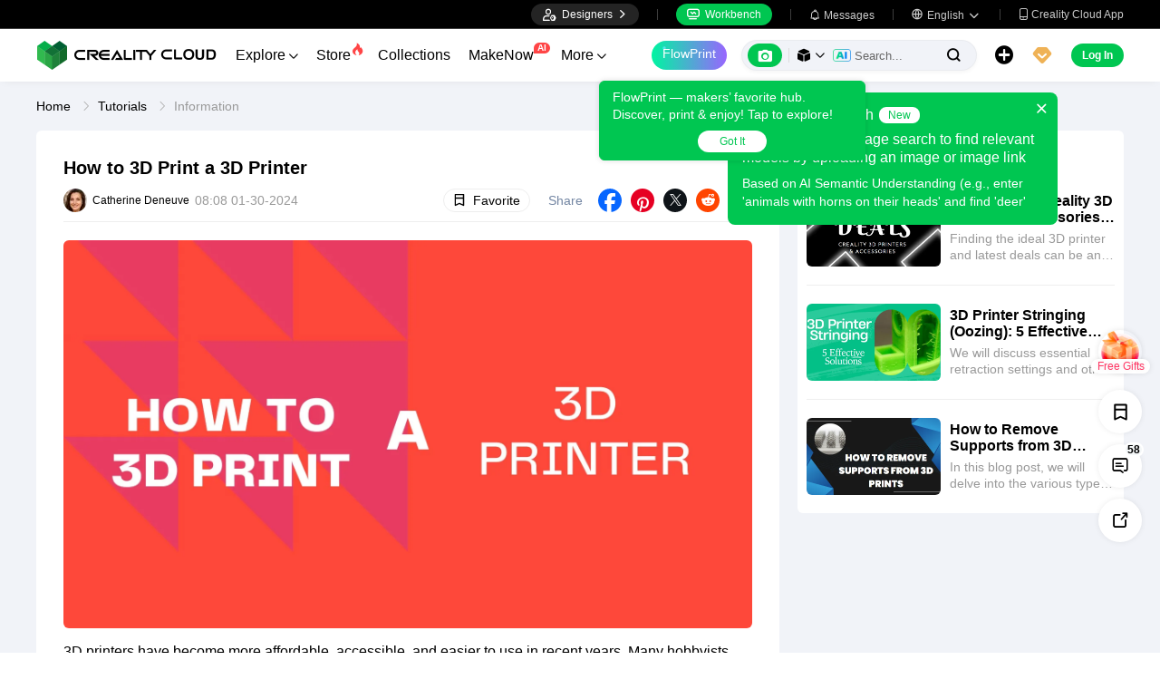

--- FILE ---
content_type: text/html; charset=utf-8
request_url: https://www.crealitycloud.com/blog/tutorials/how-to-3d-print-a-3d-printer
body_size: 42747
content:
<!doctype html>
<html data-n-head-ssr lang="en" data-n-head="%7B%22lang%22:%7B%22ssr%22:%22en%22%7D%7D">
  <head >
    <title>How to 3D Print a 3D Printer</title><meta data-n-head="ssr" charset="utf-8"><meta data-n-head="ssr" name="referrer" content="no-referrer"><meta data-n-head="ssr" name="expires" content="Wed,01 Jan 2025 00:00:00 GMT"><meta data-n-head="ssr" name="viewport" content="width=device-width,initial-scale=1.0,maximum-scale=1.0,user-scalable=no"><meta data-n-head="ssr" name="p:domain_verify" content="37eeba1d235393b86b05e09ae7bda18d"><meta data-n-head="ssr" name="google-site-verification" content="pqPpdcgB-t-LexROf8iG8opVtNQ5zMZR8V4bPciv_Bo"><meta data-n-head="ssr" name="yandex-verification" content="ef10e47a92aac544"><meta data-n-head="ssr" name="facebook-domain-verification" content="tjqcxyy2hywg4pi8boq6ystb1yvg4m"><meta data-n-head="ssr" name="robots" content="index,follow"><meta data-n-head="ssr" data-hid="keywords" name="keywords" content="can you print a 3d printer, can a 3d printer print a 3d printer, can a 3d printer print anything"><meta data-n-head="ssr" data-hid="description" name="description" content="We will go through the steps required to assemble and calibrate your 3D printed 3D printer to get it up and running. Let&#x27;s get started!"><meta data-n-head="ssr" data-hid="twitter:card" name="twitter:card" content="summary"><meta data-n-head="ssr" data-hid="twitter:site" name="twitter:site" content="@crealitycloud"><meta data-n-head="ssr" data-hid="twitter:title" name="twitter:title" content="How to 3D Print a 3D Printer"><meta data-n-head="ssr" data-hid="twitter:image" name="twitter:image" content="https://pic2-cdn.creality.com/user/avatar/fdac5ab777d812881978c3f7acf799b3"><meta data-n-head="ssr" data-hid="twitter:description" name="twitter:description" content="We will go through the steps required to assemble and calibrate your 3D printed 3D printer to get it up and running. Let&#x27;s get started!"><meta data-n-head="ssr" data-hid="og:site_name" property="og:site_name" content="How to 3D Print a 3D Printer"><meta data-n-head="ssr" data-hid="og:type" property="og:type" content="website"><meta data-n-head="ssr" data-hid="og:url" property="og:url" content="https://www.crealitycloud.com"><meta data-n-head="ssr" data-hid="og:title" property="og:title" content="How to 3D Print a 3D Printer"><meta data-n-head="ssr" data-hid="og:description" property="og:description" content="We will go through the steps required to assemble and calibrate your 3D printed 3D printer to get it up and running. Let&#x27;s get started!"><meta data-n-head="ssr" data-hid="og:image" property="og:image" content="https://pic2-cdn.creality.com/user/avatar/fdac5ab777d812881978c3f7acf799b3"><meta data-n-head="ssr" data-hid="fb:pages" name="fb:pages" content="2567719713466612"><link data-n-head="ssr" rel="icon" type="image/x-icon" href="/favicon.ico"><link data-n-head="ssr" rel="dns-prefetch" href="https://pic2-cdn.creality.com/"><link data-n-head="ssr" rel="dns-prefetch" href="https://pic-cdn.creality.com/"><link data-n-head="ssr" rel="dns-prefetch" href="https://video2-cdn.creality.com/"><link data-n-head="ssr" rel="canonical" href="https://www.crealitycloud.com/blog/tutorials/how-to-3d-print-a-3d-printer"><link data-n-head="ssr" rel="alternate" href="https://www.crealitycloud.com/blog/tutorials/how-to-3d-print-a-3d-printer" hreflang="en"><link data-n-head="ssr" rel="alternate" href="https://www.crealitycloud.com/es/blog/tutorials/how-to-3d-print-a-3d-printer" hreflang="es"><link data-n-head="ssr" rel="alternate" href="https://www.crealitycloud.com/de/blog/tutorials/how-to-3d-print-a-3d-printer" hreflang="de"><link data-n-head="ssr" rel="alternate" href="https://www.crealitycloud.com/fr/blog/tutorials/how-to-3d-print-a-3d-printer" hreflang="fr"><link data-n-head="ssr" rel="alternate" href="https://www.crealitycloud.com/nl/blog/tutorials/how-to-3d-print-a-3d-printer" hreflang="nl"><link data-n-head="ssr" rel="alternate" href="https://www.crealitycloud.com/it/blog/tutorials/how-to-3d-print-a-3d-printer" hreflang="it"><link data-n-head="ssr" rel="alternate" href="https://www.crealitycloud.com/tr/blog/tutorials/how-to-3d-print-a-3d-printer" hreflang="tr"><link data-n-head="ssr" rel="alternate" href="https://www.crealitycloud.com/ro/blog/tutorials/how-to-3d-print-a-3d-printer" hreflang="ro"><link data-n-head="ssr" rel="alternate" href="https://www.crealitycloud.com/pt/blog/tutorials/how-to-3d-print-a-3d-printer" hreflang="pt"><link data-n-head="ssr" rel="alternate" href="https://www.crealitycloud.com/ar/blog/tutorials/how-to-3d-print-a-3d-printer" hreflang="ar"><link data-n-head="ssr" rel="alternate" href="https://www.crealitycloud.com/ru/blog/tutorials/how-to-3d-print-a-3d-printer" hreflang="ru"><link data-n-head="ssr" rel="alternate" href="https://www.crealitycloud.com/ja/blog/tutorials/how-to-3d-print-a-3d-printer" hreflang="ja"><link data-n-head="ssr" rel="alternate" href="https://www.crealitycloud.com/ko/blog/tutorials/how-to-3d-print-a-3d-printer" hreflang="ko"><link data-n-head="ssr" rel="alternate" href="https://www.crealitycloud.com/blog/tutorials/how-to-3d-print-a-3d-printer" hreflang="x-default"><link data-n-head="ssr" rel="alternate" media="only screen and (max-width: 640px)" href="https://m.crealitycloud.com/en/blog/tutorials/how-to-3d-print-a-3d-printer"><script data-n-head="ssr" src="https://challenges.cloudflare.com/turnstile/v0/api.js" type="text/javascript" async></script><script data-n-head="ssr" data-hid="theme-init" type="text/javascript" charset="utf-8">
            (function() {
            const darkModeStorage = localStorage.getItem('darkMode')
      const mediaQuery = window.matchMedia('(prefers-color-scheme: dark)')

      let darkMode = false
      if (darkModeStorage) {
        darkMode = darkModeStorage === 'true'
      } else {
        darkMode = mediaQuery.matches
      }
        if (darkMode) {
        document.documentElement.classList.add('cc--darkmode')
        }

            })();
          </script><script data-n-head="ssr" type="application/ld+json">{"@context":"https://schema.org","@type":"Article","mainEntityOfPage":{"@type":"WebPage","@id":"https://www.crealitycloud.com/blog/tutorials/how-to-3d-print-a-3d-printer"},"headline":"How to 3D Print a 3D Printer","description":"We will go through the steps required to assemble and calibrate your 3D printed 3D printer to get it up and running. Let's get started!","image":"https://pic2-cdn.creality.com/user/avatar/fdac5ab777d812881978c3f7acf799b3","author":{"@type":"Organization","name":"Creality Cloud","url":"https://www.crealitycloud.com/"},"datePublished":"01/30/2024","dateModified":""}</script><link rel="stylesheet" href="/_nuxt/18608c8ca4516613b333.css"><link rel="stylesheet" href="/_nuxt/807a6b023717b2c92047.css"><link rel="stylesheet" href="/_nuxt/a01c8d737d1bab69ab00.css"><link rel="stylesheet" href="/_nuxt/a5e54cb2ba2217cf2e98.css">
  </head>
  <body >
    <div data-server-rendered="true" id="__nuxt"><div id="__layout"><div id="app" style="--padding-top:90px;"><img src="https://pic2-cdn.creality.com/logo/logo.webp" width="0" height="0" alt="Creality Cloud - A diverse, convenient, interesting all-in-one 3D printing platform" class="seo-image"> <!----> <!----> <div class="com-header_container" style="--width:px;--padding:40px;transform:translateY(0);"><div class="top-head"><div class="top-left flex-start-item-center"><!----></div> <div class="top-right flex-end-item-center"><span><div role="tooltip" id="el-popover-3663" aria-hidden="true" class="el-popover el-popper designers-popover" style="width:144pxpx;display:none;"><!----> <ul class="upload-list_comp en"><li><!----> <span class="text">Designer Space</span></li><li><!----> <span class="text">Influencer Club</span></li></ul></div><span class="el-popover__reference-wrapper"><div class="designers-box flex-start-item-center"><i class="iconfont"></i> 
          Designers
          <i class="iconfont arrow"></i></div></span></span> <div class="top-head-left-line"></div> <div class="workbench flex-item-center"><i class="iconfont"></i> 
        Workbench
      </div> <!----> <div class="top-head-left-line"></div> <div class="msg-icon"><i class="iconfont"></i> <span class="msg-icon_text">Messages</span> <!----></div> <span><div role="tooltip" id="el-popover-1024" aria-hidden="true" class="el-popover el-popper download-popover " style="width:300px;display:none;"><!----><!----> </div><span class="el-popover__reference-wrapper"><div class="language"><i class="iconfont global"></i> <span class="text">English </span> <i class="iconfont arrow"></i></div></span></span> <a href="/downloads/creality-cloud-app" class="download"><i class="iconfont">
          
        </i> <span class="text">Creality Cloud App</span></a></div></div> <div class="content flex-between-center"><div class="header-left flex-item-center"><a href="/" class="nuxt-link-active logo logo-name_other"><div class="images_comp flex-justify-center" data-v-1fbabcbe><!----> <picture style="width: 100%" data-v-1fbabcbe><source srcset="/_nuxt/img/1946550.png?x-oss-process=image/resize,m_fill,h_34,w_200/format,webp/ignore-error,1" type="image/webp" data-v-1fbabcbe> <img src="/_nuxt/img/1946550.png?x-oss-process=image/resize,m_fill,h_34,w_200/format,webp/ignore-error,1" alt="Creality Cloud 3D Printing" class="image_mode model" style="width:200px;object-fit:cover;" data-v-1fbabcbe></picture> </div></a> <div id="compHeaderNavList" class="nav-box flex-item-center"><span class="nav-item">
            Explore
            <i class="iconfont">
              
            </i></span><span class="nav-item have-corner-item">
            Store
            <i class="iconfont hot-icon"></i></span><a href="/collection" class="nav-item"><span>
              Collections
              <!----></span> <!----></a><span class="nav-item have-corner-item">
            MakeNow
            <i class="ai-corner ai-icon" data-v-4344c3cf>AI</i></span><a href="/contest" class="nav-item"><span>
              Contests
              <!----></span> <!----></a><a href="/leaderboard?type=model" class="nav-item"><span>
              Leaderboard
              <i class="iconfont">
              </i></span> <!----></a><a href="/community/post" class="nav-item"><span>
              Community
              <!----></span> <!----></a><a href="/product" class="nav-item"><span>
              Products
              <i class="iconfont">
              </i></span> <!----></a><a href="/downloads" class="nav-item"><span>
              Downloads
              <i class="iconfont">
              </i></span> <!----></a><a href="/blog/all?source=1" class="nav-item active"><span>
              Blogs
              <!----></span> <!----></a></div></div> <div id="compHeaderRight" class="header-right flex-end-item-center"><span><div role="tooltip" id="el-popover-783" aria-hidden="true" class="el-popover el-popper classic-popover-class" style="width:autopx;display:none;"><!----><div class="classic-popover-content"><p>FlowPrint — makers’ favorite hub. Discover, print &amp; enjoy! Tap to explore!</p> <div class="classic-popover-content-btn"><div class="base-confirm-btn">
              Got It
            </div></div></div></div><span class="el-popover__reference-wrapper"><div class="base-border-btn switch-creality-cloud">
            FlowPrint
          </div></span></span> <div class="nav-search searchKeywordByClass el-input el-input-group el-input-group--prepend el-input--suffix type-active-search"><div class="el-input-group__prepend"><div class="ai-box-container"><div class="ai-icon-box flex-center"><div class="ai-icon flex-center"><i class="iconfont"></i></div> <div class="ai-icon-btn"></div></div> <!----></div> <!----> <!----> <div class="search-content" style="display:none;"><div class="comp-search-content hideSearch"><!----> <!----></div></div> <div class="pic-search-content" style="display:none;"><div id="pic-search-container"><div class="pic-search-header flex-between-center"><span>Search model by image</span> <i class="el-icon-close"></i></div> <div class="pic-upload-box"><div class="upload-search-pic"><div tabindex="0" class="el-upload el-upload--text"><div class="el-upload-dragger"><div class="pic-search-input"><!----> <div class="pic-search-top flex-column-center"><i class="iconfont"></i> <div class="text">
            Drag the image here
            </div> <div class="upload-btn">Browse...</div></div> <div class="pic-search-bottom"><div class="el-divider el-divider--horizontal"><div class="el-divider__text is-center">or</div></div> <div class="flex-between-center"><div class="el-input"><!----><input type="text" autocomplete="off" placeholder="Paste image link" class="el-input__inner"><!----><!----><!----><!----></div> <div class="btn">
              Search
            </div></div></div></div></div><input type="file" name="file" accept="image/*" class="el-upload__input"></div></div></div></div></div> <div class="big-pic-content" style="display:none;"><div class="show-pic"></div></div></div><input type="text" autocomplete="off" placeholder="Search..." class="el-input__inner"><!----><span class="el-input__suffix"><span class="el-input__suffix-inner"><!----> <i class="iconfont el-input__icon"></i><!----><!----><!----><!----></span><!----></span><!----><!----></div> <span><div role="tooltip" id="el-popover-9846" aria-hidden="true" class="el-popover el-popper upload-popover" style="width:290px;display:none;"><!----> <ul class="upload-list_comp en"><li class="create-model"><i class="iconfont"></i> <span class="text">Upload Models</span></li><li class="create-post"><i class="iconfont"></i> <span class="text">Add a Make</span></li><li><i class="iconfont">&#xe6b9;</i> <span class="text">Upload Print Files</span></li></ul></div><span class="el-popover__reference-wrapper"><div class="upload flex-start-item-center"><i class="iconfont"></i></div></span></span> <!----> <div style="display:;"><span><div role="tooltip" id="el-popover-3943" aria-hidden="true" class="el-popover el-popper vip-popover" style="width:300px;display:none;"><!----> <div class="member-center_comp"><div class="member-header"><p class="name"></p> <p class="desc"></p> <span class="icon"></span></div> <div class="member-list"> <div class="btn text-center">
      Upgrade to Premium
    </div></div></div></div><span class="el-popover__reference-wrapper"><div currency="$" vip-min-day-of-price="0" class="nav-vip-box-container"><i class="vip iconfont"></i></div></span></span></div> <div class="workbench flex-item-center overflow-workbench en" style="display:none;"><i class="iconfont"></i> 
        Workbench
      </div> <!----> <span class="btn login-btn text-center">
          Log In
        </span> <div class="confirm-dialog_comp"><div class="el-dialog__wrapper" style="display:none;"><div role="dialog" aria-modal="true" aria-label="dialog" class="el-dialog message-confirm-dialog logout-dialog" style="margin-top:15vh;"><div class="el-dialog__header"><div class="message-confirm-dialog-title">
          
        </div><button type="button" aria-label="Close" class="el-dialog__headerbtn"><i class="el-dialog__close el-icon el-icon-close"></i></button></div><!----><div class="el-dialog__footer"><div class="confirm-body-btns"><button type="button" class="el-button cancel-btn el-button--default is-round"><!----><!----><span>
            
          </span></button> <button type="button" class="el-button el-button--primary is-round"><!----><!----><span>
            
          </span></button></div></div></div></div></div></div></div> <div class="drawer-container" style="height:0px;"><!----> <div class="header-modal-drawer flex-base" style="display:none;" data-v-4e7566b4><div class="quick-links-content" data-v-4e7566b4><p class="lable-title" data-v-4e7566b4>Quick links</p> <div class="quick-links-item en" data-v-4e7566b4>
      For You
    </div><div class="quick-links-item en" data-v-4e7566b4>
      Premium Free
    </div><div class="quick-links-item en" data-v-4e7566b4>
      Discounts
    </div><div class="quick-links-item en" data-v-4e7566b4>
      Coupons
    </div><div class="quick-links-item en" data-v-4e7566b4>
      Exclusive
    </div><div class="quick-links-item en" data-v-4e7566b4>
      Multicolor
    </div> <div class="line" data-v-4e7566b4></div> <div class="other-link-item en" data-v-4e7566b4>
      Leaderboard
    </div><div class="other-link-item en" data-v-4e7566b4>
      Designers
    </div><div class="other-link-item en" data-v-4e7566b4>
      Makers Tools
    </div></div> <div class="categories-content" data-v-4e7566b4><p class="lable-title cate-t" data-v-4e7566b4>All Categories</p> <div class="categories-list" data-v-4e7566b4><span class="lable" data-v-4e7566b4> All Categories</span></div> </div> <div class="trending-search-content" data-v-4e7566b4><p class="lable-title" data-v-4e7566b4>Popular searches</p> <!----></div></div> <!----> <!----></div> <div class="active-hover-content" style="left:nullpx;display:none;"><!----> <!----></div> <div class="flex-item-center"><div class="head-h5-navigation"><div class="line one"></div> <div class="line two"></div> <div class="line three"></div></div> <a href="/" class="head-h5-logo flex-between-center"><img src="/_nuxt/img/b96c62d.png" alt="Creality Cloud" class="logo-img"> <span class="logo-name">Creality Cloud</span></a></div> <div class="head-h5-right-box flex-item-center"><!----> <!----> <!----> <div class="head-h5-login-btn">
      Log In
    </div></div> <div class="head-h5-search-panel"><div class="head-h5-search-input el-input el-input-group el-input-group--append el-input--suffix"><!----><input type="text" autocomplete="off" placeholder="Search..." class="el-input__inner"><!----><span class="el-input__suffix"><span class="el-input__suffix-inner"><!----> <div class="pic-search flex-center"><i class="iconfont"></i></div> <i class="iconfont el-input__icon"></i><!----><!----><!----><!----></span><!----></span><div class="el-input-group__append"><div class="pic-search-content" style="display:none;"><div id="pic-search-container"><div class="pic-search-header flex-between-center"><span>Search model by image</span> <i class="el-icon-close"></i></div> <div class="pic-upload-box"><div class="upload-search-pic"><div tabindex="0" class="el-upload el-upload--text"><div class="el-upload-dragger"><div class="pic-search-input"><!----> <div class="pic-search-top flex-column-center"><i class="iconfont"></i> <div class="text">
            Drag the image here
            </div> <div class="upload-btn">Browse...</div></div> <div class="pic-search-bottom"><div class="el-divider el-divider--horizontal"><div class="el-divider__text is-center">or</div></div> <div class="flex-between-center"><div class="el-input"><!----><input type="text" autocomplete="off" placeholder="Paste image link" class="el-input__inner"><!----><!----><!----><!----></div> <div class="btn">
              Search
            </div></div></div></div></div><input type="file" name="file" accept="image/*" class="el-upload__input"></div></div></div></div></div></div><!----></div></div> <!----> <div class="h5-menu-list-comp" style="display:none;"><a href="/model-category/3d-print-all" class="nav-item">
        Explore
      </a><div class="nav-item">
        Store
      </div><a href="/collection" class="nav-item">
        Collections
      </a><div class="nav-item">
        FlowPrint
      </div><a href="/contest" class="nav-item">
        Contests
      </a><a href="/leaderboard?type=model" class="nav-item">
        Leaderboard
      </a><a href="/community/post" class="nav-item">
        Community
      </a><a href="/product" class="nav-item">
        Products
      </a><a href="/downloads" class="nav-item">
        Downloads
      </a><a href="/blog/all?source=1" class="nav-item h5-menu-active">
        Blogs
      </a><div class="nav-item">
        Help Center
      </div><a href="/designer/partnership" class="nav-item">
        Designer Partnership Program
      </a><a href="/join-influencer-club" class="nav-item">
        Influencer Club
      </a></div> <!----></div> <div class="app-content"><!----> <div class="bolg-detail-layout"><div class="breacrumb-wrap"><div aria-label="Breadcrumb" role="navigation" class="el-breadcrumb"><span class="el-breadcrumb__item"><span role="link" class="el-breadcrumb__inner is-link">
        Home
      </span><span role="presentation" class="el-breadcrumb__separator"></span></span> <span class="el-breadcrumb__item"><span role="link" class="el-breadcrumb__inner is-link">
        Tutorials
      </span><span role="presentation" class="el-breadcrumb__separator"></span></span> <span class="el-breadcrumb__item"><span role="link" class="el-breadcrumb__inner">Information</span><span role="presentation" class="el-breadcrumb__separator"></span></span></div></div> <div class="detail-container"><div class="detail-left"><div class="detail-content"><div class="content-header"><h1>
            How to 3D Print a 3D Printer
          </h1> <div class="header-operate"><div class="operate-left"><a href="/user/2716306214?tab=-1&amp;source=1&amp;blogId=6423f44c4e9c7acf5613522a" target="_blank" rel="opener" class="cover"><div class="avatar_comp" style="--size:26px;"><!----> <div class="avatar"><div class="images_comp flex-justify-center" data-v-1c1e847f><picture style="width: 100%" data-v-1c1e847f><source data-src="https://pic2-cdn.creality.com/user/avatar/6530817cb331b5b5445082b8e1225b51?x-oss-process=image/resize,h_26,w_26,m_fill/format,webp/ignore-error,1" srcset="https://pic2-cdn.creality.com/user/avatar/6530817cb331b5b5445082b8e1225b51?x-oss-process=image/resize,w_10/format,webp/ignore-error,1" type="image/webp" data-v-1c1e847f> <img src="https://pic2-cdn.creality.com/user/avatar/6530817cb331b5b5445082b8e1225b51" alt="avatar of Catherine Deneuve" class="image_mode avatar-default" style="height:100%;object-fit:cover;" data-v-1c1e847f></picture></div></div></div></a> <a href="/user/2716306214?tab=-1&amp;source=1&amp;blogId=6423f44c4e9c7acf5613522a" target="_blank" rel="opener" class="name">
                Catherine Deneuve
              </a> <span class="time">16:08 01-30-2024</span></div> <div class="operate-right"><span class="collection flex-center"><img alt="" style="display:none;"> <b><!----> <svg aria-hidden="true" class="svg-icon" style="color:#000;width:17px;height:17px;cursor:pointer;"><use xlink:href="#icon-shoucang2"></use></svg></b> <span>
                  Favorite
                </span></span> <div class="share-box"><span class="title">Share</span> <div class="social-list_comp"><div class="social-icon_comp"><svg aria-hidden="true" class="svg-icon" style="color:#000;width:26px;height:26px;cursor:pointer;"><use xlink:href="#icon-Facebook"></use></svg> <!----></div> <div class="social-icon_comp"><i class="iconfont flex-end pinterest" style="background:rgba(230, 0, 35, 1);color:#fff;--bg-size:26px;--font-size:18px;"></i> <!----></div> <div class="social-icon_comp"><i class="iconfont flex-center twitter" style="background:rgba(15, 20, 25, 1);color:#fff;--bg-size:26px;--font-size:13px;"></i> <!----></div> <div class="social-icon_comp"><i class="iconfont flex-center reddit" style="background:rgba(255, 69, 0, 1);color:#fff;--bg-size:26px;--font-size:15px;"></i> <!----></div> <div class="social-icon_comp"><i class="iconfont flex-center copy" style="background:rgba(84, 101, 153, 1);color:#fff;--bg-size:26px;--font-size:13px;"></i> <!----></div></div></div></div></div></div> <div class="long-text_comp content-body"></div></div> <!----> <div id="blogCommentBox" class="blog-comment-box"><div class="comment-header">Comments</div> <!----></div></div> <div class="detail-right have-scroll-sidebar"><!----> <div class="content-right-wrap"><div class="right-head"><span>Related Articles</span></div> <div class="right-body"><div class="recommend-blog-item"><div class="blog-item2-constainer" data-v-6d3723ac><div class="blog-cover" data-v-6d3723ac><div class="images_comp flex-justify-center" data-v-1fbabcbe data-v-6d3723ac><!----> <picture style="width: 100%" data-v-1fbabcbe><source srcset="https://pic2-cdn.creality.com/user/avatar/dd6174199dc327707a4ab889d1411f5b?x-oss-process=image/format,webp/ignore-error,1" type="image/webp" data-v-1fbabcbe> <img src="https://pic2-cdn.creality.com/user/avatar/dd6174199dc327707a4ab889d1411f5b?x-oss-process=image/format,webp/ignore-error,1" alt="" class="image_mode model" style="width:100%;object-fit:cover;" data-v-1fbabcbe></picture> </div></div> <div class="blog-content" data-v-6d3723ac><h4 data-v-6d3723ac></h4> <p data-v-6d3723ac></p> <!----></div></div></div><div class="recommend-blog-item"><div class="blog-item2-constainer" data-v-6d3723ac><div class="blog-cover" data-v-6d3723ac><div class="images_comp flex-justify-center" data-v-1fbabcbe data-v-6d3723ac><!----> <picture style="width: 100%" data-v-1fbabcbe><source srcset="https://pic2-cdn.creality.com/user/avatar/20158c865d3587cf6d4bc69c6ff267ca?x-oss-process=image/format,webp/ignore-error,1" type="image/webp" data-v-1fbabcbe> <img src="https://pic2-cdn.creality.com/user/avatar/20158c865d3587cf6d4bc69c6ff267ca?x-oss-process=image/format,webp/ignore-error,1" alt="" class="image_mode model" style="width:100%;object-fit:cover;" data-v-1fbabcbe></picture> </div></div> <div class="blog-content" data-v-6d3723ac><h4 data-v-6d3723ac></h4> <p data-v-6d3723ac></p> <!----></div></div></div><div class="recommend-blog-item"><div class="blog-item2-constainer" data-v-6d3723ac><div class="blog-cover" data-v-6d3723ac><div class="images_comp flex-justify-center" data-v-1fbabcbe data-v-6d3723ac><!----> <picture style="width: 100%" data-v-1fbabcbe><source srcset="https://pic2-cdn.creality.com/user/avatar/de13d91da5a75feff58a85e81a07e978?x-oss-process=image/format,webp/ignore-error,1" type="image/webp" data-v-1fbabcbe> <img src="https://pic2-cdn.creality.com/user/avatar/de13d91da5a75feff58a85e81a07e978?x-oss-process=image/format,webp/ignore-error,1" alt="" class="image_mode model" style="width:100%;object-fit:cover;" data-v-1fbabcbe></picture> </div></div> <div class="blog-content" data-v-6d3723ac><h4 data-v-6d3723ac></h4> <p data-v-6d3723ac></p> <!----></div></div></div></div></div></div></div> <!----> <!----> <div class="preview-image_comp"><div class="el-dialog__wrapper preview-image_dialog" style="display:none;--width:px;"><div role="dialog" aria-modal="true" aria-label="dialog" class="el-dialog" style="margin-top:0;"><div class="el-dialog__header"><span class="el-dialog__title"></span><button type="button" aria-label="Close" class="el-dialog__headerbtn"><i class="el-dialog__close el-icon el-icon-close"></i></button></div><!----><!----></div></div></div></div></div> <!----> <!----> <div style="display:none;"></div> <!----><!----><!----><!----><!----><!----><!----><!----><!----><!----><!----><!----><!----><!----><!----><!----><!----><!----><!----><!----><!----> <div class="el-dialog__wrapper comp-dialog" style="display:none;"><div role="dialog" aria-modal="true" aria-label="Access selection" class="el-dialog" style="margin-top:15vh;width:500px;"><div class="el-dialog__header"><span class="el-dialog__title">Access selection</span><button type="button" aria-label="Close" class="el-dialog__headerbtn"><i class="el-dialog__close el-icon el-icon-close"></i></button></div><!----><!----></div></div> <div class="el-dialog__wrapper dtc-config-dialog comp-dialog" style="display:none;"><div role="dialog" aria-modal="true" aria-label="Creality Official Store" class="el-dialog" style="margin-top:15vh;width:860px;"><div class="el-dialog__header"><span class="el-dialog__title">Creality Official Store</span><button type="button" aria-label="Close" class="el-dialog__headerbtn"><i class="el-dialog__close el-icon el-icon-close"></i></button></div><!----><!----></div></div> <!----> <div class="el-dialog__wrapper comp-dialog" style="display:none;" data-v-360ac472><div role="dialog" aria-modal="true" aria-label="dialog" class="el-dialog" style="margin-top:15vh;width:500px;"><div class="el-dialog__header"><span class="el-dialog__title"></span><button type="button" aria-label="Close" class="el-dialog__headerbtn"><i class="el-dialog__close el-icon el-icon-close"></i></button></div><!----><!----></div></div> <div class="el-dialog__wrapper comp-dialog printer-gift_dialog" style="display:none;"><div role="dialog" aria-modal="true" aria-label="dialog" class="el-dialog" style="margin-top:15vh;width:374px;"><div class="el-dialog__header"><span class="el-dialog__title"></span><!----></div><!----><!----></div></div> <div class="el-dialog__wrapper comp-dialog" style="display:none;"><div role="dialog" aria-modal="true" aria-label="Your personal information has been reset" class="el-dialog" style="margin-top:15vh;width:400px;"><div class="el-dialog__header"><span class="el-dialog__title">Your personal information has been reset</span><!----></div><!----><!----></div></div></div></div></div><script>window.__NUXT__=(function(a,b,c,d,e,f,g,h,i,j,k,l,m,n,o,p,q,r,s,t,u,v,w,x,y,z,A,B,C,D,E,F,G,H,I,J,K,L,M,N,O,P,Q,R,S,T,U,V,W,X,Y,Z,_,$,aa,ab,ac,ad,ae,af,ag,ah,ai,aj,ak,al,am,an,ao,ap,aq,ar,as,at,au,av,aw,ax,ay,az,aA,aB,aC,aD,aE,aF,aG,aH,aI,aJ,aK,aL,aM,aN,aO,aP,aQ,aR,aS,aT,aU,aV){return {layout:"default",data:[{blogId:O,blogDetails:{id:"6423f44c4e9c7acf5613522a",createTime:1680077900,userId:g,fatherId:b,status:e,lang:a,classId:u,className:v,classUrlAlias:w,title:E,desc:"In this guide, we will explore how you can 3D print parts to build your own basic 3D printer, as well as what additional components you will need. We will go through the steps required to assemble and calibrate your 3D printed 3D printer to get it up and running. Let's get started!",cover:J,alt:E,seoTitle:E,seoDesc:K,seoKeyword:P,urlAlias:O,faqContent:b,recommendIds:[L,M,x],content:"\u003Cdiv class=\"photo-wrapper\" contenteditable=\"false\" data-photo=\"https:\u002F\u002Fpic2-cdn.creality.com\u002Fcontent\u002Fcover\u002F0f69e3da00c072ed03b4db087274d861\" onclick=\"getImageUrls(0)\"\u003E\u003Cimg class=\"photo\" src=\"https:\u002F\u002Fpic2-cdn.creality.com\u002Fcontent\u002Fcover\u002F0f69e3da00c072ed03b4db087274d861\" alt=\"How to 3D Print a 3D Printer\" data-url=\"https:\u002F\u002Fpic2-cdn.creality.com\u002Fcontent\u002Fcover\u002F0f69e3da00c072ed03b4db087274d861\"\u003E\u003C\u002Fdiv\u003E\n\u003Cp\u003E3D printers have become more affordable, accessible, and easier to use in recent years. Many hobbyists and makers are now able to 3D print a wide range of objects using 3D printers. But did you know that you can even 3D print an entire 3D printer using an existing 3D printer? It is possible to print most of the parts required to build a new 3D printer, in a process known as \"self-replication.\"\u003C\u002Fp\u003E\n\u003Cp\u003EWhile fully 3D printing a 3D printer still requires some additional components and assembly, many open-source 3D printer designs are built to be reproduced this way. Self-replicating 3D printers is an exciting concept and allows people to inexpensively get started with 3D printing.\u003C\u002Fp\u003E\n\u003Cp\u003EIn this guide, we will explore how you can 3D print parts to build your own basic 3D printer, as well as what additional components you will need. We will go through the steps required to assemble and calibrate your 3D printed 3D printer to get it up and running. Let's get started!\u003C\u002Fp\u003E\n\u003Ch2\u003EStep 1: Choose a 3D printer design to replicate\u003C\u002Fh2\u003E\n\u003Cp\u003EThe first step is to choose an open-source 3D printer design that is built to be self-replicating. Some good options include:\u003C\u002Fp\u003E\n\u003Cp\u003E•\u003Ca href=\"https:\u002F\u002Fwww.reprap.org\u002Fwiki\u002FRepRap\" target=\"_blank\" rel=\"nofollow noopener\"\u003ERepRap\u003C\u002Fa\u003E - The original self-replicating 3D printer. Community supported.\u003C\u002Fp\u003E\n\u003Cp\u003E•Prusa i3 - One of the most popular DIY 3D printer kits, with many 3D printed parts.\u003C\u002Fp\u003E\n\u003Cp\u003E•\u003Ca href=\"https:\u002F\u002Famzn.to\u002F40mF6Ow\" target=\"_blank\" rel=\"nofollow noopener\"\u003ECreality Ender-3 S1 3D Printer (Amazon)\u003C\u002Fa\u003E - Inexpensive 3D printer kit with many 3D printed components.\u003C\u002Fp\u003E\n\u003Cp\u003E&nbsp;\u003C\u002Fp\u003E\n\u003Cp\u003E•\u003Ca href=\"https:\u002F\u002Famzn.to\u002F3TUlsHt\" target=\"_blank\" rel=\"nofollow noopener\"\u003ECreality Ender-3 V2 3D Printer (Amazon)\u003C\u002Fa\u003E - Simple but capable 3D printer design focused on using 3D printed parts.\u003C\u002Fp\u003E\n\u003Cp\u003E\u003Cimg style=\"border: none !important; margin: 0px !important;\" src=\"https:\u002F\u002Fir-na.amazon-adsystem.com\u002Fe\u002Fir?t=crealitycloud-20&amp;language=en_US&amp;l=li3&amp;o=1&amp;a=B088GTBQWD\" alt=\" \" width=\"1\" height=\"1\" border=\"0\"\u003E\u003C\u002Fp\u003E\n\u003Cp\u003E\u003Cstrong\u003EDue to copyright reasons, I cannot provide any 3D model files for these printers here. Please search legally on the Internet for 3D model files.\u003C\u002Fstrong\u003E\u003C\u002Fp\u003E\n\u003Ch2\u003EStep 2: 3D print the parts\u003C\u002Fh2\u003E\n\u003Cp\u003E\u003Cimg style=\"display: block; margin-left: auto; margin-right: auto;\" src=\"https:\u002F\u002Fpic2-cdn.creality.com\u002Fmodel\u002Fa2ba69440903810fe4bd5e5d0339e0ec\" alt=\"\" width=\"200\" height=\"541\"\u003E\u003C\u002Fp\u003E\n\u003Cp style=\"text-align: center;\"\u003E\u003Cspan style=\"font-size: 14px; color: #7e8c8d;\"\u003E\u003Ca href=\"https:\u002F\u002Famzn.to\u002F3ZnVixJ\" target=\"_blank\" rel=\"nofollow noopener\"\u003E5PCS Nema 17 Stepper Motor - \u003Cspan style=\"text-decoration: underline;\"\u003EBuy on Amazon\u003C\u002Fspan\u003E\u003C\u002Fa\u003E\u003Cimg style=\"border: none !important; display: block; margin: 0px !important auto 0px !important auto;\" src=\"https:\u002F\u002Fir-na.amazon-adsystem.com\u002Fe\u002Fir?t=crealitycloud-20&amp;language=en_US&amp;l=li3&amp;o=1&amp;a=B07LCHHQ97\" alt=\" \" width=\"1\" height=\"1\" border=\"0\"\u003E\u003C\u002Fspan\u003E\u003C\u002Fp\u003E\n\u003Cp\u003EDownload the 3D model files for the 3D printer you want to replicate and 3D print all of the 3D printed parts using your existing 3D printer. Most designs will have a \"BOM\" or bill of materials that specifies which parts can be 3D printed vs need to be purchased. You will need to buy the additional electronics, motors, and hardware to assemble the frame.\u003C\u002Fp\u003E\n\u003Cp\u003E\u003Cimg style=\"display: block; margin-left: auto; margin-right: auto;\" src=\"https:\u002F\u002Fpic2-cdn.creality.com\u002Fmodel\u002F61f1f3fba78f725f567e3a541ce9a660\" alt=\"\" width=\"200\" height=\"499\"\u003E\u003C\u002Fp\u003E\n\u003Cp style=\"text-align: center;\"\u003E\u003Ca href=\"https:\u002F\u002Famzn.to\u002F3HBkWc3\" target=\"_blank\" rel=\"nofollow noopener\"\u003E\u003Cspan style=\"font-size: 14px; color: #7e8c8d;\"\u003ECreality 42-40 Stepper Motor with Extruder Gear\u003Cimg style=\"border: none !important; margin: 0px !important;\" src=\"https:\u002F\u002Fir-na.amazon-adsystem.com\u002Fe\u002Fir?t=crealitycloud-20&amp;language=en_US&amp;l=li3&amp;o=1&amp;a=B09ZQT9DJY\" alt=\" \" width=\"1\" height=\"1\" border=\"0\"\u003E - \u003Cspan style=\"text-decoration: underline;\"\u003EBuy on Amazon\u003C\u002Fspan\u003E\u003C\u002Fspan\u003E\u003C\u002Fa\u003E\u003C\u002Fp\u003E\n\u003Ch2\u003EStep 3: Assemble and calibrate your printer\u003C\u002Fh2\u003E\n\u003Cp\u003E\u003Cimg style=\"display: block; margin-left: auto; margin-right: auto;\" src=\"https:\u002F\u002Fpic2-cdn.creality.com\u002Fmodel\u002F639d9ec8a9470d5a9ce02311c33541e1\" alt=\"\" width=\"200\" height=\"592\"\u003E\u003C\u002Fp\u003E\n\u003Cp style=\"text-align: center;\"\u003E\u003Cspan style=\"font-size: 14px; color: #7e8c8d;\"\u003E\u003Ca href=\"https:\u002F\u002Famzn.to\u002F3ZlZYUN\" target=\"_blank\" rel=\"nofollow noopener\"\u003E4PCS 1.5M 59 Inch Stepper Motor Cables - \u003Cspan style=\"text-decoration: underline;\"\u003EBuy on Amazon\u003C\u002Fspan\u003E\u003C\u002Fa\u003E\u003Cimg style=\"border: none !important; display: block; margin: 0px !important auto 0px !important auto;\" src=\"https:\u002F\u002Fir-na.amazon-adsystem.com\u002Fe\u002Fir?t=crealitycloud-20&amp;language=en_US&amp;l=li3&amp;o=1&amp;a=B07QHTG82K\" alt=\" \" width=\"1\" height=\"1\" border=\"0\"\u003E\u003C\u002Fspan\u003E\u003C\u002Fp\u003E\n\u003Cp\u003EFollow the instructions to assemble your 3D printed parts into a working 3D printer. Make sure to properly install all electronics, stepper motors, cables, and hardware. Calibrate the printer to ensure high quality 3D prints including calibrating the build plate leveling, extruder steps, and retraction settings.\u003C\u002Fp\u003E\n\u003Cp\u003E\u003Ca href=\"https:\u002F\u002Famzn.to\u002F4bgoFcs\" target=\"_blank\" rel=\"noopener\"\u003E\u003Cimg style=\"display: block; margin-left: auto; margin-right: auto;\" src=\"https:\u002F\u002Fpic2-cdn.creality.com\u002Fmodel\u002F7894398182f838046be48694108752e7\" alt=\"\" width=\"200\" height=\"544\"\u003E\u003C\u002Fa\u003E\u003C\u002Fp\u003E\n\u003Cp style=\"text-align: center;\"\u003E\u003Ca href=\"https:\u002F\u002Famzn.to\u002F4bgoFcs\" target=\"_blank\" rel=\"nofollow noopener\"\u003E\u003Cspan style=\"font-size: 14px; color: #7e8c8d;\"\u003ECreality Ultra Removable Magnetic 3D Printer Build Surface\u003Cimg style=\"border: none !important; margin: 0px !important;\" src=\"https:\u002F\u002Fir-na.amazon-adsystem.com\u002Fe\u002Fir?t=crealitycloud-20&amp;language=en_US&amp;l=li3&amp;o=1&amp;a=B07X3WBNPX\" alt=\" \" width=\"1\" height=\"1\" border=\"0\"\u003E - \u003Cspan style=\"text-decoration: underline;\"\u003EBuy on Amazon\u003C\u002Fspan\u003E\u003C\u002Fspan\u003E\u003C\u002Fa\u003E\u003C\u002Fp\u003E\n\u003Ch2\u003EStep 4: Start 3D printing!\u003C\u002Fh2\u003E\n\u003Cp\u003EYour new self-replicated 3D printer is ready to start 3D printing objects on your own. You can now print more upgrades and modifications for your printer, or even print parts for another 3D printer!\u003C\u002Fp\u003E\n\u003Ch2\u003EConclusion\u003C\u002Fh2\u003E\n\u003Cp\u003E3D printing an entire 3D printer is challenging but achievable using an open-source self-replicating 3D printer design. With access to a single 3D printer, you have the ability to reproduce the technology and make 3D printing more accessible to others. I hope this guide helps you get started 3D printing your own 3D printer!\u003C\u002Fp\u003E\n\u003Cp\u003E\u003Cspan style=\"font-size: 14px; color: #7e8c8d;\"\u003E*Many of the links are affiliate links — which means that Creality Cloud earn a small commission for each purchase — at no extra cost to you.&nbsp;\u003C\u002Fspan\u003E\u003C\u002Fp\u003E\n\u003Ch2\u003EUseful Links\u003C\u002Fh2\u003E\n\u003Cp\u003E\u003Ca href=\"https:\u002F\u002Fwww.amazon.com\u002Fs?k=creality&amp;_encoding=UTF8&amp;tag=joylice-20&amp;linkCode=ur2&amp;linkId=d857442c39a8bbb32b24a1ad60e74ff1&amp;camp=1789&amp;creative=9325\" target=\"_blank\" rel=\"noopener\"\u003EBest Selling Creality 3D Printers\u003C\u002Fa\u003E\u003C\u002Fp\u003E\n\u003Cp\u003E\u003Ca href=\"https:\u002F\u002Fwww.amazon.com\u002Fs?k=creality+filament&amp;crid=3KF9BPZGLAAFC&amp;sprefix=creality+filam%252Caps%252C443&amp;ref=nb_sb_noss_2&amp;_encoding=UTF8&amp;tag=joylice-20&amp;linkCode=ur2&amp;linkId=b6f5877eee6cd1a0ae794a67ce97fed6&amp;camp=1789&amp;creative=9325\" target=\"_blank\" rel=\"noopener\"\u003EBest Selling Creality Filament\u003C\u002Fa\u003E\u003C\u002Fp\u003E\n\u003Cp\u003E\u003Ca href=\"https:\u002F\u002Fwww.amazon.com\u002Fs?k=creality+accessories&amp;crid=MTKQLH0TUQU8&amp;sprefix=creality+acc%252Caps%252C366&amp;ref=nb_sb_ss_ts-doa-p_2_12&amp;_encoding=UTF8&amp;tag=joylice-20&amp;linkCode=ur2&amp;linkId=d9760bf523d3ebbb4b046d2154d07991&amp;camp=1789&amp;creative=9325\" target=\"_blank\" rel=\"noopener\"\u003EBest Selling Creality Accessories\u003C\u002Fa\u003E\u003C\u002Fp\u003E",collectCount:19,shareCount:N,commentCount:Q,rank:a,isCollect:c,userInfo:{account:b,nickName:y,avatar:z,relationship:a,userId:g,blackRelationship:a,introduction:A,level:e,memberLevel:d,identity:a,status:d,modelerLevel:a,phoneNumber:B},createUserId:h,recommendList:[{id:x,createTime:R,userId:g,fatherId:b,status:e,lang:a,classId:S,className:T,classUrlAlias:U,title:F,desc:V,cover:W,alt:F,seoTitle:X,seoDesc:Y,seoKeyword:Z,urlAlias:_,faqContent:b,recommendIds:[$,aa],content:ab,collectCount:ac,shareCount:ad,commentCount:ae,rank:a,isCollect:c,userInfo:{account:b,nickName:y,avatar:z,relationship:a,userId:g,blackRelationship:a,introduction:A,level:e,memberLevel:d,identity:a,status:d,modelerLevel:a,phoneNumber:B},createUserId:h,pubTime:af,delyTime:a,deeplLangs:[k,m,n,o,p,i,q,l,j,r,a,s,t]},{id:L,createTime:ag,userId:g,fatherId:b,status:e,lang:a,classId:ah,className:ai,classUrlAlias:aj,title:C,desc:G,cover:ak,alt:C,seoTitle:C,seoDesc:G,seoKeyword:al,urlAlias:am,faqContent:b,recommendIds:[an,x],content:ao,collectCount:ap,shareCount:aq,commentCount:ar,rank:a,isCollect:c,userInfo:{account:b,nickName:y,avatar:z,relationship:a,userId:g,blackRelationship:a,introduction:A,level:e,memberLevel:d,identity:a,status:d,modelerLevel:a,phoneNumber:B},createUserId:h,pubTime:as,delyTime:a,deeplLangs:[a,k,m,n,o,p,i,q,l,j,r,s,t]},{id:M,createTime:at,userId:g,fatherId:b,status:e,lang:a,classId:u,className:v,classUrlAlias:w,title:D,desc:au,cover:av,alt:D,seoTitle:D,seoDesc:aw,seoKeyword:ax,urlAlias:ay,faqContent:b,recommendIds:[az,aA,x],content:aB,collectCount:aC,shareCount:aD,commentCount:aE,rank:a,isCollect:c,userInfo:{account:b,nickName:y,avatar:z,relationship:a,userId:g,blackRelationship:a,introduction:A,level:e,memberLevel:d,identity:a,status:d,modelerLevel:a,phoneNumber:B},createUserId:h,pubTime:aF,delyTime:a,deeplLangs:[a,k,m,n,o,p,i,q,l,j,r,s,t]}],pubTime:1706602096,delyTime:a,deeplLangs:[k,m,n,o,p,i,q,l,j,r,a,s,t]},recommendBlog:[{id:x,createTime:R,userId:g,fatherId:b,status:e,lang:a,classId:S,className:T,classUrlAlias:U,title:F,desc:V,cover:W,alt:F,seoTitle:X,seoDesc:Y,seoKeyword:Z,urlAlias:_,faqContent:b,recommendIds:[$,aa],content:ab,collectCount:ac,shareCount:ad,commentCount:ae,rank:a,isCollect:c,userInfo:{account:b,nickName:y,avatar:z,relationship:a,userId:g,blackRelationship:a,introduction:A,level:e,memberLevel:d,identity:a,status:d,modelerLevel:a,phoneNumber:B},createUserId:h,pubTime:af,delyTime:a,deeplLangs:[k,m,n,o,p,i,q,l,j,r,a,s,t]},{id:L,createTime:ag,userId:g,fatherId:b,status:e,lang:a,classId:ah,className:ai,classUrlAlias:aj,title:C,desc:G,cover:ak,alt:C,seoTitle:C,seoDesc:G,seoKeyword:al,urlAlias:am,faqContent:b,recommendIds:[an,x],content:ao,collectCount:ap,shareCount:aq,commentCount:ar,rank:a,isCollect:c,userInfo:{account:b,nickName:y,avatar:z,relationship:a,userId:g,blackRelationship:a,introduction:A,level:e,memberLevel:d,identity:a,status:d,modelerLevel:a,phoneNumber:B},createUserId:h,pubTime:as,delyTime:a,deeplLangs:[a,k,m,n,o,p,i,q,l,j,r,s,t]},{id:M,createTime:at,userId:g,fatherId:b,status:e,lang:a,classId:u,className:v,classUrlAlias:w,title:D,desc:au,cover:av,alt:D,seoTitle:D,seoDesc:aw,seoKeyword:ax,urlAlias:ay,faqContent:b,recommendIds:[az,aA,x],content:aB,collectCount:aC,shareCount:aD,commentCount:aE,rank:a,isCollect:c,userInfo:{account:b,nickName:y,avatar:z,relationship:a,userId:g,blackRelationship:a,introduction:A,level:e,memberLevel:d,identity:a,status:d,modelerLevel:a,phoneNumber:B},createUserId:h,pubTime:aF,delyTime:a,deeplLangs:[a,k,m,n,o,p,i,q,l,j,r,s,t]}],configurationRecommendBlog:[{id:"6949fb6dbdd2e378c7567233",createTime:1766456173,userId:H,fatherId:b,status:e,lang:a,classId:u,className:v,classUrlAlias:w,title:aG,desc:aH,cover:"https:\u002F\u002Fpic2-cdn.creality.com\u002Fuser\u002Favatar\u002Faf7f9161675685cb9c0133a901c243fd.png",alt:"christmas 3d prints with makenow",seoTitle:aG,seoDesc:aH,seoKeyword:"Christmas 3D prints, 3D printing Christmas ideas, Creality MakeNow, AI 3D model generator, Photo to 3D print",urlAlias:"christmas-3d-prints-with-makenow",faqContent:b,recommendIds:[],content:"\u003Cp\u003EEvery Christmas, we talk about making something special. And every year, most of us end up printing the same ornaments again—or buying gifts that don’t feel very personal.\u003C\u002Fp\u003E\n\u003Cp\u003EThis year feels different.\u003C\u002Fp\u003E\n\u003Cp\u003EOn Creality Cloud, \u003Cstrong\u003EMakeNow just got a Christmas makeover\u003C\u002Fstrong\u003E, and suddenly your everyday photos can turn into \u003Cstrong\u003Ereal, festive 3D prints\u003C\u002Fstrong\u003E. I’m talking about avatars wearing Santa hats, tiny holiday figurines based on real people, and decorations that actually mean something because \u003Cem\u003Eyou made them\u003C\u002Fem\u003E.\u003C\u002Fp\u003E\n\u003Cp\u003EIf you’ve ever thought, \u003Cem\u003E“I wish I could turn this photo into a 3D print,”\u003C\u002Fem\u003E this is the season to try it.\u003C\u002Fp\u003E\n\u003Cdiv class=\"mce-toc\"\u003E\n\u003Ch2\u003E内容列表\u003C\u002Fh2\u003E\n\u003Cul\u003E\n\u003Cli\u003E\u003Ca href=\"#mcetoc_1jd388fji3vv\"\u003EFrom a Simple Photo to a Real Christmas Print\u003C\u002Fa\u003E\u003C\u002Fli\u003E\n\u003Cli\u003E\u003Ca href=\"#mcetoc_1jd388fji400\"\u003EWhat You Can Create with MakeNow This Christmas\u003C\u002Fa\u003E\n\u003Cul\u003E\n\u003Cli\u003E\u003Ca href=\"#mcetoc_1jd388fji401\"\u003ETurning people into festive figurines\u003C\u002Fa\u003E\u003C\u002Fli\u003E\n\u003Cli\u003E\u003Ca href=\"#mcetoc_1jd388fji402\"\u003EBringing real objects into the holiday theme\u003C\u002Fa\u003E\u003C\u002Fli\u003E\n\u003C\u002Ful\u003E\n\u003C\u002Fli\u003E\n\u003Cli\u003E\u003Ca href=\"#mcetoc_1jd388fji403\"\u003EHow I’d Make a Christmas 3D Print with MakeNow\u003C\u002Fa\u003E\u003C\u002Fli\u003E\n\u003Cli\u003E\u003Ca href=\"#mcetoc_1jd388fji404\"\u003EJoin the MakeNow Xmas &amp; New Year 3D Printing Challenge! \u003C\u002Fa\u003E\u003C\u002Fli\u003E\n\u003Cli\u003E\u003Ca href=\"#mcetoc_1jd388fji405\"\u003EA Small Project That Feels Like Christmas\u003C\u002Fa\u003E\u003C\u002Fli\u003E\n\u003C\u002Ful\u003E\n\u003C\u002Fdiv\u003E\n\u003Ch2 id=\"mcetoc_1jd388fji3vv\"\u003E\u003Cstrong\u003EFrom a Simple Photo to a Real Christmas Print\u003C\u002Fstrong\u003E\u003C\u002Fh2\u003E\n\u003Cp\u003EMakeNow is one of those tools that makes you feel creative immediately, even if you’ve never designed a 3D model before.\u003C\u002Fp\u003E\n\u003Cp\u003EInstead of opening complicated software, you just upload a photo. That’s it. MakeNow handles the modeling part and gives you a \u003Cstrong\u003Eprint-ready 3D model\u003C\u002Fstrong\u003E you can actually send to your printer.\u003C\u002Fp\u003E\n\u003Cp\u003EAnd right now, everything is wrapped in Christmas vibes. When you open MakeNow, you’ll notice snowflakes falling across the screen, little festive animations, and holiday styling baked directly into the generation process. It doesn’t feel like work, it feels like the start of a Christmas project.\u003C\u002Fp\u003E\n\u003Ch2 id=\"mcetoc_1jd388fji400\"\u003E\u003Cstrong\u003EWhat You Can Create with MakeNow This Christmas\u003C\u002Fstrong\u003E\u003C\u002Fh2\u003E\n\u003Cp\u003EI’ve seen people use \u003Ca href=\"https:\u002F\u002Fwww.crealitycloud.com\u002Fflowprint\u002Fmakenow\u002FModelingTools\u002FHome\"\u003EMakeNow\u003C\u002Fa\u003E in a lot of clever ways, but Christmas really brings out the best ideas.\u003C\u002Fp\u003E\n\u003Ch3 id=\"mcetoc_1jd388fji401\"\u003E\u003Cstrong\u003ETurning people into festive figurines\u003C\u002Fstrong\u003E\u003C\u002Fh3\u003E\n\u003Cp\u003EWith \u003Cstrong\u003ECubeMe\u003C\u002Fstrong\u003E, a simple portrait photo can become a cute, stylized character, now with Christmas-style options. Add a Santa hat, print it small, and suddenly you’ve got:\u003C\u002Fp\u003E\n\u003Cul\u003E\n\u003Cli\u003EA desk buddy for your workspace\u003C\u002Fli\u003E\n\u003Cli\u003EA personalized gift for family\u003C\u002Fli\u003E\n\u003Cli\u003EA fun decoration next to your Christmas tree\u003C\u002Fli\u003E\n\u003C\u002Ful\u003E\n\u003Cp\u003EIt’s the kind of print that makes people smile because they instantly recognize who it’s supposed to be.&nbsp;\u003Cimg class=\"photo photo-wrapper\" style=\"display: block; margin-left: auto; margin-right: auto;\" src=\"https:\u002F\u002Fpic-cdn-dev.creality.com\u002Fcontent\u002Fcover\u002Fc4c16c4f1da9c594fc9c1a89a997ca71.webp\" alt=\"creality cloud cute me\" width=\"763\" height=\"572\" data-url=\"https:\u002F\u002Fpic-cdn-dev.creality.com\u002Fcontent\u002Fcover\u002Fc4c16c4f1da9c594fc9c1a89a997ca71.webp\" data-photo=\"https:\u002F\u002Fpic-cdn-dev.creality.com\u002Fcontent\u002Fcover\u002Fc4c16c4f1da9c594fc9c1a89a997ca71.webp\" onclick=\"getImageUrls(0)\"\u003E\u003C\u002Fp\u003E\n\u003Ch3 id=\"mcetoc_1jd388fji402\"\u003E\u003Cstrong\u003EBringing real objects into the holiday theme\u003C\u002Fstrong\u003E\u003C\u002Fh3\u003E\n\u003Cp\u003EIf you’re not into turning people into mini figures, SnapForm takes a different approach. Instead of figurines, it focuses on everyday keepsakes. A photo of an object, symbol, or shape can be turned into something simple and useful, like a keychain, bookmark, or fridge magnet you can print and use right away.\u003C\u002Fp\u003E\n\u003Cp\u003EWith a Christmas touch, those prints become small holiday reminders you’ll see every day. They’re not meant to sit on a shelf, they’re meant to hang on your keys, live in a book, or stick to your fridge, carrying a bit of holiday feeling into everyday life.\u003C\u002Fp\u003E\n\u003Ch2 id=\"mcetoc_1jd388fji403\"\u003E\u003Cstrong\u003EHow I’d Make a Christmas 3D Print with MakeNow\u003C\u002Fstrong\u003E\u003C\u002Fh2\u003E\n\u003Cp\u003EIf you’re wondering where to start, here’s a simple flow that works well, especially if you’re printing for the first time.\u003C\u002Fp\u003E\n\u003Cul\u003E\n\u003Cli\u003EFirst, log in to Creality Cloud and open \u003Ca href=\"https:\u002F\u002Fwww.crealitycloud.com\u002Fflowprint\u002Fmakenow\u002FModelingTools\u002FHome\" target=\"_blank\" rel=\"noopener\"\u003EMakeNow\u003C\u002Fa\u003E in the Nav bar. From there, pick your path: \u003Cstrong\u003ECubeMe\u003C\u002Fstrong\u003E if you want a mini character figure, or \u003Cstrong\u003ESnapForm\u003C\u002Fstrong\u003E if you’re making practical keepsakes like keychains or magnets.\u003C\u002Fli\u003E\n\u003C\u002Ful\u003E\n\u003Cp\u003E\u003Cimg class=\"photo photo-wrapper\" style=\"display: block; margin-left: auto; margin-right: auto;\" src=\"https:\u002F\u002Fpic-cdn-dev.creality.com\u002Fcontent\u002Fcover\u002Ff1018682577d33457fac2c0bc10315e2.jpeg\" alt=\"creality cloud make now\" width=\"874\" height=\"314\" data-url=\"https:\u002F\u002Fpic-cdn-dev.creality.com\u002Fcontent\u002Fcover\u002Ff1018682577d33457fac2c0bc10315e2.jpeg\" data-photo=\"https:\u002F\u002Fpic-cdn-dev.creality.com\u002Fcontent\u002Fcover\u002Ff1018682577d33457fac2c0bc10315e2.jpeg\" onclick=\"getImageUrls(1)\"\u003E\u003C\u002Fp\u003E\n\u003Cul\u003E\n\u003Cli\u003ENext, upload your photo. It doesn’t have to be perfect—clear lighting and a simple background help, but don’t overthink it. Once it’s uploaded, click “Generate stylized images,” pick a style you like, and let MakeNow do the rest.\u003C\u002Fli\u003E\n\u003C\u002Ful\u003E\n\u003Cp\u003E\u003Cimg class=\"photo photo-wrapper\" style=\"display: block; margin-left: auto; margin-right: auto;\" src=\"https:\u002F\u002Fpic-cdn-dev.creality.com\u002Fcontent\u002Fcover\u002F81a0c7b18fc1994e0ef44c29bf8a3826.jpeg\" alt=\"style selection\" width=\"738\" height=\"508\" data-url=\"https:\u002F\u002Fpic-cdn-dev.creality.com\u002Fcontent\u002Fcover\u002F81a0c7b18fc1994e0ef44c29bf8a3826.jpeg\" data-photo=\"https:\u002F\u002Fpic-cdn-dev.creality.com\u002Fcontent\u002Fcover\u002F81a0c7b18fc1994e0ef44c29bf8a3826.jpeg\" onclick=\"getImageUrls(2)\"\u003E\u003C\u002Fp\u003E\n\u003Cul\u003E\n\u003Cli\u003EBefore you start printing, you can tweak a few details to make your model just right. Choose whether to keep the background, adjust the aspect ratio, set the thickness, or select the use case—these small refinements help ensure your design prints exactly how you want it and fits your project perfectly. When the model is ready, download it and take a quick look. At this point, it already feels like a small win, seeing a familiar photo turned into a 3D object never gets old.\u003C\u002Fli\u003E\n\u003C\u002Ful\u003E\n\u003Cp\u003E\u003Cimg class=\"photo photo-wrapper\" style=\"display: block; margin-left: auto; margin-right: auto;\" src=\"https:\u002F\u002Fpic-cdn-dev.creality.com\u002Fcontent\u002Fcover\u002F867cf28f5700355d92880799dff961f2.jpeg\" alt=\"christmas dog keychain\" width=\"771\" height=\"649\" data-url=\"https:\u002F\u002Fpic-cdn-dev.creality.com\u002Fcontent\u002Fcover\u002F867cf28f5700355d92880799dff961f2.jpeg\" data-photo=\"https:\u002F\u002Fpic-cdn-dev.creality.com\u002Fcontent\u002Fcover\u002F867cf28f5700355d92880799dff961f2.jpeg\" onclick=\"getImageUrls(3)\"\u003E\u003C\u002Fp\u003E\n\u003Cp\u003EThen comes the fun part: \u003Cstrong\u003Eprinting\u003C\u002Fstrong\u003E.\u003C\u002Fp\u003E\n\u003Cp\u003EUse your usual filament (PLA works great), scale it to the size you want, and start the print. Watching a Christmas-themed model slowly appear on your build plate is surprisingly satisfying.\u003C\u002Fp\u003E\n\u003Cp\u003EAnd here is the bonus! During the event, you get \u003Cstrong\u003Efree MakeNow uses every day\u003C\u002Fstrong\u003E, which makes experimenting much easier.\u003C\u002Fp\u003E\n\u003Cp\u003E\u003Cstrong\u003EReal Christmas Print Ideas Worth Trying\u003C\u002Fstrong\u003E\u003C\u002Fp\u003E\n\u003Cp\u003EIf you’re stuck for inspiration, here are a few ideas that feel very “real-world maker”:\u003C\u002Fp\u003E\n\u003Cul\u003E\n\u003Cli\u003EPrint mini avatars of your family and line them up as a holiday display\u003C\u002Fli\u003E\n\u003Cli\u003ECreate a small festive figurine and gift it with a handwritten note\u003C\u002Fli\u003E\n\u003Cli\u003ETurn a favorite object into a Christmas-themed decoration\u003C\u002Fli\u003E\n\u003Cli\u003EPrint a few versions, test different sizes, and keep the best one\u003C\u002Fli\u003E\n\u003C\u002Ful\u003E\n\u003Cp\u003EThese aren’t prints that sit in a drawer. They end up on desks, shelves, and gift boxes.\u003C\u002Fp\u003E\n\u003Ch2 id=\"mcetoc_1jd388fji404\"\u003EJoin the MakeNow Xmas &amp; New Year 3D Printing Challenge!\u003C\u002Fh2\u003E\n\u003Cp\u003EAfter seeing the magic of turning your photos into festive 3D prints, you’re probably thinking: “I want to try this myself!” Well, now’s your chance. Creality Cloud MakeNow is spreading the holiday cheer with the \u003Ca href=\"https:\u002F\u002Fwww.crealitycloud.com\u002Fpost-detail\u002F69422031ef6b66edb7f782f7\"\u003E\u003Cstrong\u003EXmas &amp; New Year 3D Printing Challenge\u003C\u002Fstrong\u003E\u003C\u002Fa\u003E, running from \u003Cstrong\u003EDecember 17, 2025, to January 5, 2026\u003C\u002Fstrong\u003E.\u003C\u002Fp\u003E\n\u003Cp\u003EWhether it’s a mini character from CubeMe or a practical keepsake like a keychain, bookmark, or fridge magnet from SnapForm, everything you create can join the fun. All you need to do is log in to FlowPrint, open MakeNow, upload your photo, and select a Christmas style—in just a few clicks, your 3D model is ready to print.\u003C\u002Fp\u003E\n\u003Cp\u003EOnce your print is done, it’s time to share it with the community. Post your creation on the Creality Cloud community or on social media with \u003Cstrong\u003E#XmasNewYearChallenge\u003C\u002Fstrong\u003E and \u003Cstrong\u003E#CrealityCloudMakeNowChallenge\u003C\u002Fstrong\u003E. Videos, photos, time-lapses, or even short stories—anything that shows off your festive creation works. And here’s a little bonus: during the event, each participant gets 3 free MakeNow uses per day, so you can experiment and perfect your prints without worry.\u003C\u002Fp\u003E\n\u003Cp\u003EThe rewards make it even sweeter. From community points and social media recognition to 3D printers, filament bundles, and cash prizes, there’s something for every maker. But the best part? Seeing what other creators are making, swapping ideas, and celebrating the season together.\u003C\u002Fp\u003E\n\u003Cp\u003ESo, are you ready to turn your photos into festive keepsakes and join a global holiday workshop? Print your Christmas creations, share them, and dive into the \u003Ca href=\"https:\u002F\u002Fwww.crealitycloud.com\u002Fpost-detail\u002F69422031ef6b66edb7f782f7\"\u003EMakeNow challenge\u003C\u002Fa\u003E today!\u003C\u002Fp\u003E\n\u003Cp\u003E\u003Cimg class=\"photo photo-wrapper\" style=\"display: block; margin-left: auto; margin-right: auto;\" src=\"https:\u002F\u002Fpic-cdn-dev.creality.com\u002Fcontent\u002Fcover\u002F30768ea58b3302918f46df193fef577d.jpeg\" alt=\"xmas challenge\" width=\"575\" height=\"331\" data-url=\"https:\u002F\u002Fpic-cdn-dev.creality.com\u002Fcontent\u002Fcover\u002F30768ea58b3302918f46df193fef577d.jpeg\" data-photo=\"https:\u002F\u002Fpic-cdn-dev.creality.com\u002Fcontent\u002Fcover\u002F30768ea58b3302918f46df193fef577d.jpeg\" onclick=\"getImageUrls(4)\"\u003E\u003C\u002Fp\u003E\n\u003Ch2 id=\"mcetoc_1jd388fji405\"\u003E\u003Cstrong\u003EA Small Project That Feels Like Christmas\u003C\u002Fstrong\u003E\u003C\u002Fh2\u003E\n\u003Cp\u003ENot every holiday project needs to be perfect or complicated. Sometimes, it’s enough to take a photo, turn it into something physical, and share it with others who enjoy making things too.\u003C\u002Fp\u003E\n\u003Cp\u003EIf you’ve got a printer sitting nearby and a few photos on your phone, \u003Cstrong\u003EMakeNow gives you a reason to try something festive right now\u003C\u002Fstrong\u003E.\u003C\u002Fp\u003E\n\u003Cp\u003EPrint something fun. Print something personal. And if you feel like it, share it with the community and celebrate the season together. \u003Cstrong\u003EThat’s what Christmas 3D printing is really about.\u003C\u002Fstrong\u003E\u003C\u002Fp\u003E",collectCount:e,shareCount:a,commentCount:e,rank:a,isCollect:c,userInfo:{account:b,nickName:aI,avatar:aJ,relationship:a,userId:H,blackRelationship:a,introduction:aK,level:j,memberLevel:d,identity:a,status:d,modelerLevel:a,phoneNumber:aL},createUserId:h,pubTime:1766456292,delyTime:a},{id:"68908fbef1aaae5154642319",createTime:aM,userId:aN,fatherId:b,status:e,lang:a,classId:u,className:v,classUrlAlias:w,title:aO,desc:aP,cover:"https:\u002F\u002Fpic2-cdn.creality.com\u002Fuser\u002Favatar\u002F32e984e86551e83e679fe562e2f1b4af.webp",alt:"Maintenance and Cleaning of 3D Printers",seoTitle:aO,seoDesc:aP,seoKeyword:"3D printer Maintenance",urlAlias:"maintenance-and-cleaning-of-3d-printers",faqContent:b,recommendIds:[],content:"\u003Ch2\u003EIntroduction\u003C\u002Fh2\u003E\n\u003Cp\u003EA 3D printer is a high-precision technical device consisting of mechanical, electronic, and thermal components. Like any complex system, a 3D printer requires regular care and maintenance to deliver optimal print results over the long term. If you want to extend the life of your printer, maintain print quality, and avoid downtime, structured maintenance is essential. This article comprehensively covers the most important aspects of cleaning, maintenance, lubrication, and care of FDM 3D printers (e.g., Ender 3, Prusa i3, Anycubic Kobra, etc.). We discuss recommended intervals, materials, lubricants, and typical problem areas.\u003C\u002Fp\u003E\n\u003Ch2\u003EWhy is maintenance so important?\u003C\u002Fh2\u003E\n\u003Cp\u003EMost printer owners only notice it when the quality of their prints suddenly deteriorates or unexplained problems such as layer shifts, clicking noises, or&nbsp; hot end clogs occur: An unmaintained printer inevitably leads to printing errors, higher wear and tear, and ultimately costly repairs.\u003Cbr\u003E\u003Cstrong\u003ERegular maintenance offers the following advantages:\u003C\u002Fstrong\u003E\u003C\u002Fp\u003E\n\u003Cp\u003E● Consistently high print quality\u003C\u002Fp\u003E\n\u003Cp\u003E● Less downtime\u003C\u002Fp\u003E\n\u003Cp\u003E● Extended service life of all components\u003C\u002Fp\u003E\n\u003Cp\u003E● Safe operation\u003C\u002Fp\u003E\n\u003Cp\u003E● Early detection of wear or damage\u003C\u002Fp\u003E\n\u003Ch2\u003EDaily cleaning after printing\u003C\u002Fh2\u003E\n\u003Cp\u003EAfter each completed print, a few simple cleaning measures should be carried out. These steps only take a few minutes, but prevent dirt, filament residue, and dust from accumulating.\u003C\u002Fp\u003E\n\u003Ch3\u003EClean the print bed\u003C\u002Fh3\u003E\n\u003Cp\u003E● For glass or PEI: Allow the print bed to cool down and then clean it with isopropanol (at least 70%) and a lint-free cloth.\u003C\u002Fp\u003E\n\u003Cp\u003E● For adhesive layers (e.g., glue stick): Occasionally remove residues with warm water.\u003C\u002Fp\u003E\n\u003Cp\u003E● Avoid aggressive cleaning agents that could damage the surface.\u003C\u002Fp\u003E\n\u003Cp\u003E\u003Cimg class=\"photo photo-wrapper\" src=\"https:\u002F\u002Fpic2-cdn.creality.com\u002Fcontent\u002Fcover\u002Fe12eab105a498c4742238d7e343bcd82.webp\" alt=\"clean the print bed\" data-url=\"https:\u002F\u002Fpic2-cdn.creality.com\u002Fcontent\u002Fcover\u002Fe12eab105a498c4742238d7e343bcd82.webp\" data-photo=\"https:\u002F\u002Fpic2-cdn.creality.com\u002Fcontent\u002Fcover\u002Fe12eab105a498c4742238d7e343bcd82.webp\" onclick=\"getImageUrls(0)\"\u003E\u003C\u002Fp\u003E\n\u003Ch3\u003ECheck the nozzle\u003C\u002Fh3\u003E\n\u003Cp\u003E● Check whether filament residue is stuck to the nozzle. Carefully remove small residues with a brass brush or tweezers.\u003C\u002Fp\u003E\n\u003Cp\u003E● Caution: Do not use a steel brush! This can damage coatings and cause scratches.\u003C\u002Fp\u003E\n\u003Ch3\u003ERemove noticeable dirt\u003C\u002Fh3\u003E\n\u003Cp\u003E● Remove visible filament strands in the print chamber.\u003C\u002Fp\u003E\n\u003Cp\u003E● Check for loose parts or screws.\u003C\u002Fp\u003E\n\u003Ch2\u003EWeekly maintenance\u003C\u002Fh2\u003E\n\u003Cp\u003EOnce a week (with regular use), it is recommended to perform a more thorough inspection and cleaning.\u003C\u002Fp\u003E\n\u003Cp\u003ELubricate the Z-axis (for threaded spindles)\u003C\u002Fp\u003E\n\u003Cp\u003E● Z-axes with trapezoidal threaded spindles require lubrication with PTFE-containing lubricant or machine oil.&nbsp;\u003C\u002Fp\u003E\n\u003Cp\u003E● Application: Apply a few drops to the thread and move the axis up and down several times manually or using software control.\u003C\u002Fp\u003E\n\u003Cp\u003E● Do not use: Grease that attracts dust or becomes resinous.\u003C\u002Fp\u003E\n\u003Ch3\u003ECheck X and Y axes\u003C\u002Fh3\u003E\n\u003Cp\u003E● Check rollers: Look for cracks, abrasion, or uneven movement.\u003C\u002Fp\u003E\n\u003Cp\u003E● Remove dirt: Clean the guides with a damp cloth (isopropanol if necessary).\u003C\u002Fp\u003E\n\u003Cp\u003E● Do not apply lubricant to V-slot rollers, as this reduces grip. Lubrication is only useful for plain bearings\u002Flinear guides.\u003C\u002Fp\u003E\n\u003Cp\u003E\u003Cimg class=\"photo photo-wrapper\" src=\"https:\u002F\u002Fpic2-cdn.creality.com\u002Fcontent\u002Fcover\u002Fa28fbc0468df1c65b3fd2a0b5bc44907.webp\" alt=\"X and Y axes\" width=\"1000\" height=\"472\" data-url=\"https:\u002F\u002Fpic2-cdn.creality.com\u002Fcontent\u002Fcover\u002Fa28fbc0468df1c65b3fd2a0b5bc44907.webp\" data-photo=\"https:\u002F\u002Fpic2-cdn.creality.com\u002Fcontent\u002Fcover\u002Fa28fbc0468df1c65b3fd2a0b5bc44907.webp\" onclick=\"getImageUrls(1)\"\u003E\u003C\u002Fp\u003E\n\u003Ch3\u003ECheck belts\u003C\u002Fh3\u003E\n\u003Cp\u003E● Check for tension, cracks, or fraying.\u003C\u002Fp\u003E\n\u003Cp\u003E● Belts should be tight but not overly tensioned (a minimum deflection of 2–3 mm under light pressure is acceptable).\u003C\u002Fp\u003E\n\u003Cp\u003E● If there are noises or jumps, readjust the belt tensioner if necessary.\u003C\u002Fp\u003E\n\u003Ch3\u003EClean the fan and cooling system\u003C\u002Fh3\u003E\n\u003Cp\u003E● Remove dust from the hot end fan, power supply fan, and mainboard housing with compressed air (carefully!) or a soft brush.\u003C\u002Fp\u003E\n\u003Cp\u003E● Dusty fans can cause the electronics to overheat and lead to nozzle lubrication.\u003C\u002Fp\u003E\n\u003Ch2\u003EMonthly maintenance\u003C\u002Fh2\u003E\n\u003Cp\u003EMore thorough maintenance should be performed every 3–4 weeks (or after 100 printing hours).\u003Cbr\u003ELubricate linear rails and shafts\u003C\u002Fp\u003E\n\u003Cp\u003E● For printers with plain bearings or linear rails: Use high-quality bearing grease or dry PTFE spray.\u003C\u002Fp\u003E\n\u003Cp\u003E● Do not use WD-40, as it provides short-term lubrication but no lastingprotection.\u003C\u002Fp\u003E\n\u003Cp\u003E● After application, wipe off excess lubricant with a\u003Ca title=\" lint-free cloth\" href=\"https:\u002F\u002Fstore.creality.com\u002Fde\u002Fproducts\u002Fschmierfett-fur-3d-drucker\"\u003E lint-free cloth\u003C\u002Fa\u003E.\u003C\u002Fp\u003E\n\u003Ch2\u003EGreasing and lubricating: What, with what, and how often?\u003C\u002Fh2\u003E\n\u003Cp\u003EHere is a clear table:\u003C\u002Fp\u003E\n\u003Cp\u003E\u003Cimg class=\"photo photo-wrapper\" src=\"https:\u002F\u002Fpic2-cdn.creality.com\u002Fcontent\u002Fcover\u002F5d8658ccfbe808c468f6cb0fb85e170d.webp\" alt=\"table\" data-url=\"https:\u002F\u002Fpic2-cdn.creality.com\u002Fcontent\u002Fcover\u002F5d8658ccfbe808c468f6cb0fb85e170d.webp\" data-photo=\"https:\u002F\u002Fpic2-cdn.creality.com\u002Fcontent\u002Fcover\u002F5d8658ccfbe808c468f6cb0fb85e170d.webp\" onclick=\"getImageUrls(2)\"\u003E\u003C\u002Fp\u003E",collectCount:26,shareCount:d,commentCount:l,rank:a,isCollect:c,userInfo:{account:b,nickName:"Escade",avatar:"https:\u002F\u002Fpic2-cdn.creality.com\u002Fuser\u002Favatar\u002F660a6aa909f39fc290fbb83760a1947b.webp",relationship:a,userId:aN,blackRelationship:a,introduction:b,level:d,memberLevel:d,identity:a,status:d,modelerLevel:a,phoneNumber:"86800000101066"},createUserId:h,pubTime:aM,delyTime:a},{id:"6881e51c30a8ccc284851a33",createTime:aQ,userId:aR,fatherId:b,status:e,lang:a,classId:u,className:v,classUrlAlias:w,title:aS,desc:aT,cover:"https:\u002F\u002Fpic2-cdn.creality.com\u002Fuser\u002Favatar\u002F3a374e706eab9ae20f55ac7887745276.webp",alt:"Warping in PLA 3D Printing",seoTitle:aS,seoDesc:aT,seoKeyword:"Warping in PLA, 3d printing",urlAlias:"warping-in-pla-3d-printing-causes-prevention-and-solutions",faqContent:b,recommendIds:[],content:"\u003Ch2\u003EIntroduction\u003C\u002Fh2\u003E\n\u003Cp\u003EWarping is a well-known problem in 3D printing and mainly affects thermoplastic materials. Although PLA (polylactide) is considered one of the easiest filaments to print with, it is not completely immune to warping. Especially with larger models or unfavorable environmental conditions, PLA can also be subject to deformation. This article explains in detail why warping can occur with PLA, what physical mechanisms are behind it, and how this problem can be effectively avoided.\u003C\u002Fp\u003E\n\u003Ch2\u003EWhat is warping?\u003C\u002Fh2\u003E\n\u003Cp\u003E\u003Cimg class=\"photo photo-wrapper\" src=\"https:\u002F\u002Fpic2-cdn.creality.com\u002Fcontent\u002Fcover\u002Fc196bdb0e4259229c632b311733acc3e.webp\" alt=\"warping\" width=\"1052\" height=\"560\" data-url=\"https:\u002F\u002Fpic2-cdn.creality.com\u002Fcontent\u002Fcover\u002Fc196bdb0e4259229c632b311733acc3e.webp\" data-photo=\"https:\u002F\u002Fpic2-cdn.creality.com\u002Fcontent\u002Fcover\u002Fc196bdb0e4259229c632b311733acc3e.webp\" onclick=\"getImageUrls(0)\"\u003E\u003C\u002Fp\u003E\n\u003Cp\u003EWarping refers to the distortion or lifting of parts of a 3D-printed object – usually at the corners or on the underside that rests on the print bed. The component partially detaches from the print bed during printing, bulges upward, and thus leads to poor adhesion and often to a misprint. This problem occurs particularly frequently with materials such as ABS or nylon, but PLA is also affected under certain circumstances.\u003C\u002Fp\u003E\n\u003Ch2\u003EWhy does warping occur with PLA?\u003C\u002Fh2\u003E\n\u003Cp\u003EPLA has a comparatively low glass transition temperature (approx. 60 °C) and a relatively low tendency to shrink compared to other plastics. Nevertheless, warping can occur with PLA if certain conditions are not met. The main causes can be broken down as follows:\u003C\u002Fp\u003E\n\u003Ch3\u003E1. Uneven cooling\u003C\u002Fh3\u003E\n\u003Cp\u003EThe main reason for warping is uneven cooling of the material. During printing, the freshly extruded PLA cools at different rates – especially if the build chamber is not at a constant temperature or there are drafts. Shrinkage during cooling, internal stresses arise in the material, causing the object to lift off the print bed.\u003C\u002Fp\u003E\n\u003Ch3\u003E2. Insufficient adhesion to the print bed\u003C\u002Fh3\u003E\n\u003Cp\u003E\u003Cimg class=\"photo photo-wrapper\" src=\"https:\u002F\u002Fpic2-cdn.creality.com\u002Fcontent\u002Fcover\u002F8a52fb25cf14203ed4b565fbd002a5ee.webp\" alt=\"adhesion\" data-url=\"https:\u002F\u002Fpic2-cdn.creality.com\u002Fcontent\u002Fcover\u002F8a52fb25cf14203ed4b565fbd002a5ee.webp\" data-photo=\"https:\u002F\u002Fpic2-cdn.creality.com\u002Fcontent\u002Fcover\u002F8a52fb25cf14203ed4b565fbd002a5ee.webp\" onclick=\"getImageUrls(1)\"\u003E\u003C\u002Fp\u003E\n\u003Cp\u003EAnother factor is insufficient adhesion of the first layer to the print bed. If the filament does not adhere well, it is easily pulled off the bed by the internal stresses. PLA can quickly lose its adhesion, especially on smooth or dirty print beds\u003Cbr\u003Elose adhesion.\u003C\u002Fp\u003E\n\u003Ch3\u003E3. Incorrect print bed temperature\u003C\u002Fh3\u003E\n\u003Cp\u003EAlthough PLA does not necessarily require a heated bed, many prints benefit from a moderate heating bed temperature (approx. 50–60 °C). If the bed is too cold, the first layer cools too quickly, which increases shrinkage and promotes warping.\u003C\u002Fp\u003E\n\u003Ch3\u003E4. Geometry of the component\u003C\u002Fh3\u003E\n\u003Cp\u003EThe shape of the object to be printed also has an influence on the risk of warping. Large, flat objects with sharp corners are more prone to warping than compact or round geometries. This is because the tension is more concentrated at sharp corners.\u003C\u002Fp\u003E\n\u003Ch2\u003EMeasures to prevent warping with PLA\u003C\u002Fh2\u003E\n\u003Ch3\u003E1. Optimizing print bed adhesion\u003C\u002Fh3\u003E\n\u003Cp\u003EThe first layer is crucial for the entire printing process. To prevent warping, adhesion to the print bed should be maximized. Here are some proven methods:\u003Cbr\u003E● Clean the print bed: Residues of grease, dust, or fingerprints can impair adhesion. Regular cleaning with isopropanol is recommended.\u003Cbr\u003E● Suitable print bed surface: Glass plates with glue stick, PEI films, or special adhesive coatings (e.g., BuildTak) ensure better adhesion.\u003Cbr\u003E● Adhesives: A thin film of glue stick or hairspray can be helpful for stubborn warping.\u003Cbr\u003E● BlTouch &amp; mesh bed leveling: Precise leveling of the bed ensures that the first layer is applied evenly.\u003C\u002Fp\u003E\n\u003Ch3\u003E2. Use of a brim or raft\u003C\u002Fh3\u003E\n\u003Cp\u003EBrims are horizontal extensions of the first layer around the object. They increase the surface area that adheres to the bed, helping to keep the corners stable. Rafts work similarly, but consist of several layers and provide a thicker separating layer from the actual model. Both methods reduce the risk of the corners curling up.\u003C\u002Fp\u003E\n\u003Ch3\u003E3. Adjusted temperature settings\u003C\u002Fh3\u003E\n\u003Cp\u003E● Hotend temperature: For PLA, the ideal printing temperature is between 190°C and 220°C. Too high temperatures can cause stringing problems, while too low temperatures lead to insufficient adhesion.\u003Cbr\u003E● Heated bed temperature: A temperature of 50–60°C ensures more even cooling of the first layer and thus better adhesion.\u003Cbr\u003E● Printing environment: If possible, print in a draft-free room. A closed build chamber or enclosure can help to keep the temperature constant.\u003C\u002Fp\u003E\n\u003Ch3\u003E4. Control cooling\u003C\u002Fh3\u003E\n\u003Cp\u003EPLA is often printed with strong component cooling (fans) to achieve clean details. However, especially in the first layers, the fan power should be reduced or completely turned off to prevent cooling too quickly. The typical strategy\u003Cbr\u003Eis:\u003Cbr\u003E● 0% fan power for the first 1–3 layers\u003Cbr\u003E● Slow ramp-up to 100% from approx. layer 5\u003C\u002Fp\u003E\n\u003Ch3\u003E5. Optimizing the printing speed\u003C\u002Fh3\u003E\n\u003Cp\u003ESlow printing (e.g., 30–50 mm\u002Fs) can help to extrude PLA in a more controlled manner and allow it to cool evenly. Especially for the first layer, a speed of only 15–25 mm\u002Fs is recommended to achieve clean adhesion.\u003Cbr\u003E\u003Cstrong\u003EAdjust component geometry\u003C\u002Fstrong\u003E\u003Cbr\u003EDesign plays a role in warping that should not be underestimated. Here are a few tips for model optimization:\u003Cbr\u003E● Rounded corners instead of sharp edges\u003Cbr\u003E● Avoid large, flat surfaces\u003Cbr\u003E● Fillets and chamfers at the base\u003Cbr\u003E● Split large objects into smaller segments\u003C\u002Fp\u003E\n\u003Cp\u003E\u003Cstrong\u003ESpecial tips from practice\u003C\u002Fstrong\u003E\u003Cbr\u003E● Preheat the print bed: Before starting printing, preheat the bed for a few minutes to ensure that the temperature is evenly distributed.\u003Cbr\u003E● Build an enclosure: Even a simple enclosure made of cardboard or acrylic can help prevent drafts.\u003Cbr\u003E● Dry the filament: Even though PLA is less hygroscopic than nylon, for example, moisture in the filament can lead to poor adhesion. Dry storage or brief drying in the oven (e.g., at 40–50 °C for 4–6 hours) can help.\u003Cbr\u003E● Calibrate the temperature sensor: A poorly calibrated temperature sensor in the hot end or on the heating bed can lead to incorrect temperature readings and thus increase the risk of warping.\u003C\u002Fp\u003E\n\u003Ch2\u003EConclusion\u003C\u002Fh2\u003E\n\u003Cp\u003EAlthough warping is less common with PLA than with other filaments, it cannot be ruled out. Warping can occur, especially with large or flat models, if the printing environment and printing parameters are not optimally set. With targeted measures such as a correctly leveled print bed, suitable bed temperature, slow start printing, reduced fan power in the first layers, and, if necessary, the use of brims or rafts, warping can be effectively prevented. If you want to print PLA reliably without warping in the long term, you should also pay attention to the geometry of your models and experiment with which combination of surface coating, temperature control, and printing speed works best.\u003C\u002Fp\u003E\n\u003Cp\u003E&nbsp;\u003C\u002Fp\u003E",collectCount:i,shareCount:k,commentCount:N,rank:a,isCollect:c,userInfo:{account:b,nickName:"Juan Sebastián",avatar:"https:\u002F\u002Fpic2-cdn.creality.com\u002Fuser\u002Favatar\u002F12872fa5f37d382c6ffbaf4b8c5404cd",relationship:a,userId:aR,blackRelationship:a,introduction:"Juan Sebastián es el autor colaborador de Creality Cloud con muchos años de experiencia en el campo de la impresión 3D. Suele asistir a conferencias y exposiciones del sector de la impresión 3D para entender y mantenerse al día de los últimos avances del sector.   Siempre cree en que la tecnología cambia la vida. En privado, también es un entusiasta de la impresión 3D y posee muchos tipos de impresoras 3D, por lo que puede compartir su experiencia para los entusiastas de la impresión 3D.",level:e,memberLevel:d,identity:a,status:d,modelerLevel:a,phoneNumber:"86800000101058"},createUserId:h,pubTime:aQ,delyTime:a},{id:"686781db97fb0b32d51d39b9",createTime:1751613915,userId:H,fatherId:b,status:e,lang:a,classId:u,className:v,classUrlAlias:w,title:aU,desc:aV,cover:"https:\u002F\u002Fpic2-cdn.creality.com\u002Fuser\u002Favatar\u002F9b86db7c302dc5b189b6232fd395c7e7.webp",alt:"3D Printing Custom Car Parts",seoTitle:aU,seoDesc:aV,seoKeyword:"3d printed car parts",urlAlias:"step-by-step-guide-3d-printed-car-parts-applications-materials",faqContent:b,recommendIds:[],content:"\u003Cp\u003EYou can 3d print custom car parts with the right tools and a clear plan. Many car owners now use 3d printed car parts for rapid prototyping, cost savings, and customization. In 2023, \u003Ca href=\"https:\u002F\u002Fwww.databridgemarketresearch.com\u002Freports\u002Fglobal-automotive-3d-printing-market\" target=\"_blank\" rel=\"nofollow noopener\"\u003Eprototyping led the 3d printing car parts market\u003C\u002Fa\u003E, showing strong benefits of 3d printed car parts like faster design and lower costs. \u003Ca href=\"https:\u002F\u002Fwww.cbtnews.com\u002Fthe-role-of-3d-printing-in-automotive-manufacturing\u002F\" target=\"_blank\" rel=\"nofollow noopener\"\u003EMajor brands such as Ford and BMW use 3d printed car parts\u003C\u002Fa\u003E for both spare parts and custom parts. The table below shows how 3d print technology changes the car industry:\u003C\u002Fp\u003E\n\u003Cdiv class=\"content\"\u003E\n\u003Cdiv class=\"qc-default-table-wrapper \"\u003E\n\u003Ctable style=\"min-width: 50px;\"\u003E\u003Ccolgroup\u003E\u003Ccol style=\"min-width: 25px;\"\u003E\u003Ccol style=\"min-width: 25px;\"\u003E\u003C\u002Fcolgroup\u003E\n\u003Ctbody\u003E\n\u003Ctr\u003E\n\u003Cth colspan=\"1\" rowspan=\"1\"\u003E\n\u003Cp\u003ETrend \u002F Example\u003C\u002Fp\u003E\n\u003C\u002Fth\u003E\n\u003Cth colspan=\"1\" rowspan=\"1\"\u003E\n\u003Cp\u003EDescription\u003C\u002Fp\u003E\n\u003C\u002Fth\u003E\n\u003C\u002Ftr\u003E\n\u003Ctr\u003E\n\u003Ctd colspan=\"1\" rowspan=\"1\"\u003E\n\u003Cp\u003EFord 3d printed over 500,000 parts\u003C\u002Fp\u003E\n\u003C\u002Ftd\u003E\n\u003Ctd colspan=\"1\" rowspan=\"1\"\u003E\n\u003Cp\u003EShows large-scale use and cost savings\u003C\u002Fp\u003E\n\u003C\u002Ftd\u003E\n\u003C\u002Ftr\u003E\n\u003Ctr\u003E\n\u003Ctd colspan=\"1\" rowspan=\"1\"\u003E\n\u003Cp\u003E\u003Ca href=\"https:\u002F\u002Fwww.numberanalytics.com\u002Fblog\u002F3d-printing-supply-chain-efficiency\" target=\"_blank\" rel=\"nofollow noopener\"\u003ERapid prototyping cuts design time to days\u003C\u002Fa\u003E\u003C\u002Fp\u003E\n\u003C\u002Ftd\u003E\n\u003Ctd colspan=\"1\" rowspan=\"1\"\u003E\n\u003Cp\u003ESpeeds up making and testing car parts\u003C\u002Fp\u003E\n\u003C\u002Ftd\u003E\n\u003C\u002Ftr\u003E\n\u003Ctr\u003E\n\u003Ctd colspan=\"1\" rowspan=\"1\"\u003E\n\u003Cp\u003EMarket value to reach $4,500 million by 2025\u003C\u002Fp\u003E\n\u003C\u002Ftd\u003E\n\u003Ctd colspan=\"1\" rowspan=\"1\"\u003E\n\u003Cp\u003EProves strong growth in 3d printed car parts adoption\u003C\u002Fp\u003E\n\u003C\u002Ftd\u003E\n\u003C\u002Ftr\u003E\n\u003C\u002Ftbody\u003E\n\u003C\u002Ftable\u003E\n\u003C\u002Fdiv\u003E\n\u003Cp\u003EIf you are a diy fan or just starting, a beginner’s guide will help you learn \u003Ca href=\"https:\u002F\u002Fwww.crealitycloud.com\u002Fblog\u002Ftutorials\u002Fhow-to-3d-print\" target=\"_blank\" rel=\"noopener\"\u003Ehow to 3d print\u003C\u002Fa\u003E car parts and enjoy the benefits of customization and on-demand production.\u003C\u002Fp\u003E\n\u003Ch2\u003EKey Takeaways\u003C\u002Fh2\u003E\n\u003Cul\u003E\n\u003Cli\u003E\n\u003Cp\u003E\u003Ca href=\"https:\u002F\u002Fwww.crealitycloud.com\u002Fblog\u002Freviews\u002Fthe-5-best-gcode-editors-for-3d-printing\" target=\"_blank\" rel=\"noopener\"\u003E3D printing\u003C\u002Fa\u003E lets you create custom car parts quickly and affordably, saving time and money compared to traditional methods.\u003C\u002Fp\u003E\n\u003C\u002Fli\u003E\n\u003Cli\u003E\n\u003Cp\u003EChoose parts that do not face high stress or heat, like interior trims or brackets, and use design tips to make parts lighter and stronger.\u003C\u002Fp\u003E\n\u003C\u002Fli\u003E\n\u003Cli\u003E\n\u003Cp\u003ESelect the right materials based on your part’s needs, such as ABS for flexibility, nylon for toughness, or carbon fiber for strength and lightness.\u003C\u002Fp\u003E\n\u003C\u002Fli\u003E\n\u003Cli\u003E\n\u003Cp\u003EPick a 3D printer with a large build volume and good material support to print accurate and durable car parts.\u003C\u002Fp\u003E\n\u003C\u002Fli\u003E\n\u003Cli\u003E\n\u003Cp\u003EAlways test your printed parts for fit and strength before final use to ensure safety and proper function.\u003C\u002Fp\u003E\n\u003C\u002Fli\u003E\n\u003C\u002Ful\u003E\n\u003Ch2\u003E3D Printing Automotive Parts\u003C\u002Fh2\u003E\n\u003Cdiv class=\"qc-video-wrapper\"\u003E\n\u003Cdiv class=\"qc-video-container\"\u003EApplications\u003C\u002Fdiv\u003E\n\u003C\u002Fdiv\u003E\n\u003Cp\u003EYou can use 3d printing automotive parts for many different applications. Rapid prototyping stands out as one of the most common uses. You can design and test new car components in just days instead of months. Companies like \u003Ca href=\"https:\u002F\u002Fwww.raise3d.com\u002Fblog\u002F3d-printing-automotive-industry\u002F\" target=\"_blank\" rel=\"nofollow noopener\"\u003EFord and BMW use 3d printed car parts\u003C\u002Fa\u003E to create engine covers and aerodynamic prototypes. These prototypes help engineers test ideas quickly and save money. You can also use 3d printing car parts to make replacement parts for older vehicles. Volkswagen and Ford print spare parts on demand, which helps keep classic cars running.\u003C\u002Fp\u003E\n\u003Cp\u003EAdditive manufacturing lets you produce custom and legacy automotive parts for high-performance and vintage cars. You can even create tools, jigs, and molds for car assembly. Audi and Bugatti use 3d printing automotive parts for interior customization and lightweight special edition components. The applications of 3d printing also include making lightweight structures that improve fuel efficiency. \u003Ca href=\"https:\u002F\u002F3dgence.com\u002Famerica\u002F3dnews\u002F3d-printing-in-automotive-industry\u002F\" target=\"_blank\" rel=\"nofollow noopener\"\u003EStudent teams, like AGH Racing\u003C\u002Fa\u003E, use additive technology to build electric racing cars with unique features. These automotive applications show how flexible and powerful additive manufacturing can be.\u003C\u002Fp\u003E\n\u003Ch3\u003EBenefits\u003C\u002Fh3\u003E\n\u003Cp\u003EYou gain many benefits of 3d printed car parts when you use additive technology. The process reduces development time and costs. For example, \u003Ca href=\"https:\u002F\u002Fuptivemfg.com\u002F3d-printing-automotive-and-car-parts\u002F\" target=\"_blank\" rel=\"nofollow noopener\"\u003EFord cut prototyping time from months to days and saved millions of work hours\u003C\u002Fa\u003E. The table below shows more benefits:\u003C\u002Fp\u003E\n\u003Cdiv class=\"qc-default-table-wrapper \"\u003E\n\u003Ctable style=\"min-width: 50px;\"\u003E\u003Ccolgroup\u003E\u003Ccol style=\"min-width: 25px;\"\u003E\u003Ccol style=\"min-width: 25px;\"\u003E\u003C\u002Fcolgroup\u003E\n\u003Ctbody\u003E\n\u003Ctr\u003E\n\u003Cth colspan=\"1\" rowspan=\"1\"\u003E\n\u003Cp\u003EBenefit\u003C\u002Fp\u003E\n\u003C\u002Fth\u003E\n\u003Cth colspan=\"1\" rowspan=\"1\"\u003E\n\u003Cp\u003EExample\u002FStatistic\u003C\u002Fp\u003E\n\u003C\u002Fth\u003E\n\u003C\u002Ftr\u003E\n\u003Ctr\u003E\n\u003Ctd colspan=\"1\" rowspan=\"1\"\u003E\n\u003Cp\u003EFaster Prototyping\u003C\u002Fp\u003E\n\u003C\u002Ftd\u003E\n\u003Ctd colspan=\"1\" rowspan=\"1\"\u003E\n\u003Cp\u003EFord: Over 500,000 parts printed, saving billions in costs\u003C\u002Fp\u003E\n\u003C\u002Ftd\u003E\n\u003C\u002Ftr\u003E\n\u003Ctr\u003E\n\u003Ctd colspan=\"1\" rowspan=\"1\"\u003E\n\u003Cp\u003ELower Prototype Costs\u003C\u002Fp\u003E\n\u003C\u002Ftd\u003E\n\u003Ctd colspan=\"1\" rowspan=\"1\"\u003E\n\u003Cp\u003EReduced from $500,000 to a few thousand dollars\u003C\u002Fp\u003E\n\u003C\u002Ftd\u003E\n\u003C\u002Ftr\u003E\n\u003Ctr\u003E\n\u003Ctd colspan=\"1\" rowspan=\"1\"\u003E\n\u003Cp\u003ENo Expensive Tooling\u003C\u002Fp\u003E\n\u003C\u002Ftd\u003E\n\u003Ctd colspan=\"1\" rowspan=\"1\"\u003E\n\u003Cp\u003EEliminates need for costly molds and dies\u003C\u002Fp\u003E\n\u003C\u002Ftd\u003E\n\u003C\u002Ftr\u003E\n\u003Ctr\u003E\n\u003Ctd colspan=\"1\" rowspan=\"1\"\u003E\n\u003Cp\u003EOn-Demand Inventory\u003C\u002Fp\u003E\n\u003C\u002Ftd\u003E\n\u003Ctd colspan=\"1\" rowspan=\"1\"\u003E\n\u003Cp\u003EPrint replacement parts only when needed, reducing storage costs\u003C\u002Fp\u003E\n\u003C\u002Ftd\u003E\n\u003C\u002Ftr\u003E\n\u003Ctr\u003E\n\u003Ctd colspan=\"1\" rowspan=\"1\"\u003E\n\u003Cp\u003ELightweight Components\u003C\u002Fp\u003E\n\u003C\u002Ftd\u003E\n\u003Ctd colspan=\"1\" rowspan=\"1\"\u003E\n\u003Cp\u003EUp to 50% weight reduction with advanced materials\u003C\u002Fp\u003E\n\u003C\u002Ftd\u003E\n\u003C\u002Ftr\u003E\n\u003Ctr\u003E\n\u003Ctd colspan=\"1\" rowspan=\"1\"\u003E\n\u003Cp\u003ECustom and Rare Parts\u003C\u002Fp\u003E\n\u003C\u002Ftd\u003E\n\u003Ctd colspan=\"1\" rowspan=\"1\"\u003E\n\u003Cp\u003EEasy production of discontinued or unique automotive parts\u003C\u002Fp\u003E\n\u003C\u002Ftd\u003E\n\u003C\u002Ftr\u003E\n\u003C\u002Ftbody\u003E\n\u003C\u002Ftable\u003E\n\u003C\u002Fdiv\u003E\n\u003Cp\u003EAdditive manufacturing gives you flexibility and customization. You can print small batches or one-of-a-kind replacement car parts without high costs. The automotive industry now uses advanced materials like carbon-fiber composites and titanium to make strong, lightweight automotive parts. This shift helps improve car performance and energy efficiency. As more companies adopt 3d printing automotive parts, you will see even more innovative applications of 3d printing in the automotive world.\u003C\u002Fp\u003E\n\u003Ch2\u003EPlanning and Design\u003C\u002Fh2\u003E\n\u003Ch3\u003EChoosing Parts\u003C\u002Fh3\u003E\n\u003Cp\u003EStart by deciding which car parts you want to 3D print. Focus on components that do not handle extreme stress or heat, such as interior trim, brackets, or custom auto parts like badges and knobs. You can also design your own parts for non-critical applications, such as holders or covers. Think about the functionality you need. For example, if you want to replace a broken clip or create a new phone mount, 3D printing works well. Many people use this technology to make rare or discontinued automotive parts for classic cars. Always check the size and shape of the parts to make sure they fit your car.\u003C\u002Fp\u003E\n\u003Ch3\u003EDesign Tips\u003C\u002Fh3\u003E\n\u003Cp\u003EWhen you design your own parts, use smart strategies to get the best results. Many successful projects use design optimization to reduce weight and improve strength. The table below shows how top companies use these tips:\u003C\u002Fp\u003E\n\u003Cdiv class=\"qc-default-table-wrapper \"\u003E\n\u003Ctable style=\"min-width: 75px;\"\u003E\u003Ccolgroup\u003E\u003Ccol style=\"min-width: 25px;\"\u003E\u003Ccol style=\"min-width: 25px;\"\u003E\u003Ccol style=\"min-width: 25px;\"\u003E\u003C\u002Fcolgroup\u003E\n\u003Ctbody\u003E\n\u003Ctr\u003E\n\u003Cth colspan=\"1\" rowspan=\"1\"\u003E\n\u003Cp\u003EProject \u002F Company\u003C\u002Fp\u003E\n\u003C\u002Fth\u003E\n\u003Cth colspan=\"1\" rowspan=\"1\"\u003E\n\u003Cp\u003EDesign Tip \u002F Approach\u003C\u002Fp\u003E\n\u003C\u002Fth\u003E\n\u003Cth colspan=\"1\" rowspan=\"1\"\u003E\n\u003Cp\u003EMeasured Outcome \u002F Benefit\u003C\u002Fp\u003E\n\u003C\u002Fth\u003E\n\u003C\u002Ftr\u003E\n\u003Ctr\u003E\n\u003Ctd colspan=\"1\" rowspan=\"1\"\u003E\n\u003Cp\u003EBugatti Titanium Brake Caliper\u003C\u002Fp\u003E\n\u003C\u002Ftd\u003E\n\u003Ctd colspan=\"1\" rowspan=\"1\"\u003E\n\u003Cp\u003EExperiment with complex geometries and wall thicknesses\u003C\u002Fp\u003E\n\u003C\u002Ftd\u003E\n\u003Ctd colspan=\"1\" rowspan=\"1\"\u003E\n\u003Cp\u003E\u003Ca href=\"https:\u002F\u002Ffacfox.com\u002Fdocs\u002Fkb\u002F7-complex-designs-achieved-with-3d-printing\" target=\"_blank\" rel=\"nofollow noopener\"\u003E40% weight reduction\u003C\u002Fa\u003E, greater strength\u003C\u002Fp\u003E\n\u003C\u002Ftd\u003E\n\u003C\u002Ftr\u003E\n\u003Ctr\u003E\n\u003Ctd colspan=\"1\" rowspan=\"1\"\u003E\n\u003Cp\u003EGeneral Motors Seat Bracket\u003C\u002Fp\u003E\n\u003C\u002Ftd\u003E\n\u003Ctd colspan=\"1\" rowspan=\"1\"\u003E\n\u003Cp\u003EUse generative design software\u003C\u002Fp\u003E\n\u003C\u002Ftd\u003E\n\u003Ctd colspan=\"1\" rowspan=\"1\"\u003E\n\u003Cp\u003ESignificant weight savings, optimized shape\u003C\u002Fp\u003E\n\u003C\u002Ftd\u003E\n\u003C\u002Ftr\u003E\n\u003Ctr\u003E\n\u003Ctd colspan=\"1\" rowspan=\"1\"\u003E\n\u003Cp\u003EVolkswagen A-pillar Support\u003C\u002Fp\u003E\n\u003C\u002Ftd\u003E\n\u003Ctd colspan=\"1\" rowspan=\"1\"\u003E\n\u003Cp\u003ERedesign with lattice structures\u003C\u002Fp\u003E\n\u003C\u002Ftd\u003E\n\u003Ctd colspan=\"1\" rowspan=\"1\"\u003E\n\u003Cp\u003E74% lighter part\u003C\u002Fp\u003E\n\u003C\u002Ftd\u003E\n\u003C\u002Ftr\u003E\n\u003Ctr\u003E\n\u003Ctd colspan=\"1\" rowspan=\"1\"\u003E\n\u003Cp\u003ELight Cocoon Car by EDAG\u003C\u002Fp\u003E\n\u003C\u002Ftd\u003E\n\u003Ctd colspan=\"1\" rowspan=\"1\"\u003E\n\u003Cp\u003ETopology optimization\u003C\u002Fp\u003E\n\u003C\u002Ftd\u003E\n\u003Ctd colspan=\"1\" rowspan=\"1\"\u003E\n\u003Cp\u003EUltra-lightweight design, better efficiency\u003C\u002Fp\u003E\n\u003C\u002Ftd\u003E\n\u003C\u002Ftr\u003E\n\u003Ctr\u003E\n\u003Ctd colspan=\"1\" rowspan=\"1\"\u003E\n\u003Cp\u003EJaguar Classic Car Parts\u003C\u002Fp\u003E\n\u003C\u002Ftd\u003E\n\u003Ctd colspan=\"1\" rowspan=\"1\"\u003E\n\u003Cp\u003E3D scanning for spare parts\u003C\u002Fp\u003E\n\u003C\u002Ftd\u003E\n\u003Ctd colspan=\"1\" rowspan=\"1\"\u003E\n\u003Cp\u003ERestores rare parts, preserves classic vehicles\u003C\u002Fp\u003E\n\u003C\u002Ftd\u003E\n\u003C\u002Ftr\u003E\n\u003C\u002Ftbody\u003E\n\u003C\u002Ftable\u003E\n\u003C\u002Fdiv\u003E\n\u003Cblockquote\u003E\n\u003Cp\u003ETip: \u003Ca href=\"https:\u002F\u002Fwww.sculpteo.com\u002Fen\u002F3d-learning-hub\u002Fapplications-of-3d-printing\u002F3d-printed-car\u002F\" target=\"_blank\" rel=\"nofollow noopener\"\u003EFocus on the function of each part\u003C\u002Fa\u003E. Choose materials that match the mechanical needs. Use lattice structures or generative design to make parts lighter and stronger.\u003C\u002Fp\u003E\n\u003C\u002Fblockquote\u003E\n\u003Ch3\u003EFinding Models\u003C\u002Fh3\u003E\n\u003Cp\u003EYou can find many ready-to-print models online. Websites like Thingiverse, MyMiniFactory, and GrabCAD offer thousands of customizable design files for car components. Search for your car’s make and model to find parts that fit. If you cannot find the exact part, you can scan the original or use CAD software to design your own. Many automotive enthusiasts share their models, so you can learn from others and improve your own designs. Always check the model’s details to make sure it matches your car and fits your needs.\u003C\u002Fp\u003E\n\u003Ch2\u003EMaterials for 3D Printed Car Parts\u003C\u002Fh2\u003E\n\u003Ch3\u003EPlastics and Composites\u003C\u002Fh3\u003E\n\u003Cp\u003EYou have many options when choosing materials for 3D printed car parts. Plastics like PLA, ABS, TPU, PA12 (nylon), ASA, and polypropylene are common in automotive projects. Each material offers unique properties. For example, \u003Ca href=\"https:\u002F\u002Fwww.azom.com\u002Farticle.aspx?ArticleID=15664\" target=\"_blank\" rel=\"nofollow noopener\"\u003EABS is flexible, shock-resistant\u003C\u002Fa\u003E, and works well for bodywork components. PLA is biodegradable and easy to print, making it great for prototypes. Polycarbonate stands out for high strength and heat resistance, while nylon provides both flexibility and toughness for gears and hinges.\u003C\u002Fp\u003E\n\u003Cp\u003E\u003Ca href=\"https:\u002F\u002Fpmc.ncbi.nlm.nih.gov\u002Farticles\u002FPMC10748292\u002F\" target=\"_blank\" rel=\"nofollow noopener\"\u003ENatural fiber-reinforced composites with PLA\u003C\u002Fa\u003E are now used for door panels and trims. These materials are lightweight and biodegradable, which helps the environment. \u003Ca href=\"https:\u002F\u002Flink.springer.com\u002Farticle\u002F10.1007\u002Fs00170-023-11891-3\" target=\"_blank\" rel=\"nofollow noopener\"\u003EPolypropylene-based composites\u003C\u002Fa\u003E show strong bond strength and can handle repeated use without losing durability. Carbon fiber and glass fiber composites give you very high strength and a lightweight structure, perfect for high-performance parts.\u003C\u002Fp\u003E\n\u003Cdiv class=\"qc-default-table-wrapper \"\u003E\n\u003Ctable style=\"min-width: 75px;\"\u003E\u003Ccolgroup\u003E\u003Ccol style=\"min-width: 25px;\"\u003E\u003Ccol style=\"min-width: 25px;\"\u003E\u003Ccol style=\"min-width: 25px;\"\u003E\u003C\u002Fcolgroup\u003E\n\u003Ctbody\u003E\n\u003Ctr\u003E\n\u003Cth colspan=\"1\" rowspan=\"1\"\u003E\n\u003Cp\u003EMaterial\u003C\u002Fp\u003E\n\u003C\u002Fth\u003E\n\u003Cth colspan=\"1\" rowspan=\"1\"\u003E\n\u003Cp\u003EKey Properties\u003C\u002Fp\u003E\n\u003C\u002Fth\u003E\n\u003Cth colspan=\"1\" rowspan=\"1\"\u003E\n\u003Cp\u003ETypical Applications in 3D Printed Car Parts\u003C\u002Fp\u003E\n\u003C\u002Fth\u003E\n\u003C\u002Ftr\u003E\n\u003Ctr\u003E\n\u003Ctd colspan=\"1\" rowspan=\"1\"\u003E\n\u003Cp\u003EABS\u003C\u002Fp\u003E\n\u003C\u002Ftd\u003E\n\u003Ctd colspan=\"1\" rowspan=\"1\"\u003E\n\u003Cp\u003EFlexible, shock resistant, tough, temperature range -20 to 80 °C, weldable, reusable\u003C\u002Fp\u003E\n\u003C\u002Ftd\u003E\n\u003Ctd colspan=\"1\" rowspan=\"1\"\u003E\n\u003Cp\u003EBodywork components\u003C\u002Fp\u003E\n\u003C\u002Ftd\u003E\n\u003C\u002Ftr\u003E\n\u003Ctr\u003E\n\u003Ctd colspan=\"1\" rowspan=\"1\"\u003E\n\u003Cp\u003EPLA\u003C\u002Fp\u003E\n\u003C\u002Ftd\u003E\n\u003Ctd colspan=\"1\" rowspan=\"1\"\u003E\n\u003Cp\u003EBiodegradable, easy to print, wide color range\u003C\u002Fp\u003E\n\u003C\u002Ftd\u003E\n\u003Ctd colspan=\"1\" rowspan=\"1\"\u003E\n\u003Cp\u003EPrototyping, biodegradable parts\u003C\u002Fp\u003E\n\u003C\u002Ftd\u003E\n\u003C\u002Ftr\u003E\n\u003Ctr\u003E\n\u003Ctd colspan=\"1\" rowspan=\"1\"\u003E\n\u003Cp\u003EPolycarbonate\u003C\u002Fp\u003E\n\u003C\u002Ftd\u003E\n\u003Ctd colspan=\"1\" rowspan=\"1\"\u003E\n\u003Cp\u003EHigh strength, high temperature resistance (up to ~150 °C)\u003C\u002Fp\u003E\n\u003C\u002Ftd\u003E\n\u003Ctd colspan=\"1\" rowspan=\"1\"\u003E\n\u003Cp\u003EHigh strength parts requiring heat resistance\u003C\u002Fp\u003E\n\u003C\u002Ftd\u003E\n\u003C\u002Ftr\u003E\n\u003Ctr\u003E\n\u003Ctd colspan=\"1\" rowspan=\"1\"\u003E\n\u003Cp\u003ENylon (Polyamide)\u003C\u002Fp\u003E\n\u003C\u002Ftd\u003E\n\u003Ctd colspan=\"1\" rowspan=\"1\"\u003E\n\u003Cp\u003EDetailed, stable, rigid yet flexible, shock resistant\u003C\u002Fp\u003E\n\u003C\u002Ftd\u003E\n\u003Ctd colspan=\"1\" rowspan=\"1\"\u003E\n\u003Cp\u003EGears, functional parts\u003C\u002Fp\u003E\n\u003C\u002Ftd\u003E\n\u003C\u002Ftr\u003E\n\u003Ctr\u003E\n\u003Ctd colspan=\"1\" rowspan=\"1\"\u003E\n\u003Cp\u003EPolypropylene\u003C\u002Fp\u003E\n\u003C\u002Ftd\u003E\n\u003Ctd colspan=\"1\" rowspan=\"1\"\u003E\n\u003Cp\u003EHigh abrasion resistance, shock absorption, balanced rigidity and flexibility\u003C\u002Fp\u003E\n\u003C\u002Ftd\u003E\n\u003Ctd colspan=\"1\" rowspan=\"1\"\u003E\n\u003Cp\u003EVarious automotive parts, often modified composites\u003C\u002Fp\u003E\n\u003C\u002Ftd\u003E\n\u003C\u002Ftr\u003E\n\u003Ctr\u003E\n\u003Ctd colspan=\"1\" rowspan=\"1\"\u003E\n\u003Cp\u003ECarbon Fiber Composites\u003C\u002Fp\u003E\n\u003C\u002Ftd\u003E\n\u003Ctd colspan=\"1\" rowspan=\"1\"\u003E\n\u003Cp\u003EVery high strength, lightweight, customizable internal structure\u003C\u002Fp\u003E\n\u003C\u002Ftd\u003E\n\u003Ctd colspan=\"1\" rowspan=\"1\"\u003E\n\u003Cp\u003ECar bodyworks, high-performance parts\u003C\u002Fp\u003E\n\u003C\u002Ftd\u003E\n\u003C\u002Ftr\u003E\n\u003Ctr\u003E\n\u003Ctd colspan=\"1\" rowspan=\"1\"\u003E\n\u003Cp\u003EGlass Fiber Composites\u003C\u002Fp\u003E\n\u003C\u002Ftd\u003E\n\u003Ctd colspan=\"1\" rowspan=\"1\"\u003E\n\u003Cp\u003EHigh strength, lightweight, tailored internal structure\u003C\u002Fp\u003E\n\u003C\u002Ftd\u003E\n\u003Ctd colspan=\"1\" rowspan=\"1\"\u003E\n\u003Cp\u003ECar bodyworks, structural components\u003C\u002Fp\u003E\n\u003C\u002Ftd\u003E\n\u003C\u002Ftr\u003E\n\u003C\u002Ftbody\u003E\n\u003C\u002Ftable\u003E\n\u003C\u002Fdiv\u003E\n\u003Ch3\u003EMetals\u003C\u002Fh3\u003E\n\u003Cp\u003EYou may need metals for parts that require extra strength or must handle heat. \u003Ca href=\"https:\u002F\u002Fshop.machinemfg.com\u002Fthe-strongest-metals-a-comprehensive-guide\u002F\" target=\"_blank\" rel=\"nofollow noopener\"\u003ETitanium is popular for its excellent strength-to-weight ratio\u003C\u002Fa\u003E and low density. \u003Ca href=\"https:\u002F\u002Fyonglihaomachinery.com\u002Fmetal-strength-chart-which-material-has-the-ideal-metal-strength\u002F\" target=\"_blank\" rel=\"nofollow noopener\"\u003EStainless steel gives you high strength and corrosion resistance\u003C\u002Fa\u003E, making it a good choice for parts exposed to harsh conditions. Nickel alloys offer durability and work well in heavy-duty automotive applications. Heat treatments and alloying can further improve the properties of these materials.\u003C\u002Fp\u003E\n\u003Cdiv class=\"qc-default-table-wrapper \"\u003E\n\u003Ctable style=\"min-width: 125px;\"\u003E\u003Ccolgroup\u003E\u003Ccol style=\"min-width: 25px;\"\u003E\u003Ccol style=\"min-width: 25px;\"\u003E\u003Ccol style=\"min-width: 25px;\"\u003E\u003Ccol style=\"min-width: 25px;\"\u003E\u003Ccol style=\"min-width: 25px;\"\u003E\u003C\u002Fcolgroup\u003E\n\u003Ctbody\u003E\n\u003Ctr\u003E\n\u003Cth colspan=\"1\" rowspan=\"1\"\u003E\n\u003Cp\u003EMetal\u003C\u002Fp\u003E\n\u003C\u002Fth\u003E\n\u003Cth colspan=\"1\" rowspan=\"1\"\u003E\n\u003Cp\u003ETensile Strength (PSI)\u003C\u002Fp\u003E\n\u003C\u002Fth\u003E\n\u003Cth colspan=\"1\" rowspan=\"1\"\u003E\n\u003Cp\u003EYield Strength (PSI)\u003C\u002Fp\u003E\n\u003C\u002Fth\u003E\n\u003Cth colspan=\"1\" rowspan=\"1\"\u003E\n\u003Cp\u003EHardness (Rockwell B)\u003C\u002Fp\u003E\n\u003C\u002Fth\u003E\n\u003Cth colspan=\"1\" rowspan=\"1\"\u003E\n\u003Cp\u003EDensity (Kg\u002Fm³)\u003C\u002Fp\u003E\n\u003C\u002Fth\u003E\n\u003C\u002Ftr\u003E\n\u003Ctr\u003E\n\u003Ctd colspan=\"1\" rowspan=\"1\"\u003E\n\u003Cp\u003ETitanium Grade 5\u003C\u002Fp\u003E\n\u003C\u002Ftd\u003E\n\u003Ctd colspan=\"1\" rowspan=\"1\"\u003E\n\u003Cp\u003E138,000\u003C\u002Fp\u003E\n\u003C\u002Ftd\u003E\n\u003Ctd colspan=\"1\" rowspan=\"1\"\u003E\n\u003Cp\u003E128,000\u003C\u002Fp\u003E\n\u003C\u002Ftd\u003E\n\u003Ctd colspan=\"1\" rowspan=\"1\"\u003E\n\u003Cp\u003E36\u003C\u002Fp\u003E\n\u003C\u002Ftd\u003E\n\u003Ctd colspan=\"1\" rowspan=\"1\"\u003E\n\u003Cp\u003E4,500\u003C\u002Fp\u003E\n\u003C\u002Ftd\u003E\n\u003C\u002Ftr\u003E\n\u003Ctr\u003E\n\u003Ctd colspan=\"1\" rowspan=\"1\"\u003E\n\u003Cp\u003EStainless Steel 304\u003C\u002Fp\u003E\n\u003C\u002Ftd\u003E\n\u003Ctd colspan=\"1\" rowspan=\"1\"\u003E\n\u003Cp\u003E73,000\u003C\u002Fp\u003E\n\u003C\u002Ftd\u003E\n\u003Ctd colspan=\"1\" rowspan=\"1\"\u003E\n\u003Cp\u003E30,000\u003C\u002Fp\u003E\n\u003C\u002Ftd\u003E\n\u003Ctd colspan=\"1\" rowspan=\"1\"\u003E\n\u003Cp\u003E70\u003C\u002Fp\u003E\n\u003C\u002Ftd\u003E\n\u003Ctd colspan=\"1\" rowspan=\"1\"\u003E\n\u003Cp\u003E8,000\u003C\u002Fp\u003E\n\u003C\u002Ftd\u003E\n\u003C\u002Ftr\u003E\n\u003Ctr\u003E\n\u003Ctd colspan=\"1\" rowspan=\"1\"\u003E\n\u003Cp\u003ENickel 200\u003C\u002Fp\u003E\n\u003C\u002Ftd\u003E\n\u003Ctd colspan=\"1\" rowspan=\"1\"\u003E\n\u003Cp\u003E55,000\u003C\u002Fp\u003E\n\u003C\u002Ftd\u003E\n\u003Ctd colspan=\"1\" rowspan=\"1\"\u003E\n\u003Cp\u003E21,500\u003C\u002Fp\u003E\n\u003C\u002Ftd\u003E\n\u003Ctd colspan=\"1\" rowspan=\"1\"\u003E\n\u003Cp\u003E50\u003C\u002Fp\u003E\n\u003C\u002Ftd\u003E\n\u003Ctd colspan=\"1\" rowspan=\"1\"\u003E\n\u003Cp\u003E8,908\u003C\u002Fp\u003E\n\u003C\u002Ftd\u003E\n\u003C\u002Ftr\u003E\n\u003C\u002Ftbody\u003E\n\u003C\u002Ftable\u003E\n\u003C\u002Fdiv\u003E\n\u003Cblockquote\u003E\n\u003Cp\u003ETip: Use titanium or aluminum alloys when you want to reduce weight but keep high strength in your car parts.\u003C\u002Fp\u003E\n\u003C\u002Fblockquote\u003E\n\u003Ch3\u003EMaterial Selection\u003C\u002Fh3\u003E\n\u003Cp\u003EWhen you select materials, think about the part’s function, durability, and cost. \u003Ca href=\"https:\u002F\u002Fwww.makelab.com\u002Fpost\u002Fchoosing-materials-for-3d-printing-petg-vs-abs\" target=\"_blank\" rel=\"nofollow noopener\"\u003EPETG is a good choice for dashboards and trim pieces\u003C\u002Fa\u003E because it resists chemicals and impacts. ABS is budget-friendly and works well for bumpers and dashboards. PETG costs more than PLA but lasts longer for functional parts. Nylon is tough and works for gears or parts that need flexibility. Always match the material to the part’s needs.\u003C\u002Fp\u003E\n\u003Cfigure class=\"aligncenter qc-single-image-wrapper\"\u003E\n\u003Cdiv class=\"qc-image-resizable-wrapper\" style=\"max-width: 100%;\"\u003E\u003Cimg style=\"width: 720px; max-width: 100%;\" src=\"https:\u002F\u002Fstatics.mylandingpages.co\u002Fstatic\u002Ffact\u002Fd200c452db9444bdad8cd8bf07012742\u002Fchart_1749782151275025425.webp\" alt=\"Bar chart comparing tensile strength and heat deflection of various materials\" width=\"720\" height=\"540\" loading=\"lazy\"\u003E\u003C\u002Fdiv\u003E\n\u003C\u002Ffigure\u003E\n\u003Cp\u003EYou can use this chart to compare tensile strength and heat resistance. This helps you pick the right material for your automotive project. The right choice ensures your part has the needed strength and functionality while staying within your budget.\u003C\u002Fp\u003E\n\u003Ch2\u003E3D Printer Options\u003C\u002Fh2\u003E\n\u003Ch3\u003EFeatures\u003C\u002Fh3\u003E\n\u003Cp\u003EWhen you look for the best 3d printers for printing car parts, you should focus on several important features. Build volume decides how large your printed parts can be. Some printers, like the Raise3D RMF500, offer a build volume of \u003Ca href=\"https:\u002F\u002Fwww.3erp.com\u002Fblog\u002F3d-print-changing-automotive-industry\u002F\" target=\"_blank\" rel=\"nofollow noopener\"\u003E500 x 500 x 500 mm\u003C\u002Fa\u003E. Large format printers, such as the BigRep ONE, can print parts up to 1 cubic meter. Printing speed matters for big projects. The Raise3D RMF500 can reach up to 500 mm\u002Fs, while composite printers usually print at 200–300 mm\u002Fs.\u003C\u002Fp\u003E\n\u003Cp\u003EPrecision and accuracy help you create parts that fit perfectly. Closed-loop stepper motors and strong frames improve accuracy. Material compatibility is also key. You want a printer that works with nylon, ABS, polycarbonate, carbon fiber, and even metal alloys. These materials give you strength, flexibility, and heat resistance for different car parts.\u003C\u002Fp\u003E\n\u003Cblockquote\u003E\n\u003Cp\u003ENote: Features like auto-bed leveling, filament sensors, and robust frames make printers more reliable and easier to use. \u003Ca href=\"https:\u002F\u002Fwww.sovol3d.com\u002Fblogs\u002Fnews\u002F10-tips-choosing-500-500-500mm-3d-printer-large-projects\" target=\"_blank\" rel=\"nofollow noopener\"\u003EHigh machine uptime, often above 95%\u003C\u002Fa\u003E, means you can finish jobs faster and with fewer interruptions.\u003C\u002Fp\u003E\n\u003C\u002Fblockquote\u003E\n\u003Cp\u003EHere is a quick comparison of technical benchmarks:\u003C\u002Fp\u003E\n\u003Cdiv class=\"qc-default-table-wrapper \"\u003E\n\u003Ctable style=\"min-width: 50px;\"\u003E\u003Ccolgroup\u003E\u003Ccol style=\"min-width: 25px;\"\u003E\u003Ccol style=\"min-width: 25px;\"\u003E\u003C\u002Fcolgroup\u003E\n\u003Ctbody\u003E\n\u003Ctr\u003E\n\u003Cth colspan=\"1\" rowspan=\"1\"\u003E\n\u003Cp\u003EFeature\u002FAspect\u003C\u002Fp\u003E\n\u003C\u002Fth\u003E\n\u003Cth colspan=\"1\" rowspan=\"1\"\u003E\n\u003Cp\u003EDetails\u002FValues\u003C\u002Fp\u003E\n\u003C\u002Fth\u003E\n\u003C\u002Ftr\u003E\n\u003Ctr\u003E\n\u003Ctd colspan=\"1\" rowspan=\"1\"\u003E\n\u003Cp\u003EBuild Volume\u003C\u002Fp\u003E\n\u003C\u002Ftd\u003E\n\u003Ctd colspan=\"1\" rowspan=\"1\"\u003E\n\u003Cp\u003E500 x 500 x 500 mm (Raise3D RMF500); up to 1 m³ (BigRep ONE)\u003C\u002Fp\u003E\n\u003C\u002Ftd\u003E\n\u003C\u002Ftr\u003E\n\u003Ctr\u003E\n\u003Ctd colspan=\"1\" rowspan=\"1\"\u003E\n\u003Cp\u003EPrinting Speed\u003C\u002Fp\u003E\n\u003C\u002Ftd\u003E\n\u003Ctd colspan=\"1\" rowspan=\"1\"\u003E\n\u003Cp\u003EUp to 500 mm\u002Fs (Raise3D RMF500); 200–300 mm\u002Fs (composites)\u003C\u002Fp\u003E\n\u003C\u002Ftd\u003E\n\u003C\u002Ftr\u003E\n\u003Ctr\u003E\n\u003Ctd colspan=\"1\" rowspan=\"1\"\u003E\n\u003Cp\u003EPrecision &amp; Accuracy\u003C\u002Fp\u003E\n\u003C\u002Ftd\u003E\n\u003Ctd colspan=\"1\" rowspan=\"1\"\u003E\n\u003Cp\u003EClosed-loop motors, industrial-grade accuracy\u003C\u002Fp\u003E\n\u003C\u002Ftd\u003E\n\u003C\u002Ftr\u003E\n\u003Ctr\u003E\n\u003Ctd colspan=\"1\" rowspan=\"1\"\u003E\n\u003Cp\u003EMaterial Compatibility\u003C\u002Fp\u003E\n\u003C\u002Ftd\u003E\n\u003Ctd colspan=\"1\" rowspan=\"1\"\u003E\n\u003Cp\u003ENylon, ABS, Polycarbonate, Carbon Fiber, Metal Alloys\u003C\u002Fp\u003E\n\u003C\u002Ftd\u003E\n\u003C\u002Ftr\u003E\n\u003Ctr\u003E\n\u003Ctd colspan=\"1\" rowspan=\"1\"\u003E\n\u003Cp\u003ECost Factors\u003C\u002Fp\u003E\n\u003C\u002Ftd\u003E\n\u003Ctd colspan=\"1\" rowspan=\"1\"\u003E\n\u003Cp\u003E$50–$200\u002Fhr (services); $20–$200\u002Fkg (materials); $30,000–$60,000 (industrial printers)\u003C\u002Fp\u003E\n\u003C\u002Ftd\u003E\n\u003C\u002Ftr\u003E\n\u003C\u002Ftbody\u003E\n\u003C\u002Ftable\u003E\n\u003C\u002Fdiv\u003E\n\u003Ch3\u003EPrinter Choices\u003C\u002Fh3\u003E\n\u003Cp\u003EYou have many options when choosing the best 3d printers for printing car parts. Resin printers, such as SLA and DLP, give you high accuracy and smooth finishes. \u003Ca href=\"https:\u002F\u002Fnexa3d.com\u002Fblog\u002F3d-printing-car-parts-automotive-industry\u002F\" target=\"_blank\" rel=\"nofollow noopener\"\u003ENexa3D resin printers combine speed and precision\u003C\u002Fa\u003E, making them great for both prototypes and production. SLS printers work well for durable parts that need strength. Desktop printers are easy to use and cost less, but they have smaller build volumes.\u003C\u002Fp\u003E\n\u003Cul\u003E\n\u003Cli\u003E\n\u003Cp\u003EIndustrial printers offer high precision and large build areas for big car parts.\u003C\u002Fp\u003E\n\u003C\u002Fli\u003E\n\u003Cli\u003E\n\u003Cp\u003ELarge format printers help you print multiple parts at once, saving time.\u003C\u002Fp\u003E\n\u003C\u002Fli\u003E\n\u003Cli\u003E\n\u003Cp\u003EDesktop printers suit small projects and beginners.\u003C\u002Fp\u003E\n\u003C\u002Fli\u003E\n\u003C\u002Ful\u003E\n\u003Cp\u003EMany engineers now use 3D printing for finished car parts. Surveys show that 82% of users save money, and almost half finish jobs faster than with old methods. Batch printing lets you make several parts at once, which helps with large automotive projects. You should look for printers with good cooling systems and alert features to keep uptime close to 100%. This reduces downtime and boosts satisfaction.\u003C\u002Fp\u003E\n\u003Ch2\u003EPreparing and Printing Car Parts\u003C\u002Fh2\u003E\n\u003Cfigure class=\"aligncenter qc-single-image-wrapper\"\u003E\n\u003Cdiv class=\"qc-image-resizable-wrapper\" style=\"max-width: 100%;\"\u003E\u003Cimg style=\"width: 720px; max-width: 100%;\" src=\"https:\u002F\u002Fstatics.mylandingpages.co\u002Fstatic\u002Faaanxdmf26c522mpaaaflhpvtwuwsjhz\u002Fimage\u002F20f0f7bfda1f4b18ac629e6ed235b543.webp\" alt=\"Preparing and Printing Car Parts\" width=\"720\" height=\"405\" loading=\"lazy\"\u003E\u003C\u002Fdiv\u003E\n\u003Cfigcaption class=\"qc-caption\"\u003EImage Source: \u003Ca href=\"https:\u002F\u002Fpexels.com\" target=\"_blank\" rel=\"nofollow noopener\"\u003Epexels\u003C\u002Fa\u003E\u003C\u002Ffigcaption\u003E\n\u003C\u002Ffigure\u003E\n\u003Ch3\u003ESlicing\u003C\u002Fh3\u003E\n\u003Cp\u003ESlicing is the first step to turn your 3D model into instructions for your printer. You use slicing software to break your model into thin layers. The software creates a file called G-code, which tells the printer how to build your parts layer by layer.\u003C\u002Fp\u003E\n\u003Cp\u003EHere are the main points to consider when slicing car parts:\u003C\u002Fp\u003E\n\u003Col\u003E\n\u003Cli\u003E\n\u003Cp\u003E\u003Cstrong\u003ESlicing Speed and Efficiency\u003C\u002Fstrong\u003E: Fast slicing helps you finish projects quicker. Some software can slice complex models in just a few minutes, which is important when you need many parts.\u003C\u002Fp\u003E\n\u003C\u002Fli\u003E\n\u003Cli\u003E\n\u003Cp\u003E\u003Cstrong\u003EResource Utilization\u003C\u002Fstrong\u003E: Good slicing software uses your computer’s memory and processor wisely. This means you can work on other tasks while slicing.\u003C\u002Fp\u003E\n\u003C\u002Fli\u003E\n\u003Cli\u003E\n\u003Cp\u003E\u003Cstrong\u003EOutput Quality and Detail\u003C\u002Fstrong\u003E: High-quality G-code gives you better results, especially for car parts with complex shapes or supports.\u003C\u002Fp\u003E\n\u003C\u002Fli\u003E\n\u003Cli\u003E\n\u003Cp\u003E\u003Cstrong\u003EAdvanced Features\u003C\u002Fstrong\u003E: Adaptive slicing changes layer height based on the shape of your part. This saves material and time.\u003C\u002Fp\u003E\n\u003C\u002Fli\u003E\n\u003Cli\u003E\n\u003Cp\u003E\u003Cstrong\u003ESupport Generation\u003C\u002Fstrong\u003E: Custom supports help you print tricky shapes and reduce waste.\u003C\u002Fp\u003E\n\u003C\u002Fli\u003E\n\u003Cli\u003E\n\u003Cp\u003E\u003Cstrong\u003EMulti-material Printing\u003C\u002Fstrong\u003E: Some slicers let you use more than one material in a single print. This is useful for making fully functional car parts with different properties.\u003C\u002Fp\u003E\n\u003C\u002Fli\u003E\n\u003Cli\u003E\n\u003Cp\u003E\u003Cstrong\u003ESimulation and Analysis Tools\u003C\u002Fstrong\u003E: These tools show you if your part might warp or have weak spots before you print.\u003C\u002Fp\u003E\n\u003C\u002Fli\u003E\n\u003Cli\u003E\n\u003Cp\u003E\u003Cstrong\u003ECustomization of Key Parameters\u003C\u002Fstrong\u003E: You can change layer height and infill density to make your parts stronger or lighter.\u003C\u002Fp\u003E\n\u003C\u002Fli\u003E\n\u003Cli\u003E\n\u003Cp\u003E\u003Cstrong\u003EIndustry-Specific Requirements\u003C\u002Fstrong\u003E: Automotive parts need precise tolerances. Choose slicing software that lets you control every detail.\u003C\u002Fp\u003E\n\u003C\u002Fli\u003E\n\u003Cli\u003E\n\u003Cp\u003E\u003Cstrong\u003ECase Studies\u003C\u002Fstrong\u003E: Advanced slicing can cut material waste by up to \u003Ca href=\"https:\u002F\u002Ffastercapital.com\u002Fterm\u002Fslicing-software-comparison.html\" target=\"_blank\" rel=\"nofollow noopener\"\u003E30% and speed up printing by 25%\u003C\u002Fa\u003E. This helps you make car parts faster and cheaper.\u003C\u002Fp\u003E\n\u003C\u002Fli\u003E\n\u003C\u002Fol\u003E\n\u003Cblockquote\u003E\n\u003Cp\u003ETip: Always preview your sliced model before printing. Look for errors or missing supports to avoid failed prints.\u003C\u002Fp\u003E\n\u003C\u002Fblockquote\u003E\n\u003Ch3\u003ESetup\u003C\u002Fh3\u003E\n\u003Cp\u003EProper setup ensures your printer makes high-quality car parts every time. You need to check and prepare your printer before starting a new job.\u003C\u002Fp\u003E\n\u003Cul\u003E\n\u003Cli\u003E\n\u003Cp\u003E\u003Ca href=\"https:\u002F\u002Fpolymaker.com\u002Flocation\u002Fhome\u002F\" target=\"_blank\" rel=\"nofollow noopener\"\u003E\u003Cstrong\u003EAutomatic Bed Leveling\u003C\u002Fstrong\u003E\u003C\u002Fa\u003E: Many large printers have automatic bed leveling. This keeps the print surface flat, so your parts stick well and do not warp.\u003C\u002Fp\u003E\n\u003C\u002Fli\u003E\n\u003Cli\u003E\n\u003Cp\u003E\u003Cstrong\u003ECalibration\u003C\u002Fstrong\u003E: \u003Ca href=\"https:\u002F\u002Fwww.qualitymag.com\u002Farticles\u002F96242-why-pre-build-calibration-is-critical-to-part-quality-for-metal-additive-manufacturing\" target=\"_blank\" rel=\"nofollow noopener\"\u003ECalibrate your printer before each big project\u003C\u002Fa\u003E. For metal printers, check the laser focus, powder bed, and recoater. For plastic printers, make sure the nozzle and bed are clean and aligned.\u003C\u002Fp\u003E\n\u003C\u002Fli\u003E\n\u003Cli\u003E\n\u003Cp\u003E\u003Cstrong\u003EFilament Sensors\u003C\u002Fstrong\u003E: Some printers have sensors that stop the print if you run out of filament. This prevents wasted time and ruined parts.\u003C\u002Fp\u003E\n\u003C\u002Fli\u003E\n\u003Cli\u003E\n\u003Cp\u003E\u003Cstrong\u003ELay-Shift Prevention\u003C\u002Fstrong\u003E: New printers use technology to stop random layer shifts. This keeps your parts accurate and stable.\u003C\u002Fp\u003E\n\u003C\u002Fli\u003E\n\u003Cli\u003E\n\u003Cp\u003E\u003Ca href=\"https:\u002F\u002Fwww.sovol3d.com\u002Fblogs\u002Fnews\u002Fprintable-size-limitations-scale-optimize-3d-models?srsltid=AfmBOoqVuEuO0g8IzZgFWKVTGWFhL28ivW6Sim0o8lIvJrun1u9Zce1a\" target=\"_blank\" rel=\"nofollow noopener\"\u003E\u003Cstrong\u003EMesh Quality\u003C\u002Fstrong\u003E\u003C\u002Fa\u003E: Refine your 3D model’s mesh to reduce errors. A clean mesh gives you better prints.\u003C\u002Fp\u003E\n\u003C\u002Fli\u003E\n\u003Cli\u003E\n\u003Cp\u003E\u003Cstrong\u003EModel Orientation\u003C\u002Fstrong\u003E: Place your part in the best position on the print bed. This reduces the need for supports and helps prevent warping.\u003C\u002Fp\u003E\n\u003C\u002Fli\u003E\n\u003Cli\u003E\n\u003Cp\u003E\u003Cstrong\u003ESupport Structures\u003C\u002Fstrong\u003E: Add supports only where needed. Too many supports waste material and make cleanup harder.\u003C\u002Fp\u003E\n\u003C\u002Fli\u003E\n\u003C\u002Ful\u003E\n\u003Cblockquote\u003E\n\u003Cp\u003ENote: Automated calibration systems track your printer’s performance over time. This helps you spot problems early and keep your printer running smoothly.\u003C\u002Fp\u003E\n\u003C\u002Fblockquote\u003E\n\u003Ch3\u003EPrint Settings\u003C\u002Fh3\u003E\n\u003Cp\u003EChoosing the right print settings is key to making strong, reliable car parts. Each material needs different settings for the best results.\u003C\u002Fp\u003E\n\u003Cdiv class=\"qc-default-table-wrapper \"\u003E\n\u003Ctable style=\"min-width: 100px;\"\u003E\u003Ccolgroup\u003E\u003Ccol style=\"min-width: 25px;\"\u003E\u003Ccol style=\"min-width: 25px;\"\u003E\u003Ccol style=\"min-width: 25px;\"\u003E\u003Ccol style=\"min-width: 25px;\"\u003E\u003C\u002Fcolgroup\u003E\n\u003Ctbody\u003E\n\u003Ctr\u003E\n\u003Cth colspan=\"1\" rowspan=\"1\"\u003E\n\u003Cp\u003EParameter\u003C\u002Fp\u003E\n\u003C\u002Fth\u003E\n\u003Cth colspan=\"1\" rowspan=\"1\"\u003E\n\u003Cp\u003EMaterial Example\u003C\u002Fp\u003E\n\u003C\u002Fth\u003E\n\u003Cth colspan=\"1\" rowspan=\"1\"\u003E\n\u003Cp\u003ERecommended Setting\u003C\u002Fp\u003E\n\u003C\u002Fth\u003E\n\u003Cth colspan=\"1\" rowspan=\"1\"\u003E\n\u003Cp\u003EPurpose\u002FEffect\u003C\u002Fp\u003E\n\u003C\u002Fth\u003E\n\u003C\u002Ftr\u003E\n\u003Ctr\u003E\n\u003Ctd colspan=\"1\" rowspan=\"1\"\u003E\n\u003Cp\u003E\u003Ca href=\"https:\u002F\u002Fwww.sovol3d.com\u002Fblogs\u002Fnews\u002Fbest-materials-3d-printing-car-parts?srsltid=AfmBOoqouWVYNyiK_AoA5XeDmbdTxgpPZ2l9KToIu7X7drnaXRpNh82G\" target=\"_blank\" rel=\"nofollow noopener\"\u003ENozzle Temperature\u003C\u002Fa\u003E\u003C\u002Fp\u003E\n\u003C\u002Ftd\u003E\n\u003Ctd colspan=\"1\" rowspan=\"1\"\u003E\n\u003Cp\u003EABS\u003C\u002Fp\u003E\n\u003C\u002Ftd\u003E\n\u003Ctd colspan=\"1\" rowspan=\"1\"\u003E\n\u003Cp\u003E230 °C\u003C\u002Fp\u003E\n\u003C\u002Ftd\u003E\n\u003Ctd colspan=\"1\" rowspan=\"1\"\u003E\n\u003Cp\u003EEnsures proper melting and bonding\u003C\u002Fp\u003E\n\u003C\u002Ftd\u003E\n\u003C\u002Ftr\u003E\n\u003Ctr\u003E\n\u003Ctd colspan=\"1\" rowspan=\"1\"\u003E\n\u003Cp\u003E&nbsp;\u003C\u002Fp\u003E\n\u003C\u002Ftd\u003E\n\u003Ctd colspan=\"1\" rowspan=\"1\"\u003E\n\u003Cp\u003EPETG\u003C\u002Fp\u003E\n\u003C\u002Ftd\u003E\n\u003Ctd colspan=\"1\" rowspan=\"1\"\u003E\n\u003Cp\u003E250 °C\u003C\u002Fp\u003E\n\u003C\u002Ftd\u003E\n\u003Ctd colspan=\"1\" rowspan=\"1\"\u003E\n\u003Cp\u003E&nbsp;\u003C\u002Fp\u003E\n\u003C\u002Ftd\u003E\n\u003C\u002Ftr\u003E\n\u003Ctr\u003E\n\u003Ctd colspan=\"1\" rowspan=\"1\"\u003E\n\u003Cp\u003EPrint Speed\u003C\u002Fp\u003E\n\u003C\u002Ftd\u003E\n\u003Ctd colspan=\"1\" rowspan=\"1\"\u003E\n\u003Cp\u003EThicker materials\u003C\u002Fp\u003E\n\u003C\u002Ftd\u003E\n\u003Ctd colspan=\"1\" rowspan=\"1\"\u003E\n\u003Cp\u003ESlower speeds\u003C\u002Fp\u003E\n\u003C\u002Ftd\u003E\n\u003Ctd colspan=\"1\" rowspan=\"1\"\u003E\n\u003Cp\u003EImproves flow and print quality\u003C\u002Fp\u003E\n\u003C\u002Ftd\u003E\n\u003C\u002Ftr\u003E\n\u003Ctr\u003E\n\u003Ctd colspan=\"1\" rowspan=\"1\"\u003E\n\u003Cp\u003EBed Temperature\u003C\u002Fp\u003E\n\u003C\u002Ftd\u003E\n\u003Ctd colspan=\"1\" rowspan=\"1\"\u003E\n\u003Cp\u003EABS\u003C\u002Fp\u003E\n\u003C\u002Ftd\u003E\n\u003Ctd colspan=\"1\" rowspan=\"1\"\u003E\n\u003Cp\u003E100 °C\u003C\u002Fp\u003E\n\u003C\u002Ftd\u003E\n\u003Ctd colspan=\"1\" rowspan=\"1\"\u003E\n\u003Cp\u003EPrevents warping\u003C\u002Fp\u003E\n\u003C\u002Ftd\u003E\n\u003C\u002Ftr\u003E\n\u003Ctr\u003E\n\u003Ctd colspan=\"1\" rowspan=\"1\"\u003E\n\u003Cp\u003E&nbsp;\u003C\u002Fp\u003E\n\u003C\u002Ftd\u003E\n\u003Ctd colspan=\"1\" rowspan=\"1\"\u003E\n\u003Cp\u003EPLA\u003C\u002Fp\u003E\n\u003C\u002Ftd\u003E\n\u003Ctd colspan=\"1\" rowspan=\"1\"\u003E\n\u003Cp\u003E60 °C\u003C\u002Fp\u003E\n\u003C\u002Ftd\u003E\n\u003Ctd colspan=\"1\" rowspan=\"1\"\u003E\n\u003Cp\u003E&nbsp;\u003C\u002Fp\u003E\n\u003C\u002Ftd\u003E\n\u003C\u002Ftr\u003E\n\u003C\u002Ftbody\u003E\n\u003C\u002Ftable\u003E\n\u003C\u002Fdiv\u003E\n\u003Cp\u003EYou should also test your parts after printing:\u003C\u002Fp\u003E\n\u003Cdiv class=\"qc-default-table-wrapper \"\u003E\n\u003Ctable style=\"min-width: 75px;\"\u003E\u003Ccolgroup\u003E\u003Ccol style=\"min-width: 25px;\"\u003E\u003Ccol style=\"min-width: 25px;\"\u003E\u003Ccol style=\"min-width: 25px;\"\u003E\u003C\u002Fcolgroup\u003E\n\u003Ctbody\u003E\n\u003Ctr\u003E\n\u003Cth colspan=\"1\" rowspan=\"1\"\u003E\n\u003Cp\u003ETest Type\u003C\u002Fp\u003E\n\u003C\u002Fth\u003E\n\u003Cth colspan=\"1\" rowspan=\"1\"\u003E\n\u003Cp\u003EPurpose\u003C\u002Fp\u003E\n\u003C\u002Fth\u003E\n\u003Cth colspan=\"1\" rowspan=\"1\"\u003E\n\u003Cp\u003EMaterials\u002FNotes\u003C\u002Fp\u003E\n\u003C\u002Fth\u003E\n\u003C\u002Ftr\u003E\n\u003Ctr\u003E\n\u003Ctd colspan=\"1\" rowspan=\"1\"\u003E\n\u003Cp\u003EStrength Tests\u003C\u002Fp\u003E\n\u003C\u002Ftd\u003E\n\u003Ctd colspan=\"1\" rowspan=\"1\"\u003E\n\u003Cp\u003EMeasure force tolerance\u003C\u002Fp\u003E\n\u003C\u002Ftd\u003E\n\u003Ctd colspan=\"1\" rowspan=\"1\"\u003E\n\u003Cp\u003ETensile strength varies by material\u003C\u002Fp\u003E\n\u003C\u002Ftd\u003E\n\u003C\u002Ftr\u003E\n\u003Ctr\u003E\n\u003Ctd colspan=\"1\" rowspan=\"1\"\u003E\n\u003Cp\u003EHeat Resistance\u003C\u002Fp\u003E\n\u003C\u002Ftd\u003E\n\u003Ctd colspan=\"1\" rowspan=\"1\"\u003E\n\u003Cp\u003EConfirm stability under high temperatures\u003C\u002Fp\u003E\n\u003C\u002Ftd\u003E\n\u003Ctd colspan=\"1\" rowspan=\"1\"\u003E\n\u003Cp\u003EPolycarbonate, PEEK recommended\u003C\u002Fp\u003E\n\u003C\u002Ftd\u003E\n\u003C\u002Ftr\u003E\n\u003Ctr\u003E\n\u003Ctd colspan=\"1\" rowspan=\"1\"\u003E\n\u003Cp\u003EWear Tests\u003C\u002Fp\u003E\n\u003C\u002Ftd\u003E\n\u003Ctd colspan=\"1\" rowspan=\"1\"\u003E\n\u003Cp\u003EAssess durability of moving parts\u003C\u002Fp\u003E\n\u003C\u002Ftd\u003E\n\u003Ctd colspan=\"1\" rowspan=\"1\"\u003E\n\u003Cp\u003ENylon, carbon fiber composites\u003C\u002Fp\u003E\n\u003C\u002Ftd\u003E\n\u003C\u002Ftr\u003E\n\u003Ctr\u003E\n\u003Ctd colspan=\"1\" rowspan=\"1\"\u003E\n\u003Cp\u003EOil\u002FGrease Resistance\u003C\u002Fp\u003E\n\u003C\u002Ftd\u003E\n\u003Ctd colspan=\"1\" rowspan=\"1\"\u003E\n\u003Cp\u003EEnsure durability in oily environments\u003C\u002Fp\u003E\n\u003C\u002Ftd\u003E\n\u003Ctd colspan=\"1\" rowspan=\"1\"\u003E\n\u003Cp\u003EPETG, Nylon preferred\u003C\u002Fp\u003E\n\u003C\u002Ftd\u003E\n\u003C\u002Ftr\u003E\n\u003C\u002Ftbody\u003E\n\u003C\u002Ftable\u003E\n\u003C\u002Fdiv\u003E\n\u003Cp\u003EMaterial strength depends on print orientation and moisture. For example, nylon printed in the ZX direction is less strong than in XY or XZ. Moisture can lower the strength of PLA and nylon. Always store your filament in a dry place.\u003C\u002Fp\u003E\n\u003Cfigure class=\"aligncenter qc-single-image-wrapper\"\u003E\n\u003Cdiv class=\"qc-image-resizable-wrapper\" style=\"max-width: 100%;\"\u003E\u003Cimg style=\"width: 720px; max-width: 100%;\" src=\"https:\u002F\u002Fstatics.mylandingpages.co\u002Fstatic\u002Ffact\u002F73d6fe26d12e45f5854289244fe457f8\u002Fchart_1749782127919969572.webp\" alt=\"A bar chart showing tensile strength for Nylon, PLA, Polycarbonate, and PEI\" width=\"720\" height=\"540\" loading=\"lazy\"\u003E\u003C\u002Fdiv\u003E\n\u003C\u002Ffigure\u003E\n\u003Cp\u003EAfter printing, you can sand, polish, or anneal your parts to improve their finish and durability. Use epoxy resin to seal PLA parts, but avoid acetone smoothing on PLA since it does not work. ABS is tougher and works well for prototypes, while PLA is easier for hobbyists.\u003C\u002Fp\u003E\n\u003Cblockquote\u003E\n\u003Cp\u003ETip: Test your parts and adjust your print settings as needed. This helps you make fully functional car parts that meet your needs.\u003C\u002Fp\u003E\n\u003C\u002Fblockquote\u003E\n\u003Cp\u003ECase studies show that companies like Nightside and Honeywell use these steps to move from prototype to production quickly. Automated workflows and digital supply chains make the process faster and more reliable. You can use these same methods to 3d print custom car parts at home or in a workshop.\u003C\u002Fp\u003E\n\u003Ch2\u003EPost-Processing Parts\u003C\u002Fh2\u003E\n\u003Cp\u003EAfter you finish 3D printing, you need to post-process your parts to get the best look and performance. Good post-processing makes your car parts smoother, stronger, and ready for use.\u003C\u002Fp\u003E\n\u003Ch3\u003ECleaning\u003C\u002Fh3\u003E\n\u003Cp\u003EStart by cleaning your printed parts. Remove any support material with pliers or cutters. Use files to smooth out rough edges. Sand the surface, beginning with coarse grit sandpaper (about 150 grit) and moving to finer grits (up to 800). Wet-sanding works well for flat areas. For small or hard-to-reach spots, use polishing bits or rotary tools, but be careful not to overheat the plastic. A heat gun can help smooth the surface, but use it gently to avoid warping. If you print with ABS, \u003Ca href=\"https:\u002F\u002Fwww.fictiv.com\u002Farticles\u002Fmethods-for-cleaning-3d-parts\" target=\"_blank\" rel=\"nofollow noopener\"\u003Eacetone vapor smoothing\u003C\u002Fa\u003E can reduce layer lines and give a glossy finish. Always work in a well-ventilated area and wear gloves when using chemicals.\u003C\u002Fp\u003E\n\u003Cblockquote\u003E\n\u003Cp\u003ETip: Take your time during cleaning. Careful work here leads to better results in later steps.\u003C\u002Fp\u003E\n\u003C\u002Fblockquote\u003E\n\u003Ch3\u003EFinishing\u003C\u002Fh3\u003E\n\u003Cp\u003EFinishing improves the surface quality and strength of your parts. You can choose from several techniques, each with different results. The table below shows how much each method can improve your parts:\u003C\u002Fp\u003E\n\u003Cdiv class=\"qc-default-table-wrapper \"\u003E\n\u003Ctable style=\"min-width: 100px;\"\u003E\u003Ccolgroup\u003E\u003Ccol style=\"min-width: 25px;\"\u003E\u003Ccol style=\"min-width: 25px;\"\u003E\u003Ccol style=\"min-width: 25px;\"\u003E\u003Ccol style=\"min-width: 25px;\"\u003E\u003C\u002Fcolgroup\u003E\n\u003Ctbody\u003E\n\u003Ctr\u003E\n\u003Cth colspan=\"1\" rowspan=\"1\"\u003E\n\u003Cp\u003EPost-Processing Technique\u003C\u002Fp\u003E\n\u003C\u002Fth\u003E\n\u003Cth colspan=\"1\" rowspan=\"1\"\u003E\n\u003Cp\u003EMaterial\u002FPart Type\u003C\u002Fp\u003E\n\u003C\u002Fth\u003E\n\u003Cth colspan=\"1\" rowspan=\"1\"\u003E\n\u003Cp\u003EImprovement Metric\u003C\u002Fp\u003E\n\u003C\u002Fth\u003E\n\u003Cth colspan=\"1\" rowspan=\"1\"\u003E\n\u003Cp\u003EImprovement Percentage\u002FValue\u003C\u002Fp\u003E\n\u003C\u002Fth\u003E\n\u003C\u002Ftr\u003E\n\u003Ctr\u003E\n\u003Ctd colspan=\"1\" rowspan=\"1\"\u003E\n\u003Cp\u003ENeosanding\u003C\u002Fp\u003E\n\u003C\u002Ftd\u003E\n\u003Ctd colspan=\"1\" rowspan=\"1\"\u003E\n\u003Cp\u003EPLA (extrusion-based 3D)\u003C\u002Fp\u003E\n\u003C\u002Ftd\u003E\n\u003Ctd colspan=\"1\" rowspan=\"1\"\u003E\n\u003Cp\u003ESurface roughness reduction\u003C\u002Fp\u003E\n\u003C\u002Ftd\u003E\n\u003Ctd colspan=\"1\" rowspan=\"1\"\u003E\n\u003Cp\u003E\u003Ca href=\"https:\u002F\u002Flink.springer.com\u002Farticle\u002F10.1007\u002Fs40430-024-04817-x\" target=\"_blank\" rel=\"nofollow noopener\"\u003E~80% (stylus profilometer: 86.5%, confocal profilometry: 81%)\u003C\u002Fa\u003E\u003C\u002Fp\u003E\n\u003C\u002Ftd\u003E\n\u003C\u002Ftr\u003E\n\u003Ctr\u003E\n\u003Ctd colspan=\"1\" rowspan=\"1\"\u003E\n\u003Cp\u003EBurnishing\u003C\u002Fp\u003E\n\u003C\u002Ftd\u003E\n\u003Ctd colspan=\"1\" rowspan=\"1\"\u003E\n\u003Cp\u003EABS (FFF)\u003C\u002Fp\u003E\n\u003C\u002Ftd\u003E\n\u003Ctd colspan=\"1\" rowspan=\"1\"\u003E\n\u003Cp\u003ESurface roughness reduction\u003C\u002Fp\u003E\n\u003C\u002Ftd\u003E\n\u003Ctd colspan=\"1\" rowspan=\"1\"\u003E\n\u003Cp\u003EFrom 1.28 µm to 0.11 µm (~91.4%)\u003C\u002Fp\u003E\n\u003C\u002Ftd\u003E\n\u003C\u002Ftr\u003E\n\u003Ctr\u003E\n\u003Ctd colspan=\"1\" rowspan=\"1\"\u003E\n\u003Cp\u003EVapour smoothing (acetone)\u003C\u002Fp\u003E\n\u003C\u002Ftd\u003E\n\u003Ctd colspan=\"1\" rowspan=\"1\"\u003E\n\u003Cp\u003EABS-P400 (FDM)\u003C\u002Fp\u003E\n\u003C\u002Ftd\u003E\n\u003Ctd colspan=\"1\" rowspan=\"1\"\u003E\n\u003Cp\u003ESurface roughness improvement\u003C\u002Fp\u003E\n\u003C\u002Ftd\u003E\n\u003Ctd colspan=\"1\" rowspan=\"1\"\u003E\n\u003Cp\u003E87% contribution to roughness reduction\u003C\u002Fp\u003E\n\u003C\u002Ftd\u003E\n\u003C\u002Ftr\u003E\n\u003Ctr\u003E\n\u003Ctd colspan=\"1\" rowspan=\"1\"\u003E\n\u003Cp\u003EBarrel finishing\u003C\u002Fp\u003E\n\u003C\u002Ftd\u003E\n\u003Ctd colspan=\"1\" rowspan=\"1\"\u003E\n\u003Cp\u003EFFF components\u003C\u002Fp\u003E\n\u003C\u002Ftd\u003E\n\u003Ctd colspan=\"1\" rowspan=\"1\"\u003E\n\u003Cp\u003EProfile parameter reduction\u003C\u002Fp\u003E\n\u003C\u002Ftd\u003E\n\u003Ctd colspan=\"1\" rowspan=\"1\"\u003E\n\u003Cp\u003E70%\u003C\u002Fp\u003E\n\u003C\u002Ftd\u003E\n\u003C\u002Ftr\u003E\n\u003Ctr\u003E\n\u003Ctd colspan=\"1\" rowspan=\"1\"\u003E\n\u003Cp\u003ECorundum blasting\u003C\u002Fp\u003E\n\u003C\u002Ftd\u003E\n\u003Ctd colspan=\"1\" rowspan=\"1\"\u003E\n\u003Cp\u003EPLA (FDM)\u003C\u002Fp\u003E\n\u003C\u002Ftd\u003E\n\u003Ctd colspan=\"1\" rowspan=\"1\"\u003E\n\u003Cp\u003ESurface roughness (Ra) improvement\u003C\u002Fp\u003E\n\u003C\u002Ftd\u003E\n\u003Ctd colspan=\"1\" rowspan=\"1\"\u003E\n\u003Cp\u003E77%\u003C\u002Fp\u003E\n\u003C\u002Ftd\u003E\n\u003C\u002Ftr\u003E\n\u003C\u002Ftbody\u003E\n\u003C\u002Ftable\u003E\n\u003C\u002Fdiv\u003E\n\u003Cfigure class=\"aligncenter qc-single-image-wrapper\"\u003E\n\u003Cdiv class=\"qc-image-resizable-wrapper\" style=\"max-width: 100%;\"\u003E\u003Cimg style=\"width: 720px; max-width: 100%;\" src=\"https:\u002F\u002Fstatics.mylandingpages.co\u002Fstatic\u002Ffact\u002F82eb5328039b423ba4f3def72a614921\u002Fchart_1749782137690039864.webp\" alt=\"Grouped bar chart showing post-processing improvement percentages for surface roughness and electrical conductivity in 3D printed car parts.\" width=\"720\" height=\"540\" loading=\"lazy\"\u003E\u003C\u002Fdiv\u003E\n\u003C\u002Ffigure\u003E\n\u003Cp\u003EYou can see that neosanding and burnishing give the best results for smoother surfaces. Vapour smoothing works well for ABS parts. Choose the method that fits your material and the look you want.\u003C\u002Fp\u003E\n\u003Ch3\u003EPainting\u003C\u002Fh3\u003E\n\u003Cp\u003EPainting gives your parts a professional finish and protects them from wear. Prepare the surface by sanding and cleaning it well. Use spray coating for large car parts and flatbed lines for smaller, detailed pieces. Flatbed lines can \u003Ca href=\"https:\u002F\u002Fwww.ceflafinishing.com\u002Fen\u002Fmagazine\u002Fpainting-of-car-parts-innovation-and-precision\" target=\"_blank\" rel=\"nofollow noopener\"\u003Eboost productivity by up to 20%\u003C\u002Fa\u003E and reduce paint defects. Apply several thin coats of paint, letting each coat dry before adding the next. UV curing helps make the surface harder and more durable. Many car makers use automated painting lines and special software to control temperature and drying times. This process gives you a strong, even finish that lasts.\u003C\u002Fp\u003E\n\u003Cblockquote\u003E\n\u003Cp\u003ENote: High-quality paint and careful preparation make your custom car parts look and perform their best.\u003C\u002Fp\u003E\n\u003C\u002Fblockquote\u003E\n\u003Ch2\u003EInstalling and Testing\u003C\u002Fh2\u003E\n\u003Ch3\u003EFitting\u003C\u002Fh3\u003E\n\u003Cp\u003EYou need to check the fit of your 3D printed car parts before final installation. Start by cleaning the part and removing any leftover support material. Place the part in its intended spot on your car. For interlocking pieces, such as pegs and holes, use a \u003Ca href=\"https:\u002F\u002Fforum.prusa3d.com\u002Fforum\u002Fenglish-forum-general-discussion-announcements-and-releases\u002Fdesigning-and-printing-interlocking-parts-first-time-advice-please\u002F\" target=\"_blank\" rel=\"nofollow noopener\"\u003Eclearance tolerance between 0.1 mm and 0.3 mm\u003C\u002Fa\u003E. PLA works well with a 0.1 to 0.2 mm gap, while PETG may need up to 0.3 mm. If you design friction-fit lids, a 0.2 mm difference between the parts helps them open easily but stay closed.\u003C\u002Fp\u003E\n\u003Cp\u003EWhen you want to embed nuts in your printed parts, measure the nut and \u003Ca href=\"https:\u002F\u002Fmarkforged.com\u002Fresources\u002Fblog\u002Fembedding-nuts-3d-printing\" target=\"_blank\" rel=\"nofollow noopener\"\u003Eadd about 0.05 mm on each side\u003C\u002Fa\u003E. For example, if you use an M5 hex nut, design the cavity to be about 8 mm wide and 4 mm high. This ensures the nut fits snugly without being too tight.\u003C\u002Fp\u003E\n\u003Cp\u003EA smart way to check fit is to \u003Ca href=\"https:\u002F\u002Fhackaday.com\u002F2023\u002F09\u002F08\u002Ffitting-3d-prints-in-a-snap\u002F\" target=\"_blank\" rel=\"nofollow noopener\"\u003Eprint a thin slice or single layer\u003C\u002Fa\u003E of the critical area. This test print lets you see if the part fits well before printing the whole piece. If the fit is too tight or loose, adjust your model or scale it slightly. This method saves time and material, especially when making replacement parts for your car.\u003C\u002Fp\u003E\n\u003Cblockquote\u003E\n\u003Cp\u003ETip: Always test the fit with a small section before committing to a full print. This helps you avoid waste and ensures a perfect fit.\u003C\u002Fp\u003E\n\u003C\u002Fblockquote\u003E\n\u003Ch3\u003ETesting\u003C\u002Fh3\u003E\n\u003Cp\u003EAfter fitting your part, you need to test it for strength and safety. Start by checking if the part stays in place during normal use. Gently push or pull on the part to see if it moves or bends. For parts near the engine or in high-stress areas, you should test them under real conditions. Expose the part to heat, vibration, and any chemicals it might face in your car.\u003C\u002Fp\u003E\n\u003Cp\u003EYou can follow \u003Ca href=\"https:\u002F\u002Fforward-am.com\u002Fservice-portfolio\u002Fultrasim-3d-testing-service-for-additive-manufacturing-tfam\u002F\" target=\"_blank\" rel=\"nofollow noopener\"\u003Eindustry standards like ASTM and ISO\u003C\u002Fa\u003E to check material strength and durability. Many engineers use mechanical tests, such as pulling on a sample until it breaks, to measure how much force the part can handle. Computer simulations, like Finite Element Analysis (FEA), help predict where a part might fail. If you reinforce weak spots with carbon fiber, you can double the stiffness and reach a \u003Ca href=\"https:\u002F\u002Fwww.compositesworld.com\u002Farticles\u002Fhow-to-validate-3d-printed-composite-part-performance\" target=\"_blank\" rel=\"nofollow noopener\"\u003Esafety factor of 5\u003C\u002Fa\u003E. This means your part can handle five times the expected load, which is important for safety.\u003C\u002Fp\u003E\n\u003Cp\u003ETesting helps you find problems early and make changes before using the part in your car. This process keeps your replacement parts reliable and safe for everyday driving.\u003C\u002Fp\u003E\n\u003Cdiv class=\"qc-divider-wrapper\"\u003E\n\u003Cdiv class=\"qc-divider\" style=\"border-top-style: solid; width: 100%; border-top-color: #D1D1D1;\"\u003E&nbsp;\u003C\u002Fdiv\u003E\n\u003C\u002Fdiv\u003E\n\u003Cp\u003EYou can create 3d printed car parts at home with patience and practice. Start with simple projects and learn from each print. Many beginners find the process rewarding as you master modeling software and tune your printer. Choose the right materials for your needs, since \u003Ca href=\"https:\u002F\u002Fwww.hagerty.com\u002Fmedia\u002Fmaintenance-and-tech\u002Fa-beginners-guide-3d-printing-car-parts\u002F\" target=\"_blank\" rel=\"nofollow noopener\"\u003EASA works best for most automotive uses\u003C\u002Fa\u003E. Remember, each print helps you improve. Share your results with the community and keep exploring new ways to use 3d printed car parts in your projects.\u003C\u002Fp\u003E\n\u003Cblockquote\u003E\n\u003Cp\u003ETip: Join online forums to get advice and see how others solve common challenges.\u003C\u002Fp\u003E\n\u003C\u002Fblockquote\u003E\n\u003Ch2\u003EFAQ\u003C\u002Fh2\u003E\n\u003Ch3\u003EWhat car parts can you safely 3D print?\u003C\u002Fh3\u003E\n\u003Cp\u003EYou can safely print non-structural parts like interior trim, knobs, brackets, and covers. Avoid printing parts that handle high stress or heat, such as engine components or suspension arms.\u003C\u002Fp\u003E\n\u003Ch3\u003EWhich 3D printer works best for car parts?\u003C\u002Fh3\u003E\n\u003Cp\u003EChoose a printer with a large build volume and good material compatibility. Industrial FDM printers and SLS machines work well for strong, functional car parts. Desktop printers suit small projects and prototypes.\u003C\u002Fp\u003E\n\u003Ch3\u003EHow do you make sure your 3D printed part fits your car?\u003C\u002Fh3\u003E\n\u003Cp\u003EPrint a small test section of your model first. Check the fit in your car before printing the full part. Adjust your design if needed. This saves time and material.\u003C\u002Fp\u003E\n\u003Ch3\u003ECan you use 3D printed parts on the exterior of your car?\u003C\u002Fh3\u003E\n\u003Cp\u003EYou can use 3D printed parts for exterior trim, badges, and covers. Use weather-resistant materials like ASA or PETG. Paint or seal the parts for extra protection against sunlight and rain.\u003C\u002Fp\u003E\n\u003C\u002Fdiv\u003E",collectCount:i,shareCount:N,commentCount:e,rank:a,isCollect:c,userInfo:{account:b,nickName:aI,avatar:aJ,relationship:a,userId:H,blackRelationship:a,introduction:aK,level:j,memberLevel:d,identity:a,status:d,modelerLevel:a,phoneNumber:aL},createUserId:h,pubTime:1751613947,delyTime:a,deeplLangs:[o,s,j,k,n,m,t,i,l,p,q,r]}],isCollection:c,seoInfo:{title:E,keyword:P,describe:K,image:J,structuredApi:{"@context":"https:\u002F\u002Fschema.org","@type":"Article",mainEntityOfPage:{"@type":"WebPage","@id":"https:\u002F\u002Fwww.crealitycloud.com\u002Fblog\u002Ftutorials\u002Fhow-to-3d-print-a-3d-printer"},headline:E,description:K,image:J,author:{"@type":"Organization",name:"Creality Cloud",url:"https:\u002F\u002Fwww.crealitycloud.com\u002F"},datePublished:"01\u002F30\u002F2024",dateModified:b}},totalCommentCount:Q,isInt:I,showDirectory:c}],fetch:{},error:f,state:{lang:a,locale:"en",userInfo:f,isLogin:c,aliyunInfo:{},checkAuth:f,openSubmit:c,voteBtn:c,bricsOpen:I,showBirthday:c,msgCount:{},appConfig:f,appConfigVer:b,allPrintList:[],pipStatus:c,playStatus:I,softCategoryList:[],storePrintList:[],storeSeriesList:[],storeLasterList:[],storeScanList:[],storeCfsList:[],headReconCollection:[],headReconModeler:[],softDocumentInfo:{},otaList:[],scaleXInfo:f,scaleYInfo:f,scaleZInfo:f,signInSuccess:c,checkInDays:a,productClassList:[],blogClassList:[],modalClassList:[],privileges:[],productBannerList:[],gadgetsBannerList:[],linkInfo:{},allQrList:[],videoDeviceName:b,vipRightsList:[],hotSearchWord:[],hotTagsWord:[],communitySortMap:[],communityRightBanner:[],communityRecommendTag:[],commonlyPrinterList:[],anthology:{},ossInfo:{},channelActiveList:[],channelHotGroupData:{},cartList:[],cartData:{},cartRequest:c,pushConfig:f,topToHeight:90,showBindEmail:f,systemUpgrade:f,greyState:f,blogRegisterSensors:b,isVipModelNew:c,isCouponModelNew:c,newlyTimes:{},sliceEngineVersion:"3.0.0",currClickType:b,hotPrinterList:f,modelAuthorList:[],leaderboardList:f,zipDownloadProgress:[],userQueryParams:b,sgRequestId:b,missionCenterPageSeoInfo:f,memberNumVal:{},targetAccount:f,jumpMakerNowAction:a,makenowCount:{},isIframeCreality:c,reportStayTime:c,isClickLeave:c,searchId:b,specialUserList:[],makenowContestPageConfig:f,contestPageData:{pageData:{}},modelDetail:{modelResult:{}},modelListPageData:{pageData:{}},pageData:{pageData:{}},productPageData:{pageData:{}},searchListPageData:{pageData:{}},theme:{darkMode:c},userPage:{pageData:{}},i18n:{routeParams:{}},jwtToken:f},serverRendered:I,routePath:"\u002Fblog\u002Ftutorials\u002Fhow-to-3d-print-a-3d-printer",config:{_app:{basePath:"\u002F",assetsPath:"\u002F_nuxt\u002F",cdnURL:f}},__i18n:{langs:{}}}}(0,"",false,1,2,null,2716306214,1951448743,11,6,7,13,9,8,4,14,16,17,5,10,"281","Tutorials","tutorials","6482dd28c7f2440f948b0b74","Catherine Deneuve","https:\u002F\u002Fpic2-cdn.creality.com\u002Fuser\u002Favatar\u002F6530817cb331b5b5445082b8e1225b51","Catherine Deneuve rédacteur en chef de Creality Cloud, peut fournir des critiques et des tutoriels de haute qualité pour l'impression 3D. Elle croit toujours que la technologie doit rendre le compliqué facile.","86800000101059","3D Printer Stringing (Oozing): 5 Effective Solutions","How to Remove Supports from 3D Prints","How to 3D Print a 3D Printer","Today's Top Creality 3D Printer & Accessories Deals","We will discuss essential retraction settings and other settings to combat stringing, such as extruder temperature settings.",7619624266,true,"https:\u002F\u002Fpic2-cdn.creality.com\u002Fuser\u002Favatar\u002Ffdac5ab777d812881978c3f7acf799b3","We will go through the steps required to assemble and calibrate your 3D printed 3D printer to get it up and running. Let's get started!","64213ebd68b251550cd0ed1a","6417fbc96ad5822249daf82b",3,"how-to-3d-print-a-3d-printer","can you print a 3d printer, can a 3d printer print a 3d printer, can a 3d printer print anything",58,1686297896,"280","Reviews","reviews","Finding the ideal 3D printer and latest deals can be an overwhelming task, especially when a substantial amount of money is at stake. Making an informed decision is crucial. To help you, we identify the best Creality 3D printers on sale, as well as any necessary accessories and materials.","https:\u002F\u002Fpic2-cdn.creality.com\u002Fuser\u002Favatar\u002Fdd6174199dc327707a4ab889d1411f5b","Ultimate Guide to Finding the Best Creality 3D Printers and Latest Deals","Discover the top Creality 3D printers on sale in our comprehensive guide. We provide updated information on the best deals, essential accessories, and materials to help you make informed purchasing decisions. Stay updated with the latest prices and offers to get the best value for your investment in 3D printing.","Creality 3D printers, best 3D printer deals, 3D printing accessories, latest 3D printer prices, buy 3D printer online, 3D printing materials, printer discounts","3d-printer-deals","648143757a0d86ce45634e49","64705781354d470283e49bbb","\u003Cp\u003E\u003Cimg style=\"display: block; margin-left: auto; margin-right: auto;\" src=\"https:\u002F\u002Fpic2-cdn.creality.com\u002Fmodel\u002Fdd6174199dc327707a4ab889d1411f5b\" alt=\"\" width=\"590\" height=\"340\" data-url=\"https:\u002F\u002Fpic2-cdn.creality.com\u002Fmodel\u002Fdd6174199dc327707a4ab889d1411f5b\"\u003E\u003C\u002Fp\u003E\n\u003Cp\u003EFinding the ideal 3D printer and latest deals can be an overwhelming task, especially when a substantial amount of money is at stake. Making an informed decision is crucial. To help you, we identify the best Creality 3D printers on sale, as well as any necessary accessories and materials.\u003C\u002Fp\u003E\n\u003Cp\u003E\u003Cem\u003EPlease note: Prices can change rapidly. We do our best to keep all deals updated, but sometimes merchants move faster than we can. We update this page daily, and all deals mentioned are accurate at the time of update.\u003C\u002Fem\u003E\u003C\u002Fp\u003E\n\u003Cp\u003E\u003Ca href=\"https:\u002F\u002Famzn.to\u002F4a6nafk\" target=\"_blank\" rel=\"nofollow noopener\"\u003E\u003Cimg src=\"https:\u002F\u002Fpic2-cdn.creality.com\u002Fmodel\u002Fb34c07ec7d6743ebdb18272c5efbe8ca\" alt=\"\" width=\"3000\" height=\"600\" data-url=\"https:\u002F\u002Fpic2-cdn.creality.com\u002Fmodel\u002Fb34c07ec7d6743ebdb18272c5efbe8ca\"\u003E\u003C\u002Fa\u003E\u003C\u002Fp\u003E\n\u003Cp\u003E\u003Cspan style=\"font-size: 24px;\"\u003E\u003Cstrong\u003EYou can \u003Ca href=\"https:\u002F\u002Famzn.to\u002F45NKdvP\" target=\"_blank\" rel=\"nofollow noopener\"\u003Eclick here\u003C\u002Fa\u003E to directly access \u003Cspan style=\"color: #e67e23;\"\u003EAmazon\u003C\u002Fspan\u003E to view the latest discount information for Creality products in real-time.\u003C\u002Fstrong\u003E\u003C\u002Fspan\u003E\u003C\u002Fp\u003E\n\u003Cp\u003E&nbsp;\u003Cimg style=\"display: block; margin-left: auto; margin-right: auto;\" title=\"creality k2 plus\" src=\"https:\u002F\u002Fpic2-cdn.creality.com\u002Fmodel\u002F847394005daa49315c0d7ddcad47f856.webp\" alt=\"creality k2 plus 3D print\" width=\"430\" height=\"439\" data-url=\"https:\u002F\u002Fpic2-cdn.creality.com\u002Fmodel\u002F847394005daa49315c0d7ddcad47f856.webp\"\u003E\u003C\u002Fp\u003E\n\u003Cp\u003E\u003Cspan style=\"font-size: 24px;\"\u003E\u003Cstrong\u003EONLINE STORE LISTS\u003C\u002Fstrong\u003E\u003C\u002Fspan\u003E\u003C\u002Fp\u003E\n\u003Cp\u003E\u003Ca href=\"https:\u002F\u002Fs.click.aliexpress.com\u002Fe\u002F_op5Ox43\" target=\"_blank\" rel=\"noopener\"\u003ECREALITY 3D PRINTER OFFICIAL STORE\u003C\u002Fa\u003E\u003C\u002Fp\u003E\n\u003Cp\u003E\u003Ca href=\"https:\u002F\u002Fs.click.aliexpress.com\u002Fe\u002F_oFSkvub\" target=\"_blank\" rel=\"nofollow noopener\"\u003ECREALITY ECOLOGY STORE\u003C\u002Fa\u003E\u003C\u002Fp\u003E\n\u003Cp\u003E\u003Ca href=\"https:\u002F\u002Fs.click.aliexpress.com\u002Fe\u002F_ooB2juF\" target=\"_blank\" rel=\"nofollow noopener\"\u003EENDER OFFICIAL STORE\u003C\u002Fa\u003E\u003C\u002Fp\u003E\n\u003Cp\u003E\u003Ca href=\"https:\u002F\u002Fs.click.aliexpress.com\u002Fe\u002F_oklOJrv\" target=\"_blank\" rel=\"nofollow noopener\"\u003EHALOT OFFICIAL STORE\u003C\u002Fa\u003E\u003C\u002Fp\u003E\n\u003Cp\u003E&nbsp;\u003C\u002Fp\u003E\n\u003Ch2\u003ECREALITY BUNDLE DEALS - CLICK \u003Ca href=\"https:\u002F\u002Famzn.to\u002F4eQFrzF\" target=\"_blank\" rel=\"nofollow noopener\"\u003EHERE\u003C\u002Fa\u003E\u003C\u002Fh2\u003E\n\u003Ch2\u003E&nbsp;\u003C\u002Fh2\u003E\n\u003Ch2\u003E3D PRINTERS\u003C\u002Fh2\u003E\n\u003Cp\u003E\u003Ca href=\"https:\u002F\u002Famzn.to\u002F3OqN9FB\" target=\"_blank\" rel=\"nofollow noopener\"\u003ECREALITY K1C 3D Printer | 22% OFF | Buy on Amazon\u003C\u002Fa\u003E\u003C\u002Fp\u003E\n\u003Cp\u003E\u003Cspan style=\"text-decoration: underline;\"\u003E\u003Ca href=\"https:\u002F\u002Famzn.to\u002F3SdgOne\" target=\"_blank\" rel=\"nofollow noopener\"\u003E27% OFF | Creality Ender 3 V3 SE 3D Printer | Buy on Amazon\u003C\u002Fa\u003E\u003C\u002Fspan\u003E\u003C\u002Fp\u003E\n\u003Cp\u003E\u003Ca href=\"https:\u002F\u002Famzn.to\u002F3PPOV3y\" target=\"_blank\" rel=\"nofollow noopener\"\u003E\u003Cspan style=\"text-decoration: underline;\"\u003ENEW! 17% OFF | Creality CR-10 SE 600mm\u002Fs High Speed 3D Printer | Buy on Amazon\u003C\u002Fspan\u003E\u003C\u002Fa\u003E\u003C\u002Fp\u003E\n\u003Cp\u003E\u003Cspan style=\"text-decoration: underline;\"\u003E\u003Ca href=\"https:\u002F\u002Famzn.to\u002F3Zjgoil\" target=\"_blank\" rel=\"nofollow noopener\"\u003ESAVE $13 - Creality Ender 3 V3 SE 3D Printer and 3D Printer PLA Filament 1.75mm White Bundle\u003C\u002Fa\u003E\u003C\u002Fspan\u003E\u003C\u002Fp\u003E\n\u003Cp\u003E\u003Cspan style=\"text-decoration: underline;\"\u003E\u003Ca href=\"https:\u002F\u002Famzn.to\u002F3ZjvHI5\" target=\"_blank\" rel=\"nofollow noopener\"\u003ECreality Ender-3 Max | 10% OFF | Buy on Amazon\u003C\u002Fa\u003E\u003C\u002Fspan\u003E\u003C\u002Fp\u003E\n\u003Cp\u003E\u003Cspan style=\"text-decoration: underline;\"\u003E\u003Ca href=\"https:\u002F\u002Famzn.to\u002F3KirttQ\" target=\"_blank\" rel=\"nofollow noopener\"\u003ENEW! Creality K1 3D Printer | Buy on Amazon\u003C\u002Fa\u003E\u003C\u002Fspan\u003E\u003C\u002Fp\u003E\n\u003Cp\u003E\u003Cspan style=\"text-decoration: underline;\"\u003E\u003Ca href=\"https:\u002F\u002Famzn.to\u002F46LIvdm\" target=\"_blank\" rel=\"nofollow noopener\"\u003E\u003Cspan style=\"color: #e03e2d; text-decoration: underline;\"\u003ECreality Ender-5 S1 3D Printer | $30 OFF | Buy on Amazon\u003C\u002Fspan\u003E\u003C\u002Fa\u003E\u003C\u002Fspan\u003E\u003C\u002Fp\u003E\n\u003Cp\u003E\u003Cspan style=\"text-decoration: underline;\"\u003E\u003Ca href=\"https:\u002F\u002Famzn.to\u002F3qDggNg\" target=\"_blank\" rel=\"nofollow noopener\"\u003ECreality CR-30 3D Printer | $100 OFF | Buy on Amazon\u003C\u002Fa\u003E\u003C\u002Fspan\u003E\u003C\u002Fp\u003E\n\u003Cp\u003E\u003Cspan style=\"text-decoration: underline;\"\u003E\u003Cspan style=\"color: #e03e2d; text-decoration: underline;\"\u003E\u003Ca style=\"color: #e03e2d; text-decoration: underline;\" href=\"https:\u002F\u002Famzn.to\u002F3NRixMW\" target=\"_blank\" rel=\"nofollow noopener\"\u003ECreality Resin 3D Printer Halot-Mage | $140 OFF | Buy on Amazon\u003C\u002Fa\u003E\u003C\u002Fspan\u003E\u003C\u002Fspan\u003E\u003C\u002Fp\u003E\n\u003Cp\u003E\u003Cspan style=\"text-decoration: underline;\"\u003E\u003Ca href=\"https:\u002F\u002Famzn.to\u002F3OZIV9H\" target=\"_blank\" rel=\"nofollow noopener\"\u003ECreality Ender 3 3D Printer | $80 OFF | Buy on Amazon\u003C\u002Fa\u003E\u003C\u002Fspan\u003E\u003C\u002Fp\u003E\n\u003Cp\u003E\u003Cspan style=\"text-decoration: underline;\"\u003E\u003Ca href=\"https:\u002F\u002Famzn.to\u002F43RSDyO\" target=\"_blank\" rel=\"nofollow noopener\"\u003ECreality Ender 3 Neo 3D Priner | $84 OFF | Buy on Amazon\u003C\u002Fa\u003E\u003C\u002Fspan\u003E\u003C\u002Fp\u003E\n\u003Cp\u003E\u003Cspan style=\"text-decoration: underline;\"\u003E\u003Ca href=\"https:\u002F\u002Famzn.to\u002F3NijT4j\" target=\"_blank\" rel=\"nofollow noopener\"\u003ECreality Ender 3 S1 Pro with Sprite Extruder | $40 OFF | Buy on Amazon\u003C\u002Fa\u003E\u003C\u002Fspan\u003E\u003C\u002Fp\u003E\n\u003Cp\u003E\u003Cspan style=\"text-decoration: underline;\"\u003E\u003Ca href=\"https:\u002F\u002Famzn.to\u002F43P2lSH\" target=\"_blank\" rel=\"nofollow noopener\"\u003ECreality Ender-3 V2 3D Printer | $50 OFF | Buy on Amazon\u003C\u002Fa\u003E\u003C\u002Fspan\u003E\u003C\u002Fp\u003E\n\u003Cp\u003E\u003Cspan style=\"text-decoration: underline;\"\u003E\u003Ca href=\"https:\u002F\u002Famzn.to\u002F3JcKGN6\" target=\"_blank\" rel=\"nofollow noopener\"\u003ECreality 3D Printer Ender-5 S1 | $80 Coupon | Buy on Amazon\u003C\u002Fa\u003E\u003C\u002Fspan\u003E\u003C\u002Fp\u003E\n\u003Cp\u003E\u003Cspan style=\"text-decoration: underline;\"\u003E\u003Ca href=\"https:\u002F\u002Famzn.to\u002F3WZVp2O\" target=\"_blank\" rel=\"nofollow noopener\"\u003ECreality Resin 3D Printer HALOT-ONE PRO | $100 coupon | Buy on Amazon\u003C\u002Fa\u003E\u003C\u002Fspan\u003E\u003C\u002Fp\u003E\n\u003Cp\u003E\u003Cspan style=\"text-decoration: underline;\"\u003E\u003Ca href=\"https:\u002F\u002Famzn.to\u002F43V6g0m\" target=\"_blank\" rel=\"nofollow noopener\"\u003ECreality Halot-One Resin 3D Printer | 15% OFF | Buy on Amazon\u003C\u002Fa\u003E\u003C\u002Fspan\u003E\u003C\u002Fp\u003E\n\u003Cp\u003E\u003Cspan style=\"text-decoration: underline;\"\u003E\u003Ca href=\"https:\u002F\u002Famzn.to\u002F3X72xuy\" target=\"_blank\" rel=\"nofollow noopener\"\u003ECreality Resin 3D Printer Halot-Lite | $40 OFF | Buy on Amazon\u003C\u002Fa\u003E\u003C\u002Fspan\u003E\u003C\u002Fp\u003E\n\u003Ch2\u003E3D PRINTER FILAMENT\u003C\u002Fh2\u003E\n\u003Cp\u003E\u003Ca href=\"https:\u002F\u002Famzn.to\u002F3Vy66Le\" target=\"_blank\" rel=\"nofollow noopener\"\u003E41% OFF Creality 3D Printer Filament, PLA Filament 1.75mm Bundle 2kg for 3D Printing\u003C\u002Fa\u003E\u003C\u002Fp\u003E\n\u003Cp\u003E\u003Cspan style=\"text-decoration: underline;\"\u003E\u003Ca href=\"https:\u002F\u002Famzn.to\u002F3u1v0b5\" target=\"_blank\" rel=\"nofollow noopener\"\u003ECreality PLA Filament Bundle, 2kg 1.75mm | 25% OFF | Buy on Amazon\u003C\u002Fa\u003E\u003C\u002Fspan\u003E\u003C\u002Fp\u003E\n\u003Cp\u003E\u003Ca href=\"https:\u002F\u002Famzn.to\u002F45zfwII\" target=\"_blank\" rel=\"nofollow noopener\"\u003E\u003Cspan style=\"color: #e03e2d;\"\u003E\u003Cstrong\u003E\u003Cspan style=\"text-decoration: underline;\"\u003ECreality 3D Printer PLA Filament 1.75mm Bundle | 37% OFF | Buy on Amazon\u003C\u002Fspan\u003E\u003C\u002Fstrong\u003E\u003C\u002Fspan\u003E\u003C\u002Fa\u003E\u003C\u002Fp\u003E\n\u003Cp\u003E\u003Cspan style=\"text-decoration: underline;\"\u003E\u003Ca href=\"https:\u002F\u002Famzn.to\u002F3YDWCOb\" target=\"_blank\" rel=\"nofollow noopener\"\u003ECreality PLA Filament 1.75mm PLA 3D Printer Filament, 2kg Cardboard Spool | 14% OFF | Buy on Amazon\u003C\u002Fa\u003E\u003C\u002Fspan\u003E\u003C\u002Fp\u003E\n\u003Cp\u003E\u003Cspan style=\"text-decoration: underline;\"\u003E\u003Ca href=\"https:\u002F\u002Famzn.to\u002F3sfP20k\" target=\"_blank\" rel=\"nofollow noopener\"\u003ECreality 3D Printer Filament PLA PRO (PLA+) 1.75mm Violet | 23% OFF | Buy on Amazon\u003C\u002Fa\u003E\u003C\u002Fspan\u003E\u003C\u002Fp\u003E\n\u003Cp\u003E\u003Cspan style=\"text-decoration: underline;\"\u003E\u003Ca href=\"https:\u002F\u002Famzn.to\u002F3YBUG90\" target=\"_blank\" rel=\"nofollow noopener\"\u003ECreality PLA Pro(PLA+) 3D Printer Filament 1.75mm, PLA Plus Rainbow | 23% OFF | Buy on Amazon\u003C\u002Fa\u003E\u003C\u002Fspan\u003E\u003C\u002Fp\u003E\n\u003Cp\u003E\u003Cspan style=\"text-decoration: underline;\"\u003E\u003Ca href=\"https:\u002F\u002Famzn.to\u002F47ybyBo\" target=\"_blank\" rel=\"nofollow noopener\"\u003ECreality 3D Printer Filament, PLA Filament 1.75mm No-Tangling | 23% OFF | Buy on Amazon\u003C\u002Fa\u003E\u003C\u002Fspan\u003E\u003C\u002Fp\u003E\n\u003Cp\u003E\u003Cspan style=\"text-decoration: underline;\"\u003E\u003Ca href=\"https:\u002F\u002Famzn.to\u002F42HlQM0\" target=\"_blank\" rel=\"nofollow noopener\"\u003ECreality Eco PLA + (Pro) 3D Printer Filament | 28% OFF | Buy on Amazon\u003C\u002Fa\u003E\u003C\u002Fspan\u003E\u003C\u002Fp\u003E\n\u003Cp\u003E\u003Cspan style=\"text-decoration: underline;\"\u003E\u003Ca href=\"https:\u002F\u002Famzn.to\u002F3rgFtNY\" target=\"_blank\" rel=\"nofollow noopener\"\u003ECreality PLA Filament Pro Orange | 20% OFF | Buy on Amazon\u003C\u002Fa\u003E\u003C\u002Fspan\u003E\u003C\u002Fp\u003E\n\u003Cp\u003E\u003Cspan style=\"text-decoration: underline;\"\u003E\u003Ca href=\"https:\u002F\u002Famzn.to\u002F3PaGFwp\" target=\"_blank\" rel=\"nofollow noopener\"\u003ECreality Official Ender PLA Filament 1.75mm,1KG Grey | 10% OFF | Buy on Amazon\u003C\u002Fa\u003E\u003C\u002Fspan\u003E\u003C\u002Fp\u003E\n\u003Cp\u003E\u003Cspan style=\"text-decoration: underline;\"\u003E\u003Ca href=\"https:\u002F\u002Famzn.to\u002F45Whgwh\" target=\"_blank\" rel=\"nofollow noopener\"\u003ECreality CR-PETG 3D Printing Filament | 15% coupon | Buy on Amazon\u003C\u002Fa\u003E\u003C\u002Fspan\u003E\u003C\u002Fp\u003E\n\u003Cp\u003E\u003Cspan style=\"text-decoration: underline;\"\u003E\u003Ca href=\"https:\u002F\u002Famzn.to\u002F3CjXg9j\" target=\"_blank\" rel=\"nofollow noopener\"\u003ECreality Ender PLA Filament 1.75mm | 20% OFF | Buy on Amazon\u003C\u002Fa\u003E\u003C\u002Fspan\u003E\u003C\u002Fp\u003E\n\u003Cp\u003E\u003Cspan style=\"text-decoration: underline;\"\u003E\u003Ca href=\"https:\u002F\u002Famzn.to\u002F43uAOX7\" target=\"_blank\" rel=\"nofollow noopener\"\u003ECreality Upgrade Ender 3D Printer Filament | 10% OFF | Buy on Amazon\u003C\u002Fa\u003E\u003C\u002Fspan\u003E\u003C\u002Fp\u003E\n\u003Cp\u003E\u003Cspan style=\"text-decoration: underline;\"\u003E\u003Ca href=\"https:\u002F\u002Famzn.to\u002F3NcBnh8\" target=\"_blank\" rel=\"nofollow noopener\"\u003ECreality Hyper PLA Series K1 Filament | 15% OFF | Buy on Amazon\u003C\u002Fa\u003E\u003C\u002Fspan\u003E\u003C\u002Fp\u003E\n\u003Cp\u003E\u003Cspan style=\"text-decoration: underline;\"\u003E\u003Ca href=\"https:\u002F\u002Famzn.to\u002F3qHHUZv\" target=\"_blank\" rel=\"nofollow noopener\"\u003ECreality CR-PLA Filament RAINBOW | 15% coupon | Buy on Amazon\u003C\u002Fa\u003E\u003C\u002Fspan\u003E\u003C\u002Fp\u003E\n\u003Cp\u003E\u003Cspan style=\"text-decoration: underline;\"\u003E\u003Ca href=\"https:\u002F\u002Famzn.to\u002F430OckB\" target=\"_blank\" rel=\"nofollow noopener\"\u003ECreality HP Ultra PLA 3D Printer Filament | 8% OFF+15% Coupon | Buy on Amazon\u003C\u002Fa\u003E\u003C\u002Fspan\u003E\u003C\u002Fp\u003E\n\u003Ch2\u003EACCESSORIES &amp; UPGRADES\u003C\u002Fh2\u003E\n\u003Cp\u003E\u003Cspan style=\"text-decoration: underline;\"\u003E\u003Ca href=\"https:\u002F\u002Famzn.to\u002F3S5r6aJ\" target=\"_blank\" rel=\"nofollow noopener\"\u003ENew! Creality Official K1 AI Camera | 25% OFF | Buy on Amazon\u003C\u002Fa\u003E\u003C\u002Fspan\u003E\u003C\u002Fp\u003E\n\u003Cp\u003E\u003Cspan style=\"text-decoration: underline;\"\u003E\u003Ca href=\"https:\u002F\u002Famzn.to\u002F48oDmZv\" target=\"_blank\" rel=\"nofollow noopener\"\u003ENew! Creality Sonic Pad Screen Protector | 20% OFF | Buy on Amazon\u003C\u002Fa\u003E\u003C\u002Fspan\u003E\u003C\u002Fp\u003E\n\u003Cp\u003E\u003Cspan style=\"text-decoration: underline;\"\u003E\u003Ca href=\"https:\u002F\u002Famzn.to\u002F3rGyqhH\" target=\"_blank\" rel=\"nofollow noopener\"\u003E\u003Cspan style=\"color: #e03e2d; text-decoration: underline;\"\u003ENew! Creality Ender 3 V2 NEO Color Screen Kit | 30% OFF | Buy on Amazon\u003C\u002Fspan\u003E\u003C\u002Fa\u003E\u003C\u002Fspan\u003E\u003C\u002Fp\u003E\n\u003Cp\u003E\u003Cspan style=\"text-decoration: underline;\"\u003E\u003Ca href=\"https:\u002F\u002Famzn.to\u002F3YfvhBJ\" target=\"_blank\" rel=\"nofollow noopener\"\u003E\u003Cspan style=\"color: #e03e2d; text-decoration: underline;\"\u003ECreality Laser Engraver CR Falcon SE | $100 OFF | Buy on Amazon\u003C\u002Fspan\u003E\u003C\u002Fa\u003E\u003C\u002Fspan\u003E\u003C\u002Fp\u003E\n\u003Cp\u003E\u003Cspan style=\"text-decoration: underline;\"\u003E\u003Ca href=\"https:\u002F\u002Famzn.to\u002F44kWq8n\" target=\"_blank\" rel=\"nofollow noopener\"\u003ECreality CR-10\u002FCR 10S Tempered Glass Bed | 31% OFF | Buy on Amazon\u003C\u002Fa\u003E\u003C\u002Fspan\u003E\u003C\u002Fp\u003E\n\u003Cp\u003E\u003Cspan style=\"text-decoration: underline;\"\u003E\u003Ca href=\"https:\u002F\u002Famzn.to\u002F42LkxMc\" target=\"_blank\" rel=\"nofollow noopener\"\u003ECreality Upgrade Sprite Extruder | 10% OFF | Buy on Amazon\u003C\u002Fa\u003E\u003C\u002Fspan\u003E\u003C\u002Fp\u003E\n\u003Cp\u003E\u003Cspan style=\"text-decoration: underline;\"\u003E\u003Ca href=\"https:\u002F\u002Famzn.to\u002F3qRoKRh\" target=\"_blank\" rel=\"nofollow noopener\"\u003ECreality Digital Filament Spool Holder | 4% OFF | Buy on Amazon\u003C\u002Fa\u003E\u003C\u002Fspan\u003E\u003C\u002Fp\u003E\n\u003Cp\u003E\u003Cspan style=\"text-decoration: underline;\"\u003E\u003Ca href=\"https:\u002F\u002Famzn.to\u002F3CoLeLN\" target=\"_blank\" rel=\"nofollow noopener\"\u003ECreality Ultra Removable Magnetic 3D Printer Build Surface | 17% OFF | Buy on Amazon\u003C\u002Fa\u003E\u003C\u002Fspan\u003E\u003C\u002Fp\u003E\n\u003Cp\u003E\u003Cspan style=\"text-decoration: underline;\"\u003E\u003Ca href=\"https:\u002F\u002Famzn.to\u002F3Cm3OnS\" target=\"_blank\" rel=\"nofollow noopener\"\u003ECreality 3D Printer Ender 3 Upgraded Silent Board | 7% OFF | Buy on Amazon\u003C\u002Fa\u003E\u003C\u002Fspan\u003E\u003C\u002Fp\u003E\n\u003Cp\u003E\u003Cspan style=\"text-decoration: underline;\"\u003E\u003Ca href=\"https:\u002F\u002Famzn.to\u002F42AMR3E\" target=\"_blank\" rel=\"nofollow noopener\"\u003ECreality Ender 5 S1 Acrylic Enclosure | 14% OFF | Buy on Amazon\u003C\u002Fa\u003E\u003C\u002Fspan\u003E\u003C\u002Fp\u003E\n\u003Cp\u003E\u003Cspan style=\"text-decoration: underline;\"\u003E\u003Ca href=\"https:\u002F\u002Famzn.to\u002F43Mt5mU\" target=\"_blank\" rel=\"nofollow noopener\"\u003ECreality 3D Printer Ender 3 Dual Z-axis Upgrade Kit | 20% OFF Coupon | Buy on Amazon\u003C\u002Fa\u003E\u003C\u002Fspan\u003E\u003C\u002Fp\u003E\n\u003Cp\u003E\u003Cspan style=\"text-decoration: underline;\"\u003E\u003Ca href=\"https:\u002F\u002Famzn.to\u002F3oXB5CP\" target=\"_blank\" rel=\"nofollow noopener\"\u003ECreality High Speed Nozzle Upgrade | 10% OFF | Buy on Amazon\u003C\u002Fa\u003E\u003C\u002Fspan\u003E\u003C\u002Fp\u003E\n\u003Cp\u003E\u003Cspan style=\"text-decoration: underline;\"\u003E\u003Ca href=\"https:\u002F\u002Famzn.to\u002F3JabwFr\" target=\"_blank\" rel=\"nofollow noopener\"\u003ECreality WiFi Box 2.0 with Camera &amp; 8G TF Card | 12% OFF | Buy on Amazon\u003C\u002Fa\u003E\u003C\u002Fspan\u003E\u003C\u002Fp\u003E\n\u003Cp\u003E\u003Cspan style=\"text-decoration: underline;\"\u003E\u003Ca href=\"https:\u002F\u002Famzn.to\u002F43Qznlt\" target=\"_blank\" rel=\"nofollow noopener\"\u003ECreality 8 PCS 3D Printer Hardened Steel MK8 Nozzles | 8% OFF + 20% coupon | Buy on Amazon\u003C\u002Fa\u003E\u003C\u002Fspan\u003E\u003C\u002Fp\u003E\n\u003Cp\u003E\u003Cspan style=\"text-decoration: underline;\"\u003E\u003Ca href=\"https:\u002F\u002Famzn.to\u002F43VGPfk\" target=\"_blank\" rel=\"nofollow noopener\"\u003ECreality 3D Printer Ender 3 Dual Z-axis Upgrade Kit | 31% OFF | Buy on Amazon\u003C\u002Fa\u003E\u003C\u002Fspan\u003E\u003C\u002Fp\u003E\n\u003Cp\u003E\u003Cspan style=\"text-decoration: underline;\"\u003E\u003Ca href=\"https:\u002F\u002Famzn.to\u002F3NbFk5E\" target=\"_blank\" rel=\"nofollow noopener\"\u003ECreality Official FEP Film Release Films | 15% OFF Coupon | Buy on Amazon\u003C\u002Fa\u003E\u003C\u002Fspan\u003E\u003C\u002Fp\u003E\n\u003Cp\u003E\u003Cspan style=\"text-decoration: underline;\"\u003E\u003Ca href=\"https:\u002F\u002Famzn.to\u002F3Pg9MOP\" target=\"_blank\" rel=\"nofollow noopener\"\u003ECreality PEI Sheet 235x235mm | 34% OFF | Buy on Amazon\u003C\u002Fa\u003E\u003C\u002Fspan\u003E\u003C\u002Fp\u003E\n\u003Cp\u003E\u003Cspan style=\"text-decoration: underline;\"\u003E\u003Ca href=\"https:\u002F\u002Famzn.to\u002F3XgtA6t\" target=\"_blank\" rel=\"nofollow noopener\"\u003E3D Printer Adhesive Glue Bed Weld Original | 8% OFF | Buy on Amazon\u003C\u002Fa\u003E\u003C\u002Fspan\u003E\u003C\u002Fp\u003E\n\u003Cp\u003E\u003Cspan style=\"text-decoration: underline;\"\u003E\u003Ca href=\"https:\u002F\u002Famzn.to\u002F43Q6plY\" target=\"_blank\" rel=\"nofollow noopener\"\u003ECreality 3D Printer Tool Kit with Case | Buy on Amazon\u003C\u002Fa\u003E\u003C\u002Fspan\u003E\u003C\u002Fp\u003E\n\u003Cp\u003E\u003Cspan style=\"text-decoration: underline;\"\u003E\u003Cspan style=\"color: #ba372a; text-decoration: underline;\"\u003E\u003Ca style=\"color: #ba372a; text-decoration: underline;\" href=\"https:\u002F\u002Famzn.to\u002F44Ljqh1\" target=\"_blank\" rel=\"nofollow noopener\"\u003ECreality Sonic Pad | 15% OFF | Buy on Amazon\u003C\u002Fa\u003E\u003C\u002Fspan\u003E\u003C\u002Fspan\u003E\u003C\u002Fp\u003E\n\u003Cp\u003E&nbsp;\u003C\u002Fp\u003E\n\u003Ch2\u003ETop 15 Must-Have 3D Printer Accessories and Tools\u003C\u002Fh2\u003E\n\u003Cp\u003E\u003Cbr\u003E• &nbsp; &nbsp;Filament Storage Container: https:\u002F\u002Famzn.to\u002F45Et0lD\u003C\u002Fp\u003E\n\u003Cp\u003E\u003Cbr\u003E• &nbsp; &nbsp;Masking Tape: https:\u002F\u002Famzn.to\u002F3FvWUhA\u003C\u002Fp\u003E\n\u003Cp\u003E\u003Cbr\u003E• &nbsp; &nbsp;PVA Glue Stick: https:\u002F\u002Famzn.to\u002F45JNkC4\u003C\u002Fp\u003E\n\u003Cp\u003E\u003Cbr\u003E• &nbsp; &nbsp;3D Print Removal Tool: https:\u002F\u002Famzn.to\u002F3Qx5Rxu\u003C\u002Fp\u003E\n\u003Cp\u003E\u003Cbr\u003E• &nbsp; &nbsp;Carving Tools: https:\u002F\u002Famzn.to\u002F46CoCF8\u003C\u002Fp\u003E\n\u003Cp\u003E\u003Cbr\u003E• &nbsp; &nbsp;Pliers: https:\u002F\u002Famzn.to\u002F3s4CXew\u003C\u002Fp\u003E\n\u003Cp\u003E\u003Cbr\u003E• &nbsp; &nbsp;Tweezers: https:\u002F\u002Famzn.to\u002F3Me1nJp\u003C\u002Fp\u003E\n\u003Cp\u003E\u003Cbr\u003E• &nbsp; &nbsp;Sandpaper: https:\u002F\u002Famzn.to\u002F3Mc59mB\u003C\u002Fp\u003E\n\u003Cp\u003E\u003Cbr\u003E• &nbsp; &nbsp;Digital Caliper: https:\u002F\u002Famzn.to\u002F3QvhSU6\u003C\u002Fp\u003E\n\u003Cp\u003E\u003Cbr\u003E• &nbsp; &nbsp;Extra Print Beds: https:\u002F\u002Famzn.to\u002F45OOPyV\u003C\u002Fp\u003E\n\u003Cp\u003E\u003Cbr\u003E• &nbsp; &nbsp;Nozzle Set: https:\u002F\u002Famzn.to\u002F45HV4om\u003C\u002Fp\u003E\n\u003Cp\u003E\u003Cbr\u003E• &nbsp; &nbsp;Nozzle Cleaning Kit: https:\u002F\u002Famzn.to\u002F476m6XH\u003C\u002Fp\u003E\n\u003Cp\u003E\u003Cbr\u003E• &nbsp; &nbsp;Acetone: https:\u002F\u002Famzn.to\u002F49jwMEn\u003C\u002Fp\u003E\n\u003Cp\u003E\u003Cbr\u003E• &nbsp; &nbsp;XTC-3D High Performance 3D Print Coating: https:\u002F\u002Famzn.to\u002F496OQBb\u003C\u002Fp\u003E\n\u003Cp\u003E\u003Cbr\u003E• &nbsp; &nbsp;Super Glue: https:\u002F\u002Famzn.to\u002F3tHsTsh\u003C\u002Fp\u003E\n\u003Cp\u003E\u003Cbr\u003E• &nbsp; &nbsp;3D Scanner: https:\u002F\u002Famzn.to\u002F405W3O3 (additional)\u003C\u002Fp\u003E\n\u003Cp\u003E&nbsp;\u003C\u002Fp\u003E\n\u003Cp\u003EInvesting in a Creality 3D printer or any of its related accessories can be a game-changer for your creative projects. Don't miss out on the opportunity to own one of these cutting-edge devices at a discounted price. We encourage you to take advantage of these deals while they last and bring your ideas to life with the power of 3D printing. Place your order today and embark on a journey of endless possibilities, innovation, and creativity. Happy printing!\u003C\u002Fp\u003E\n\u003Cp\u003E\u003Cspan style=\"font-size: 14px; color: #7e8c8d;\"\u003E*Many of the links are affiliate links — which means that Creality Cloud earn a small commission for each purchase — at no extra cost to you.&nbsp;\u003C\u002Fspan\u003E\u003C\u002Fp\u003E\n\u003Cp\u003E&nbsp;\u003C\u002Fp\u003E",12,60,162,1768129223,1679900349,"283","Troubleshooting","3d-printing-troubleshooting","https:\u002F\u002Fpic2-cdn.creality.com\u002Fuser\u002Favatar\u002F20158c865d3587cf6d4bc69c6ff267ca","3d printer stringing fix, 3d printing stringing cause, stringing 3d print, 3d printing reduce stringing, how to fix stringing 3d printer","3d-printer-stringing","641ad1edbb651c9e62223ff6","\u003Cdiv class=\"photo-wrapper\" contenteditable=\"false\" data-photo=\"https:\u002F\u002Fpic2-cdn.creality.com\u002Fcontent\u002Fcover\u002Fb4ae8eef6ea0ba8de1b24a91886efa43\" onclick=\"getImageUrls(0)\"\u003E\u003Cimg class=\"photo\" src=\"https:\u002F\u002Fpic2-cdn.creality.com\u002Fcontent\u002Fcover\u002Fb4ae8eef6ea0ba8de1b24a91886efa43\" alt=\"3D Printer Stringing (Oozing): 5 Effective Solutions\" data-url=\"https:\u002F\u002Fpic2-cdn.creality.com\u002Fcontent\u002Fcover\u002Fb4ae8eef6ea0ba8de1b24a91886efa43\"\u003E\u003C\u002Fdiv\u003E\n\u003Cp\u003EStringing, also known as oozing, whiskers, or \"hairy\" prints, occurs when tiny strands of plastic residue are left on a 3D printed object. This usually happens when plastic oozes from the nozzle as the extruder moves to a new position. Fortunately, Creality Cloud offers several settings to address this issue. The most common setting to counteract excessive stringing is called retraction. When enabled, retraction pulls the filament back into the nozzle after completing a section of the model, preventing oozing. The filament is pushed back into the nozzle when printing resumes. To enable retraction, click \"Edit Process Settings\" and select the Extruder tab. Make sure the retraction option is enabled for all extruders. In the following sections, we will discuss essential retraction settings and other settings to combat stringing, such as extruder temperature settings.\u003C\u002Fp\u003E\n\u003Cp style=\"text-align: left;\"\u003E\u003Ca href=\"https:\u002F\u002Famzn.to\u002F3Up3hKw\" target=\"_blank\" rel=\"nofollow noopener\"\u003E\u003Cspan style=\"font-size: 14px; color: #7e8c8d;\"\u003EHow to Avoid 3D Print Stringing: the Ultimate Guide - \u003Cspan style=\"text-decoration: underline;\"\u003EBuy on Amazon\u003C\u002Fspan\u003E\u003C\u002Fspan\u003E\u003C\u002Fa\u003E\u003C\u002Fp\u003E\n\u003Ch2\u003ECommon Solutions\u003C\u002Fh2\u003E\n\u003Ch3\u003ERetraction Distance\u003Cimg style=\"border: none !important; display: block; margin: 0px !important auto 0px !important auto;\" src=\"https:\u002F\u002Fir-na.amazon-adsystem.com\u002Fe\u002Fir?t=crealitycloud-20&amp;language=en_US&amp;l=li3&amp;o=1&amp;a=B09WVHNPHH\" alt=\"\" width=\"1\" height=\"1\" border=\"0\"\u003E\u003C\u002Fh3\u003E\n\u003Cp\u003EThe most critical retraction setting is the retraction distance, which determines how much plastic is withdrawn from the nozzle. Generally, the more plastic retracted, the less likely the nozzle will ooze while moving. Most \u003Ca href=\"https:\u002F\u002Famzn.to\u002F3JFzrvK\" target=\"_blank\" rel=\"nofollow noopener\"\u003Edirect-drive extruders (Amazon)\u003C\u002Fa\u003E require a retraction distance of 0.5-2.0mm, while some Bowden extruders may need up to 15mm due to the increased distance between the extruder drive gear and heated nozzle. If you experience stringing, try increasing the retraction distance by 1mm and test again for improved performance.\u003C\u002Fp\u003E\n\u003Ch3\u003ERetraction Speed\u003C\u002Fh3\u003E\n\u003Cp\u003EThe next retraction setting to examine is the retraction speed, which determines how quickly \u003Ca href=\"https:\u002F\u002Famzn.to\u002F40iSbbL\" target=\"_blank\" rel=\"nofollow noopener\"\u003Ethe filament (Amazon)\u003C\u002Fa\u003E is retracted from the nozzle. If retracted too slowly, the plastic may ooze and leak before the extruder reaches its new destination. If retracted too quickly, the filament could separate from the hot plastic inside the nozzle or even be ground away by the rapid movement of the drive gear. Typically, a retraction speed between 1200-6000 mm\u002Fmin (20-100 mm\u002Fs) works best. Creality Cloud includes many pre-configured profiles as a starting point, but the ideal speed may vary depending on the material used, so experimentation may be necessary.\u003C\u002Fp\u003E\n\u003Cp\u003E\u003Ca title=\"Creality PLA Filament Pro Apple Green\" href=\"https:\u002F\u002Famzn.to\u002F3wg9Ln7\" target=\"_blank\" rel=\"nofollow noopener\"\u003E\u003Cimg style=\"display: block; margin-left: auto; margin-right: auto;\" src=\"https:\u002F\u002Fpic2-cdn.creality.com\u002Fmodel\u002Fc0b0fa5f532d71514b1f55b718f6736e\" alt=\"\" width=\"300\" height=\"301\" data-url=\"https:\u002F\u002Fpic2-cdn.creality.com\u002Fmodel\u002Fc0b0fa5f532d71514b1f55b718f6736e\"\u003E\u003C\u002Fa\u003E\u003C\u002Fp\u003E\n\u003Cp style=\"text-align: center;\"\u003E\u003Cspan style=\"font-size: 14px; color: #7e8c8d;\"\u003E\u003Ca href=\"https:\u002F\u002Famzn.to\u002F3wg9Ln7\" target=\"_blank\" rel=\"nofollow noopener\"\u003ECreality PLA Filament Pro - Buy on Amazon\u003C\u002Fa\u003E\u003Cimg style=\"border: none !important; display: block; margin: 0px !important auto 0px !important auto;\" src=\"https:\u002F\u002Fir-na.amazon-adsystem.com\u002Fe\u002Fir?t=crealitycloud-20&amp;language=en_US&amp;l=li3&amp;o=1&amp;a=B0B6BRSJW6\" alt=\"\" width=\"1\" height=\"1\" border=\"0\"\u003E\u003C\u002Fspan\u003E\u003C\u002Fp\u003E\n\u003Ch3\u003ETemperature is too High\u003Cspan style=\"font-size: 14px; color: #7e8c8d;\"\u003E\u003Cimg style=\"border: none !important; display: block; margin: 0px !important auto 0px !important auto;\" src=\"https:\u002F\u002Fir-na.amazon-adsystem.com\u002Fe\u002Fir?t=crealitycloud-20&amp;language=en_US&amp;l=li3&amp;o=1&amp;a=B093SKXHL3\" alt=\"\" width=\"1\" height=\"1\" border=\"0\"\u003E\u003C\u002Fspan\u003E\u003C\u002Fh3\u003E\n\u003Cp\u003EAfter adjusting retraction settings, the next common cause of excessive stringing is the extruder temperature. If too high, the plastic within \u003Ca href=\"https:\u002F\u002Famzn.to\u002F3zczvOZ\" target=\"_blank\" rel=\"nofollow noopener\"\u003Ethe nozzle (Amazon)\u003C\u002Fa\u003E becomes less viscous and leaks more easily. However, if too low, the plastic remains partially solid, making extrusion difficult. If you still experience issues with optimal retraction settings, try lowering the extruder temperature by 5-10 degrees. This can significantly impact final print quality. Adjust these settings by clicking \"Edit Process Settings\" and selecting the Temperature tab. Choose your extruder from the list on the left and double-click the temperature setpoint to edit.\u003C\u002Fp\u003E\n\u003Ch3\u003EMovement Speed\u003C\u002Fh3\u003E\n\u003Cp\u003ELastly, increasing the movement speed of your machine can reduce the extruder's oozing time between parts. Check the movement speeds by clicking on the Speeds tab in your process settings. The X\u002FY Axis Movement Speed represents the side-to-side travel speed, which often affects the time the extruder spends moving over open air. If your \u003Ca href=\"https:\u002F\u002Famzn.to\u002F3M1Ibiy\" target=\"_blank\" rel=\"nofollow noopener\"\u003E3D printer (Amazon)\u003C\u002Fa\u003E can handle higher speeds, increasing this setting may reduce stringing between parts.\u003C\u002Fp\u003E\n\u003Cp style=\"text-align: center;\"\u003E\u003Cspan style=\"font-size: 14px; color: #7e8c8d;\"\u003E\u003Cimg style=\"border: none !important; display: block; margin: 0px !important auto 0px !important auto;\" src=\"https:\u002F\u002Fir-na.amazon-adsystem.com\u002Fe\u002Fir?t=crealitycloud-20&amp;language=en_US&amp;l=li3&amp;o=1&amp;a=B07BR3F9N6\" alt=\"\" width=\"1\" height=\"1\" border=\"0\"\u003E\u003C\u002Fspan\u003E\u003C\u002Fp\u003E\n\u003Cp\u003E\u003Cspan style=\"color: #7e8c8d; font-size: 14px;\"\u003E*Many of the links are affiliate links — which means that Creality Cloud earn a small commission for each purchase — at no extra cost to you.&nbsp;\u003C\u002Fspan\u003E\u003C\u002Fp\u003E\n\u003Ch2\u003EUseful Links\u003C\u002Fh2\u003E\n\u003Cp\u003E\u003Ca href=\"https:\u002F\u002Fwww.amazon.com\u002Fs?k=creality&amp;_encoding=UTF8&amp;tag=joylice-20&amp;linkCode=ur2&amp;linkId=d857442c39a8bbb32b24a1ad60e74ff1&amp;camp=1789&amp;creative=9325\" target=\"_blank\" rel=\"noopener\"\u003EBest Selling Creality 3D Printers\u003C\u002Fa\u003E\u003C\u002Fp\u003E\n\u003Cp\u003E\u003Ca href=\"https:\u002F\u002Fwww.amazon.com\u002Fs?k=creality+filament&amp;crid=3KF9BPZGLAAFC&amp;sprefix=creality+filam%252Caps%252C443&amp;ref=nb_sb_noss_2&amp;_encoding=UTF8&amp;tag=joylice-20&amp;linkCode=ur2&amp;linkId=b6f5877eee6cd1a0ae794a67ce97fed6&amp;camp=1789&amp;creative=9325\" target=\"_blank\" rel=\"noopener\"\u003EBest Selling Creality Filament\u003C\u002Fa\u003E\u003C\u002Fp\u003E\n\u003Cp\u003E\u003Ca href=\"https:\u002F\u002Fwww.amazon.com\u002Fs?k=creality+accessories&amp;crid=MTKQLH0TUQU8&amp;sprefix=creality+acc%252Caps%252C366&amp;ref=nb_sb_ss_ts-doa-p_2_12&amp;_encoding=UTF8&amp;tag=joylice-20&amp;linkCode=ur2&amp;linkId=d9760bf523d3ebbb4b046d2154d07991&amp;camp=1789&amp;creative=9325\" target=\"_blank\" rel=\"noopener\"\u003EBest Selling Creality Accessories\u003C\u002Fa\u003E\u003C\u002Fp\u003E",28,43,73,1740465015,1679293385,"In this blog post, we will delve into the various types of support structures available for FDM 3D printing and outline techniques for their safe removal without compromising the integrity of your 3D printed masterpiece.","https:\u002F\u002Fpic2-cdn.creality.com\u002Fuser\u002Favatar\u002Fde13d91da5a75feff58a85e81a07e978","In this blog post, we will delve into the various types of support structures available for FDM 3D printing and outline techniques for their safe removal.","best way to remove supports from 3d print, removing supports from 3d print, 3d printing how to remove supports, how to cut supports off 3d print","how-to-remove-supports-from-3D-prints","64128837a976212ae6a4c6b5","640eb6a14ee2d7aff24aa53b","\u003Cdiv class=\"photo-wrapper\" contenteditable=\"false\" data-photo=\"https:\u002F\u002Fpic2-cdn.creality.com\u002Fcontent\u002Fcover\u002F63cca5615bb8261b757e3d28d26f2b55\" onclick=\"getImageUrls(0)\"\u003E\u003Cimg class=\"photo\" src=\"https:\u002F\u002Fpic2-cdn.creality.com\u002Fcontent\u002Fcover\u002F63cca5615bb8261b757e3d28d26f2b55\" alt=\"How to Remove Supports from 3D Prints\" data-url=\"https:\u002F\u002Fpic2-cdn.creality.com\u002Fcontent\u002Fcover\u002F63cca5615bb8261b757e3d28d26f2b55\"\u003E\u003C\u002Fdiv\u003E\n\u003Cdiv class=\"mce-toc\"\u003E\n\u003Ch2\u003E内容列表\u003C\u002Fh2\u003E\n\u003Cul\u003E\n\u003Cli\u003E\u003Ca href=\"#mcetoc_1ii0miuog23f\"\u003EExploring Support Structures\u003C\u002Fa\u003E\n\u003Cul\u003E\n\u003Cli\u003E\u003Ca href=\"#mcetoc_1ii0miuog23g\"\u003ELinear Supports\u003C\u002Fa\u003E\u003C\u002Fli\u003E\n\u003Cli\u003E\u003Ca href=\"#mcetoc_1ii0miuog23h\"\u003ETree Supports\u003C\u002Fa\u003E\u003C\u002Fli\u003E\n\u003C\u002Ful\u003E\n\u003C\u002Fli\u003E\n\u003Cli\u003E\u003Ca href=\"#mcetoc_1ii0miuog23i\"\u003ESupport Structure Removal: Techniques and Considerations\u003C\u002Fa\u003E\n\u003Cul\u003E\n\u003Cli\u003E\u003Ca href=\"#mcetoc_1ii0miuog23j\"\u003EBreakaway Support Structures\u003C\u002Fa\u003E\u003C\u002Fli\u003E\n\u003Cli\u003E\u003Ca href=\"#mcetoc_1ii0miuog23k\"\u003ESoluble Support Structures\u003C\u002Fa\u003E\u003C\u002Fli\u003E\n\u003C\u002Ful\u003E\n\u003C\u002Fli\u003E\n\u003Cli\u003E\u003Ca href=\"#mcetoc_1ii0miuog23l\"\u003ETips for Effective Support Removal\u003C\u002Fa\u003E\u003C\u002Fli\u003E\n\u003Cli\u003E\u003Ca href=\"#mcetoc_1ii0miuog23m\"\u003EConclusion\u003C\u002Fa\u003E\u003C\u002Fli\u003E\n\u003Cli\u003E\u003Ca href=\"#mcetoc_1ii0miuog23n\"\u003EUseful Links\u003C\u002Fa\u003E\u003C\u002Fli\u003E\n\u003C\u002Ful\u003E\n\u003C\u002Fdiv\u003E\n\u003Cp\u003EOne of the key advantages of 3D printing is the ability to achieve unparalleled design freedom. This cutting-edge technology enables users to fabricate components featuring intricate structures and internal infill patterns. However, there are certain constraints to what can be achieved using 3D printing. For example, fused deposition modeling (FDM) 3D printers tend to encounter difficulties when printing geometries with bridging or overhangs exceeding 45-degree angles. Despite these limitations, it's still possible to print parts with such intricate features, thanks to 3d printing supports.\u003Cspan style=\"font-size: 14px; color: #7e8c8d;\"\u003E\u003Cimg style=\"border: none !important; display: block; margin: 0px !important auto 0px !important auto;\" src=\"https:\u002F\u002Fir-na.amazon-adsystem.com\u002Fe\u002Fir?t=crealitycloud-20&amp;language=en_US&amp;l=li3&amp;o=1&amp;a=B08JF5M2DL\" alt=\"\" width=\"1\" height=\"1\" border=\"0\"\u003E\u003C\u002Fspan\u003E\u003C\u002Fp\u003E\n\u003Cp\u003ESupport structures are typically auto-generated by slicing software and automatically applied to regions of your 3D model that demand additional reinforcement. Besides upholding specific geometries, support structures can also enhance bed adhesion, minimizing the likelihood of warping.\u003C\u002Fp\u003E\n\u003Cp\u003E3D printed components incorporating support structures necessitate extra post-processing steps. It's crucial to carefully remove these structures—either manually or by employing a solvent—to guarantee a structurally robust and visually impeccable final product. In this blog post, we will delve into the various types of support structures available for FDM printing and outline techniques for their safe removal without compromising the integrity of your 3D-printed masterpiece.\u003C\u002Fp\u003E\n\u003Ch2 id=\"mcetoc_1ii0miuog23f\"\u003EExploring Support Structures\u003C\u002Fh2\u003E\n\u003Cp\u003EIn the realm of FDM, there are primarily two types of 3D printing support structures: linear supports and tree supports.\u003C\u002Fp\u003E\n\u003Ch3 id=\"mcetoc_1ii0miuog23g\"\u003E\u003Cstrong\u003ELinear Supports\u003C\u002Fstrong\u003E\u003C\u002Fh3\u003E\n\u003Cp\u003EAlso referred to as accordion or lattice supports, linear supports are the most prevalent type of support structure. They are distinguished by their straight vertical columns that extend from the build platform, providing support for overhangs and bridges. This style is favored due to its effectiveness in sustaining such features.\u003C\u002Fp\u003E\n\u003Cdiv class=\"photo-wrapper\" contenteditable=\"false\" data-photo=\"https:\u002F\u002Fpic2-cdn.creality.com\u002Fcontent\u002Fcover\u002F276780851570adcafcdb21559ef4de5e\" onclick=\"getImageUrls(1)\"\u003E\u003Cimg class=\"photo\" src=\"https:\u002F\u002Fpic2-cdn.creality.com\u002Fcontent\u002Fcover\u002F276780851570adcafcdb21559ef4de5e\" alt=\"linear support\" data-url=\"https:\u002F\u002Fpic2-cdn.creality.com\u002Fcontent\u002Fcover\u002F276780851570adcafcdb21559ef4de5e\"\u003E\u003C\u002Fdiv\u003E\n\u003Cp\u003EWithin Cura slicer software, these linear supports are denoted as \"normal,\" allowing users to select from a variety of support patterns such as grid, triangle, concentric, and line[^2^]. Furthermore, users can determine the support density and decide whether to print supports with a wall—an option typically only recommended when utilizing a soluble support material.\u003C\u002Fp\u003E\n\u003Cp\u003EAlthough linear supports serve as the benchmark for upholding overhang features in 3D printed models, they come with a minor drawback. As they support a large portion of the overhang, removing them can be challenging, posing a risk of damage or marking the final piece.\u003C\u002Fp\u003E\n\u003Ch3 id=\"mcetoc_1ii0miuog23h\"\u003ETree Supports\u003C\u002Fh3\u003E\n\u003Cp\u003ETree supports, also known as tree-like supports, feature more organic structures that emerge from the build plate. Resembling tree branches, these supports are particularly effective for printing angled overhangs. However, due to their limited contact points with the printed object, they are less suitable for supporting bridges or flat overhangs. Nonetheless, tree supports offer an advantage in terms of easier removal compared to linear supports, as there are fewer touch points.\u003C\u002Fp\u003E\n\u003Cdiv class=\"photo-wrapper\" contenteditable=\"false\" data-photo=\"https:\u002F\u002Fpic2-cdn.creality.com\u002Fcontent\u002Fcover\u002Fff5f030fe7363552a679b130a70a6ff9\" onclick=\"getImageUrls(2)\"\u003E\u003Cimg class=\"photo\" src=\"https:\u002F\u002Fpic2-cdn.creality.com\u002Fcontent\u002Fcover\u002Fff5f030fe7363552a679b130a70a6ff9\" alt=\"tree support\" data-url=\"https:\u002F\u002Fpic2-cdn.creality.com\u002Fcontent\u002Fcover\u002Fff5f030fe7363552a679b130a70a6ff9\"\u003E\u003C\u002Fdiv\u003E\n\u003Cp\u003ETypically, tree supports are hollow, which minimizes the amount of material needed for printing them. Similar to linear supports, slicer software will automatically generate these structures, eliminating the need for manual creation. Users can still customize various settings for tree supports, such as branch distance (the spacing between touchpoints on the 3D printed model), branch diameter, and diameter angle.\u003C\u002Fp\u003E\n\u003Ch2 id=\"mcetoc_1ii0miuog23i\"\u003ESupport Structure Removal: Techniques and Considerations\u003C\u002Fh2\u003E\n\u003Cp\u003EAfter successfully 3D printing your model and its supports, the subsequent step is to eliminate the support structures. The method of support removal heavily depends on the material used for the supports. Let's explore the best way to remove supports from 3d print.\u003C\u002Fp\u003E\n\u003Ch3 id=\"mcetoc_1ii0miuog23j\"\u003EBreakaway Support Structures\u003C\u002Fh3\u003E\n\u003Cp\u003EIn the case of single-extruder 3D printers, it is common to 3D print supports using the same filament as the printed part. For instance, if you are printing a PLA model, the supports will be made from PLA filament as well. Consequently, these structures must be removed manually.\u003C\u002Fp\u003E\n\u003Cp style=\"text-align: left;\"\u003E\u003Ca href=\"https:\u002F\u002Famzn.to\u002F3ySqaLU\" target=\"_blank\" rel=\"nofollow noopener\"\u003E\u003Cspan style=\"font-size: 14px; color: #3598db;\"\u003E3D Print Clean-Up Utility Tool Kit - \u003Cspan style=\"text-decoration: underline;\"\u003EBuy on Amazon\u003C\u002Fspan\u003E\u003C\u002Fspan\u003E\u003Cimg style=\"border: none !important; display: block; margin: 0px !important auto 0px !important auto;\" src=\"https:\u002F\u002Fir-na.amazon-adsystem.com\u002Fe\u002Fir?t=crealitycloud-20&amp;language=en_US&amp;l=li3&amp;o=1&amp;a=B075H345VK\" alt=\"\" width=\"1\" height=\"1\" border=\"0\"\u003E\u003C\u002Fa\u003E\u003C\u002Fp\u003E\n\u003Cp\u003ESince most support structures have low density, it is sometimes possible to simply snap them off from your 3D print. However, this approach carries the risk of damaging or breaking your printed part. For a more precise removal, tools like a knife, needle-nose pliers, or flush cutters can be used to carefully cut and break away the unnecessary 3D printed supports. Gently heating a knife blade may assist in smoothly detaching the support from the print surface. The key is to work cautiously, particularly with hard-to-reach supports.&nbsp;\u003C\u002Fp\u003E\n\u003Cp\u003EWhen learning how to remove supports from 3d prints PLA, it's important to prioritize safety. Always wear safety glasses and cut resistant gloves to protect yourself from potential injuries during the support removal process.\u003C\u002Fp\u003E\n\u003Cp style=\"text-align: left;\"\u003E\u003Cspan style=\"color: #3598db;\"\u003E\u003Ca style=\"color: #3598db;\" href=\"https:\u002F\u002Famzn.to\u002F3lsAsPU\" target=\"_blank\" rel=\"nofollow noopener\"\u003E\u003Cspan style=\"font-size: 14px;\"\u003E32 Piece 3D Print Tool Kit - \u003Cspan style=\"text-decoration: underline;\"\u003EBuy on Amazon\u003C\u002Fspan\u003E\u003C\u002Fspan\u003E\u003C\u002Fa\u003E\u003C\u002Fspan\u003E\u003C\u002Fp\u003E\n\u003Cp\u003EAfter eliminating most of the support structures, you can address any rough spots with damp sandpaper. This process smooths out the surface where structures were attached and polishes the printed part. Alternatively, solvents such as acetone or nail polish remover can be utilized to refine any imperfections caused by support removal.\u003C\u002Fp\u003E\n\u003Cp style=\"text-align: left;\"\u003E\u003Cspan style=\"color: #3598db;\"\u003E\u003Ca style=\"color: #3598db;\" href=\"https:\u002F\u002Famzn.to\u002F3JxmnbI\" target=\"_blank\" rel=\"nofollow noopener\"\u003E\u003Cspan style=\"font-size: 14px;\"\u003E42 Piece 3D Print Tool Kit - \u003Cspan style=\"text-decoration: underline;\"\u003EBuy on Amazon\u003C\u002Fspan\u003E\u003C\u002Fspan\u003E\u003C\u002Fa\u003E\u003C\u002Fspan\u003E\u003C\u002Fp\u003E\n\u003Ch3 id=\"mcetoc_1ii0miuog23k\"\u003ESoluble Support Structures\u003C\u002Fh3\u003E\n\u003Cp\u003EWhen working with a dual extrusion 3D printer, support removal becomes significantly more manageable, requiring minimal or no manual intervention. The advantage lies in the ability to print with two distinct filament types: a conventional build material (such as PLA or ABS) for your model, and a soluble print material (like PVA or HIPS) for the support structures.\u003C\u002Fp\u003E\n\u003Cp style=\"text-align: left;\"\u003E\u003Ca href=\"https:\u002F\u002Famzn.to\u002F40n2iMn\" target=\"_blank\" rel=\"nofollow noopener\"\u003E\u003Cspan style=\"font-size: 14px; color: #7e8c8d;\"\u003E\u003Cspan style=\"color: #3598db;\"\u003ECreality Upgrade Ender 3D Printer Filament - \u003Cspan style=\"text-decoration: underline;\"\u003EBuy on Amazon\u003C\u002Fspan\u003E\u003C\u002Fspan\u003E\u003Cimg style=\"border: none !important; display: block; margin: 0px !important auto 0px !important auto;\" src=\"https:\u002F\u002Fir-na.amazon-adsystem.com\u002Fe\u002Fir?t=crealitycloud-20&amp;language=en_US&amp;l=li3&amp;o=1&amp;a=B0BLLY6ZXL\" alt=\"\" width=\"1\" height=\"1\" border=\"0\"\u003E\u003C\u002Fspan\u003E\u003C\u002Fa\u003E\u003C\u002Fp\u003E\n\u003Cp\u003ETo remove soluble supports, simply detach the 3D printed object from the print bed and immerse it in a liquid bath. PVA filaments dissolve quickly in warm water, whereas HIPS require a Limonene solution. In both instances, it is crucial to avoid using excessively hot water, as it may warp the actual model. Maintaining water movement during submersion also accelerates support dissolution. If time is of the essence, allow the supports to soften for approximately 10 minutes, then cut off the majority of them using pliers. Return the part to the bath for complete removal of any remaining support traces.\u003C\u002Fp\u003E\n\u003Cp\u003EAs a final note on PVA, if it is your soluble material of choice, be certain to store the filament in a dry location. Excessive moisture absorption from the atmosphere can cause the filament to clog your 3D printer nozzle.\u003C\u002Fp\u003E\n\u003Ch2 id=\"mcetoc_1ii0miuog23l\"\u003ETips for Effective Support Removal\u003C\u002Fh2\u003E\n\u003Col\u003E\n\u003Cli\u003EOptimize support settings: Adjust the Z-distance and support pattern (such as honeycomb support) in your slicer software to make removal easier.\u003C\u002Fli\u003E\n\u003Cli\u003EUse the right tools: Invest in quality tools like flush wire cutters and X-acto knives for precise support removal.\u003C\u002Fli\u003E\n\u003Cli\u003EBe patient: Take your time when removing supports to avoid damaging your print.\u003C\u002Fli\u003E\n\u003Cli\u003EConsider support gaps: Adjust support gap settings in your slicer to make removal easier without compromising support strength.\u003C\u002Fli\u003E\n\u003Cli\u003EPost-processing: After support removal, consider sanding or using solvents to smooth out any remaining support marks.\u003C\u002Fli\u003E\n\u003C\u002Fol\u003E\n\u003Ch2 id=\"mcetoc_1ii0miuog23m\"\u003EConclusion\u003C\u002Fh2\u003E\n\u003Cp\u003EUltimately, support structures are indispensable in the world of 3D printing. Understanding how to remove 3d printed supports effectively is crucial for achieving high-quality prints. Whether you're dealing with breakaway supports or using water-soluble supports, the key is to approach the process carefully and methodically.\u003C\u002Fp\u003E\n\u003Cp\u003ERemember, the best way to get supports off 3d print may vary depending on your specific model and the type of supports used. Experiment with different techniques and tools to find what works best for you. With practice, you'll become proficient at removing supports, ensuring your 3D printed creations look their absolute best.\u003C\u002Fp\u003E\n\u003Cp\u003E&nbsp;\u003C\u002Fp\u003E\n\u003Cp\u003E\u003Cspan style=\"font-size: 14px; color: #7e8c8d;\"\u003E*Many of the links are affiliate links — which means that Creality Cloud earn a small commission for each purchase — at no extra cost to you.&nbsp;\u003C\u002Fspan\u003E\u003C\u002Fp\u003E\n\u003Cp id=\"mcetoc_1ii0miuog23n\"\u003E\u003Cspan style=\"font-size: 20px;\"\u003E\u003Cstrong\u003EUseful Links\u003C\u002Fstrong\u003E\u003C\u002Fspan\u003E\u003C\u002Fp\u003E\n\u003Cp\u003E\u003Ca href=\"https:\u002F\u002Fwww.amazon.com\u002Fs?k=creality&amp;_encoding=UTF8&amp;tag=joylice-20&amp;linkCode=ur2&amp;linkId=d857442c39a8bbb32b24a1ad60e74ff1&amp;camp=1789&amp;creative=9325\" target=\"_blank\" rel=\"noopener\"\u003EBest Selling Creality 3D Printers\u003C\u002Fa\u003E\u003C\u002Fp\u003E\n\u003Cp\u003E\u003Ca href=\"https:\u002F\u002Fwww.amazon.com\u002Fs?k=creality+filament&amp;crid=3KF9BPZGLAAFC&amp;sprefix=creality+filam%252Caps%252C443&amp;ref=nb_sb_noss_2&amp;_encoding=UTF8&amp;tag=joylice-20&amp;linkCode=ur2&amp;linkId=b6f5877eee6cd1a0ae794a67ce97fed6&amp;camp=1789&amp;creative=9325\" target=\"_blank\" rel=\"noopener\"\u003EBest Selling Creality Filament\u003C\u002Fa\u003E\u003C\u002Fp\u003E\n\u003Cp\u003E\u003Ca href=\"https:\u002F\u002Fwww.amazon.com\u002Fs?k=creality+accessories&amp;crid=MTKQLH0TUQU8&amp;sprefix=creality+acc%252Caps%252C366&amp;ref=nb_sb_ss_ts-doa-p_2_12&amp;_encoding=UTF8&amp;tag=joylice-20&amp;linkCode=ur2&amp;linkId=d9760bf523d3ebbb4b046d2154d07991&amp;camp=1789&amp;creative=9325\" target=\"_blank\" rel=\"noopener\"\u003EBest Selling Creality Accessories\u003C\u002Fa\u003E\u003C\u002Fp\u003E",27,31,53,1740464400,"Turn Your Photos into Christmas 3D Prints with MakeNow (Plus a Holiday Challenge!)","Turn your photos into festive 3D prints with Creality MakeNow! Learn how to create keychains, mini figures, and holiday keepsakes, plus join the Xmas challenge.","Spencer Hill","https:\u002F\u002Fpic2-cdn.creality.com\u002F\u002Fuser\u002Favatar\u002F3d76ef0a39d4132ffc73a8a646c6344e","Spencer Hill is a senor editor, has many years of experience in writing technology articles, especially in 3D printing. He can write high-quality reviews and tutorials for 3D printing. He always believes that technology should make the complicated easy.","86800000101045",1754304446,5174386004,"Maintenance and Cleaning of 3D Printers: The key to Long-lasting and Precise Print Results","Ensure optimal print quality and extend the life of your 3D printer with regular maintenance and cleaning. This guide covers essential tasks like bed cleaning, nozzle checks, lubrication, and more for FDM printers (e.g., Ender 3, Prusa i3). Prevent costly repairs and maintain precision over time.",1753343260,2069072421,"Warping in PLA 3D Printing: Causes, Prevention, and Solutions","Learn more about how to deal with warping when 3D print.","Step-by-Step Guide to 3D Printing Custom Car Parts","Step-by-step guide to 3d printed car parts: applications, best materials, and DIY tips for custom automotive projects, fit, and durability."));</script><script src="/_nuxt/f7c28949186661781154.js" defer></script><script src="/_nuxt/e0a98aa4fccc0e5df900.js" defer></script><script src="/_nuxt/5631a59cb2c5ab2ab390.js" defer></script><script src="/_nuxt/5ba7059e745810d25ea5.js" defer></script><script src="/_nuxt/c10d083b42245a7a548a.js" defer></script><script src="/_nuxt/15ed03b6bcc711570773.js" defer></script><script src="/_nuxt/0d9cf7472be3f52b04fc.js" defer></script><script src="/_nuxt/24de0149fad794a0fe28.js" defer></script><script src="/_nuxt/8cc2e122fc87f625b48a.js" defer></script>
  <script defer src="https://static.cloudflareinsights.com/beacon.min.js/vcd15cbe7772f49c399c6a5babf22c1241717689176015" integrity="sha512-ZpsOmlRQV6y907TI0dKBHq9Md29nnaEIPlkf84rnaERnq6zvWvPUqr2ft8M1aS28oN72PdrCzSjY4U6VaAw1EQ==" data-cf-beacon='{"rayId":"9bf2590cefa2c20a","version":"2025.9.1","serverTiming":{"name":{"cfExtPri":true,"cfEdge":true,"cfOrigin":true,"cfL4":true,"cfSpeedBrain":true,"cfCacheStatus":true}},"token":"01f096d0466d4d2caa5c382629772405","b":1}' crossorigin="anonymous"></script>
</body>
</html>


--- FILE ---
content_type: text/css; charset=UTF-8
request_url: https://www.crealitycloud.com/_nuxt/807a6b023717b2c92047.css
body_size: 6346
content:
.directory_comp{width:100%;padding:20px 14px;background:var(--theme-white-black);border-radius:6px;position:relative}.directory_comp:before{content:"";width:2px;background:var(--color-d8d8d8);position:absolute;top:75px;bottom:32px;left:14px}.directory_comp .title{font-size:16px;font-weight:700;margin-bottom:20px}.directory_comp .list{position:relative;max-height:500px;overflow:auto}.directory_comp .list::-webkit-scrollbar{width:4px}.directory_comp .list::-webkit-scrollbar-track{background:var(--theme-white-black)}.directory_comp .list::-webkit-scrollbar-thumb{background:hsla(0,0%,84.7%,.75)}.directory_comp .list a{display:block;line-height:25px;padding:10px 15px;position:relative}.directory_comp .list a:hover{background:var(--lowest-bg-color);border-radius:6px}.directory_comp .list li{padding-left:15px}.directory_comp .list li>a{font-size:14px;color:var(--color-666);margin-left:-10px}.directory_comp .list li.active>a{color:#00c651}.directory_comp .list li.active>a:before{content:"";width:2px;height:22px;background:#00c651;position:absolute;top:50%;margin-top:-11px;left:var(--before-left)}.directory_comp .list li ul li a{color:#999}.social-wechat_popper{min-width:auto;padding:15px;border:1px solid #f2f2f2;box-shadow:0 10px 50px rgba(54,56,79,.11);border-radius:6px;margin-left:3px!important}.social-wechat_popper .qr-code{width:100px;height:100px}.social-wechat_popper .qr-code img{width:100%;height:100%}.social-wechat_popper .qr-text{width:100px;font-size:12px;color:var(--color-666);word-break:break-word;margin-top:5px}.social-icon_comp{display:flex;align-items:center;cursor:pointer}.social-icon_comp.block{height:40px;padding:0 26px 0 16px}.social-icon_comp.block:hover{background-color:var(--light-grey-dark)}.social-icon_comp .iconfont{width:var(--bg-size);height:var(--bg-size);border-radius:var(--bg-size);font-size:var(--font-size);display:flex;justify-content:center}.social-icon_comp .flex-center{align-items:center}.social-icon_comp .flex-end{align-items:flex-end}.social-icon_comp .icon-text{font-size:14px;color:var(--theme-black-white);margin-left:10px}.social-comp_popover{padding:0;border-radius:8px;box-shadow:0 10px 50px rgba(54,56,79,.11)}.social-comp_popover .social-icons{padding:16px 0}.social-comp.button{width:100%;height:100%;border-radius:999px;cursor:pointer}.social-comp.button .iconfont{margin-right:6px}.social-comp.iconfont{cursor:pointer}.social-list_comp{display:flex}.social-list_comp>*{margin-left:10px}.base_container[data-v-6d3723ac]{display:flex;align-items:center;justify-content:flex-start;flex-direction:column}.base_page[data-v-6d3723ac]{max-width:1200px;min-width:750px}.flex_list[data-v-6d3723ac]{display:flex;align-items:flex-start;justify-content:flex-start;flex-direction:row;flex-wrap:wrap}.full_bg[data-v-6d3723ac],.full_icon[data-v-6d3723ac]{background-size:100%;background-position:50%;background-repeat:no-repeat}.com-sticky-wrap[data-v-6d3723ac]{position:sticky;top:var(--HeaderToHeight,46px);z-index:101;transition:top .3s ease-in-out}.full_icon[data-v-6d3723ac]{display:inline-block}.input_placeholder input[data-v-6d3723ac]::-webkit-input-placeholder{color:var(--font-color-light)}.input_placeholder input[data-v-6d3723ac]:-moz-placeholder,.input_placeholder input[data-v-6d3723ac]::-moz-placeholder{color:var(--font-color-light)}.input_placeholder input[data-v-6d3723ac]:-ms-input-placeholder{color:var(--font-color-light)}.input_placeholder textarea[data-v-6d3723ac]::-webkit-input-placeholder{color:var(--font-color-light)}.input_placeholder textarea[data-v-6d3723ac]:-moz-placeholder,.input_placeholder textarea[data-v-6d3723ac]::-moz-placeholder{color:var(--font-color-light)}.input_placeholder textarea[data-v-6d3723ac]:-ms-input-placeholder{color:var(--font-color-light)}.selectZindex800[data-v-6d3723ac]{z-index:800!important}@keyframes upMove-6d3723ac{0%{transform:translateY(80px);opacity:0}to{transform:translateY(0);opacity:1}}@keyframes downMove-6d3723ac{0%{transform:translateY(-50px);opacity:0}to{transform:translateY(0);opacity:1}}[data-v-6d3723ac]:export{theme:#00c651;topHeight:var(--HeaderToHeight,46px)}.blog-item2-constainer[data-v-6d3723ac]{width:100%;display:flex;align-items:center;justify-content:flex-start;cursor:pointer}.blog-item2-constainer .blog-cover[data-v-6d3723ac]{width:148px;height:85px;border-radius:6px;overflow:hidden;position:relative}.blog-item2-constainer .blog-cover img[data-v-6d3723ac]{width:100%;height:auto}.blog-item2-constainer .blog-content[data-v-6d3723ac]{padding-left:10px;flex:1}.blog-item2-constainer h4[data-v-6d3723ac]{font-size:16px;font-weight:700;color:var(--theme-black-white)}.blog-item2-constainer h4[data-v-6d3723ac],.blog-item2-constainer p[data-v-6d3723ac]{overflow:hidden;text-overflow:ellipsis;display:-webkit-box;-webkit-line-clamp:2;-webkit-box-orient:vertical;word-break:break-word}.blog-item2-constainer p[data-v-6d3723ac]{font-size:14px;color:#999;margin-top:5px;line-height:1.3}.blog-item2-constainer .blog-footer[data-v-6d3723ac]{cursor:default;padding:5px 0;margin-top:10px;display:flex;align-items:center;justify-content:space-between;font-size:14px;color:#999}.blog-item2-constainer .blog-footer .more[data-v-6d3723ac]{cursor:pointer}.base_container[data-v-3b5a03f6]{display:flex;align-items:center;justify-content:flex-start;flex-direction:column}.base_page[data-v-3b5a03f6]{max-width:1200px;min-width:750px}.flex_list[data-v-3b5a03f6]{display:flex;align-items:flex-start;justify-content:flex-start;flex-direction:row;flex-wrap:wrap}.full_bg[data-v-3b5a03f6],.full_icon[data-v-3b5a03f6]{background-size:100%;background-position:50%;background-repeat:no-repeat}.com-sticky-wrap[data-v-3b5a03f6]{position:sticky;top:var(--HeaderToHeight,46px);z-index:101;transition:top .3s ease-in-out}.full_icon[data-v-3b5a03f6]{display:inline-block}.input_placeholder input[data-v-3b5a03f6]::-webkit-input-placeholder{color:var(--font-color-light)}.input_placeholder input[data-v-3b5a03f6]:-moz-placeholder,.input_placeholder input[data-v-3b5a03f6]::-moz-placeholder{color:var(--font-color-light)}.input_placeholder input[data-v-3b5a03f6]:-ms-input-placeholder{color:var(--font-color-light)}.input_placeholder textarea[data-v-3b5a03f6]::-webkit-input-placeholder{color:var(--font-color-light)}.input_placeholder textarea[data-v-3b5a03f6]:-moz-placeholder,.input_placeholder textarea[data-v-3b5a03f6]::-moz-placeholder{color:var(--font-color-light)}.input_placeholder textarea[data-v-3b5a03f6]:-ms-input-placeholder{color:var(--font-color-light)}.selectZindex800[data-v-3b5a03f6]{z-index:800!important}@keyframes upMove-3b5a03f6{0%{transform:translateY(80px);opacity:0}to{transform:translateY(0);opacity:1}}@keyframes downMove-3b5a03f6{0%{transform:translateY(-50px);opacity:0}to{transform:translateY(0);opacity:1}}[data-v-3b5a03f6]:export{theme:#00c651;topHeight:var(--HeaderToHeight,46px)}.blog-item-constainer[data-v-3b5a03f6]{width:100%}.blog-item-constainer .blog-cover[data-v-3b5a03f6]{width:100%;position:relative;overflow:hidden;border-radius:10px 10px 0 0}.blog-item-constainer .blog-cover[data-v-3b5a03f6]:before{content:"";float:left;padding-top:57.53425%}.blog-item-constainer .blog-cover img[data-v-3b5a03f6]{width:100%;height:auto;position:unset}.blog-item-constainer h4[data-v-3b5a03f6]{font-size:20px;-webkit-line-clamp:1;font-weight:700;color:var(--theme-black-white);margin-top:10px}.blog-item-constainer h4[data-v-3b5a03f6],.blog-item-constainer p[data-v-3b5a03f6]{overflow:hidden;text-overflow:ellipsis;display:-webkit-box;-webkit-box-orient:vertical;word-break:break-word}.blog-item-constainer p[data-v-3b5a03f6]{font-size:14px;line-height:20px;height:40px;color:#999;-webkit-line-clamp:2;margin-top:2px}.blog-item-constainer .blog-footer[data-v-3b5a03f6]{margin-top:10px;font-size:14px;color:#999;border-radius:0 0 10px 10px;overflow:hidden}.blog-item-constainer .blog-footer .time[data-v-3b5a03f6]{float:left}.blog-item-constainer .blog-footer .see-more[data-v-3b5a03f6]{float:right;font-weight:700}.blog-item-constainer .blog-footer .see-more i[data-v-3b5a03f6]{font-size:14px;position:relative;top:1px}.comp-lv_container{display:inline-block;flex:0 0 46px;width:46px;height:20px;background-size:cover}.comp-comment-editor{width:100%;position:relative}.comp-comment-editor .text-remain{display:block;position:absolute;bottom:12px;right:12px;color:#aaa;font-size:14px;transition:all .5s}.comp-comment-editor .text-remain.is-small-input{bottom:17px}.comp-comment-editor .text-remain.wrapped{bottom:12px}.comp-comment-editor .upload-card_wrappers{margin-top:10px;min-height:90px;overflow:hidden}.comp-comment-editor .upload-card_wrappers .upload-card{width:90px;height:90px;border-radius:4px;margin-right:7px;cursor:pointer;position:relative;float:left;background-color:var(--theme-white-black)}.comp-comment-editor .upload-card_wrappers .upload-card .up-text{display:flex;align-items:center;justify-content:center;flex-direction:column;height:90px;border:1px dashed #b3c4df;background:none}.comp-comment-editor .upload-card_wrappers .upload-card .up-text .icon{color:#00c651}.comp-comment-editor .upload-card_wrappers .upload-card .up-text .text{font-size:14px;color:#00c651;margin-top:6px}.comp-comment-editor .upload-card_wrappers .upload-card input{position:absolute;width:100%;height:100%;z-index:99;opacity:0;left:0;top:0;font-size:0;cursor:pointer}.comp-comment-editor .upload-card_wrappers .model-covers_wrapper .model-item{width:90px;height:90px;border-radius:4px;margin-right:7px;margin-bottom:7px;background-size:cover;background-position:50%;position:relative;float:left}.comp-comment-editor .upload-card_wrappers .model-covers_wrapper .model-item:hover{cursor:move}.comp-comment-editor .upload-card_wrappers .model-covers_wrapper .model-item:last-child{margin-right:0}.comp-comment-editor .upload-card_wrappers .model-covers_wrapper .model-item .del{position:absolute;right:3px;top:3px;cursor:pointer;width:16px;height:16px;border-radius:8px;background-color:rgba(var(--theme-black-white2),.5);display:flex;align-items:center;justify-content:center}.comp-comment-editor .upload-card_wrappers .model-covers_wrapper .model-item .del .iconfont{display:inline-block;color:var(--theme-white-black);font-size:12px;transform:scale(.6)}.comp-comment-editor .upload-card_wrappers .model-covers_wrapper .model-item .del:hover{background-color:rgba(var(--theme-black-white2),.8)}.comp-editable-div{width:100%;font-size:16px;line-height:25px;min-height:158px;z-index:200;white-space:inherit;word-wrap:break-word;word-break:break-word;outline:none;transition:all .5s}.comp-editable-div .at-user-link{color:#00c651}.comp-editable-div .at-user-link:after{content:attr(data-nickName)}.comp-editable-div.is-small-input{padding-bottom:15px;padding-right:41px}.comp-editable-div.white-bg{background-color:var(--theme-white-black)}.comp-editable-div.read-write{user-modify:read-write-plaintext-only;-webkit-user-modify:read-write-plaintext-only;-moz-user-modify:read-write-plaintext-only}.comp-editable-div.disabled{color:var(--font-color-gray-dark)}.comp-editable-div:empty:before{font-size:16px;content:attr(placeholder);color:#999}.comp-editable-div.textarea-height{min-height:90px}.comp-editable-div.textarea-height:empty:before{font-size:14px;content:attr(placeholder);color:#999}.comp-editable-div img{width:24px;height:24px;display:inline-block;vertical-align:top}.faces-container .face-item,.full_bg,.full_icon{background-size:100%;background-position:50%;background-repeat:no-repeat}.com-main-content-area{border-top:1px solid var(--light-border-color)}.com-input-area{padding:0 20px 30px;position:relative;width:100%}.com-input-area .input-box{position:relative;background-color:var(--lowest-bg-color);padding:15px;border-radius:6px}.com-input-area .input-box.white-bg{background-color:var(--theme-white-black)}.com-input-area .input-box .face-picture{position:absolute;left:10px;bottom:-46px;display:none}@media (min-width:751px){.com-input-area .input-box .face-picture{display:flex}}.com-input-area .input-box .face-picture .el-button{color:#999;font-size:14px}.com-input-area .input-box .face-picture .el-button .iconfont{margin-right:5px;font-size:20px}.com-input-area .input-box .face-picture .el-button:hover{color:#00c651;border:unset;background:unset}.com-input-area .input-box .face-picture .pic-upload-text{color:#999;font-size:14px;display:inline-block;font-weight:500;margin-left:5px}.com-input-area .input-box .face-picture .face-btn{outline:none;background:var(--theme-white-black)}.com-input-area .input-box .face-picture .face-btn:focus{background-color:var(--theme-white-black)}.com-input-area .input-box .face-picture .face-btn>span{display:inline-flex;align-items:center}.com-input-area .input-box .face-picture .atuser-btn{margin-left:10px;background:var(--theme-white-black)}@media (min-width:751px){.com-input-area .input-box .face-picture .atuser-btn{margin-left:34px}}.com-input-area .input-box .face-picture .atuser-btn>span{display:inline-flex;align-items:center}.com-input-area .input-box .face-picture .com-pic-upload{height:20px;margin-left:10px}@media (min-width:751px){.com-input-area .input-box .face-picture .com-pic-upload{margin-left:34px}}.com-input-area .input-box .face-picture .com-pic-upload .el-upload{height:20px;position:relative}.com-input-area .input-box .face-picture .com-pic-upload .el-upload .pic-upload-box{height:18px;width:100%;font-weight:500}.com-input-area .input-box .face-picture .com-pic-upload .el-upload .pic-upload-box .iconfont{color:#999;font-size:20px}.com-input-area .input-box .face-picture .com-pic-upload:hover .el-upload .pic-upload-box .iconfont,.com-input-area .input-box .face-picture .com-pic-upload:hover .pic-upload-text{color:#00c651}.com-input-area .button-box{margin-top:15px;text-align:right}.com-input-area .button-box .el-button{min-width:92px;height:34px;border-radius:17px;border:none;font-size:14px;padding:0 10px}.com-input-area .button-box .el-button>span{font-weight:700}.com-input-area .button-box .el-button.disabled{background-color:var(--font-color-gray-dark)}.com-input-area .button-box .el-button.el-button--primary:hover{background-color:#00bb4c}.com-input-area .button-box .el-button .el-icon-loading{margin-right:5px}.com-input-area .button-box .com-cancel-btn{border:1px solid #d0d0d0;margin-right:10px}.com-input-area .button-box .com-cancel-btn.deep-bg{background-color:#cfd2d3}.com-input-area .picture-box{display:flex;align-items:flex-start;justify-content:flex-start;flex-direction:row;flex-wrap:wrap}.com-input-area .picture-box .picture-item{width:100px;height:100px;display:inline-block;position:relative;margin-right:5px;margin-top:15px;border-radius:4px;background-color:var(--light-grey-dark)}.com-input-area .picture-box .picture-item:last-child{margin-right:0}.com-input-area .picture-box .picture-item .el-image .el-loading-mask .el-loading-spinner{top:50%}.com-input-area .picture-box .picture-item .del-btn{width:14px;height:14px;position:absolute;right:5px;top:5px;cursor:pointer;background-color:rgba(var(--theme-black-white2),.6);border-radius:50%;overflow:hidden}.com-input-area .picture-box .picture-item .del-btn i{display:inline-block;transform:scale(.5);font-size:12px;color:var(--theme-white-black)}.com-input-area .picture-box .el-image{width:100%;height:100%;border-radius:4px}.com-input-area .el-textarea textarea{border-radius:4px;border-color:var(--font-color-gray-dark)}.com-input-area.com-reply-area{padding:0;border-bottom:none;margin-top:20px;margin-bottom:0}.com-input-area .disable-wrapper{width:100%;height:100%;position:absolute;left:0;top:0;z-index:240}.faces-container .face-item{width:24px;height:24px;display:inline-block;margin:0 5px 10px;cursor:pointer}@media screen and (min-width:1050px) and (max-width:1250px){.com-input-area .picture-box{margin-top:0}}@media screen and (max-width:1050px){.com-input-area .picture-box{margin-top:0}}.preview-image_dialog{background-color:rgba(0,2,6,.8509803921568627);-webkit-user-select:none;-moz-user-select:none;user-select:none;text-align:center}.preview-image_dialog .el-dialog{display:inline-block;width:auto;margin:0 auto;background:transparent}.preview-image_dialog .el-dialog__header{display:none}.preview-image_dialog .el-dialog__body{padding:0}.preview-image_dialog .viewer-btn{width:60px;height:60px;border-radius:60px;line-height:60px;font-size:18px;text-align:center;color:var(--theme-white-black);background:rgba(var(--theme-black-white2),.6);position:fixed;top:50%;margin-top:-30px;cursor:pointer}.preview-image_dialog .viewer-btn:hover{background:rgba(var(--theme-black-white2),1)}.preview-image_dialog .viewer-prev{left:10px}.preview-image_dialog .viewer-next{right:10px}.preview-image_dialog .viewer-canvas{border-radius:6px;box-sizing:content-box;margin:0 auto}.preview-image_dialog .viewer-canvas img{width:100%;border-radius:6px}.preview-image_dialog .viewer-canvas .el-loading-mask{background-color:transparent;position:fixed;top:40px}.preview-image_dialog .viewer-canvas .el-loading-mask .el-loading-spinner .el-loading-text,.preview-image_dialog .viewer-canvas .el-loading-mask .el-loading-spinner i{color:var(--theme-white-black)}.preview-image_dialog .viewer-wrap{width:100%;height:40px;background-color:rgba(0,0,0,.5);color:#fff;line-height:40px;position:fixed;top:0;left:0}.preview-image_dialog .viewer-wrap .viewer-counter{font-size:15px;padding:0 10px;opacity:.75;text-align:left}.preview-image_dialog .viewer-wrap .viewer-close{width:40px;height:40px;text-align:center;opacity:.75;cursor:pointer;position:absolute;right:0;top:0}.preview-image_dialog .viewer-wrap .viewer-close svg{padding:7px}.preview-image_dialog .viewer-wrap .viewer-close:hover{opacity:1}.com-operate{margin-top:15px}.com-operate .operate-left{font-size:12px;color:#999}.com-operate .operate-right{display:none}@media (min-width:751px){.com-operate .operate-right{display:flex;align-items:center;justify-content:flex-end}}.com-operate .operate-right .comment-operate-menu{margin-left:24px}.com-operate .ope-item{display:flex;align-items:center;justify-content:flex-start;display:inline-flex;cursor:pointer}.com-operate .ope-item:not(:first-child){margin-left:24px}.com-operate .ope-item .svg-icon{color:var(--theme-black-white)!important}.com-operate .ope-item>span{margin-left:5px;font-size:14px;color:#999}.com-operate .full_icon{width:19px;height:19px}.com-operate .ope-delete,.com-operate .ope-informant{display:none}.com-operate .ope-delete{font-size:19px;color:#999}.com-operate .ope-informant .iconfont{color:#999}.com-operate .ope-reply i{font-size:19px;color:var(--theme-black-white)}.comment-operate-down-icon{display:inline-block;transform:rotate(180deg)}.modeler-icon_comp{transform:translate(4px,2px)}.modeler-icon_comp.is-dark{background:var(--theme-white-black);color:var(--theme-black-white);font-size:14px;box-shadow:0 2px 10px 0 rgba(var(--theme-black-white2),.1)}.modeler-icon_comp.el-tooltip__popper[x-placement^=top] .popper__arrow{border-top-color:var(--theme-white-black);box-shadow:0 2px 10px 0 rgba(var(--theme-black-white2),.1)}.modeler-icon_comp.el-tooltip__popper[x-placement^=top] .popper__arrow:after{border-top-color:var(--theme-white-black)}.modeler-icon_img{width:var(--size);height:var(--size);margin-right:var(--right);background-size:cover;flex-shrink:0;display:none}@media (min-width:751px){.modeler-icon_img{display:block}}.comp-textarea_container .el-textarea__inner{padding:15px;height:var(--height);border-radius:4px;border:1px solid #b0b0b0;transition:none;background-color:var(--lowest-bg-color)}.comp-textarea_container .el-input__count{bottom:10px;right:10px;background-color:var(--lowest-bg-color);color:var(--font-color-gray-dark)}.comp-textarea_container ::-webkit-input-placeholder{color:#999}.comp-textarea_container :-moz-placeholder,.comp-textarea_container ::-moz-placeholder{color:#999}.comp-textarea_container :-ms-input-placeholder{color:#999}.comp-textarea_container .el-textarea.is-disabled .el-textarea__inner{cursor:default;background:var(--light-grey-dark);color:var(--theme-black-white)}.base_container[data-v-39ccccf0]{display:flex;align-items:center;justify-content:flex-start;flex-direction:column}.base_page[data-v-39ccccf0]{max-width:1200px;min-width:750px}.flex_list[data-v-39ccccf0]{display:flex;align-items:flex-start;justify-content:flex-start;flex-direction:row;flex-wrap:wrap}.full_bg[data-v-39ccccf0],.full_icon[data-v-39ccccf0]{background-size:100%;background-position:50%;background-repeat:no-repeat}.com-sticky-wrap[data-v-39ccccf0]{position:sticky;top:var(--HeaderToHeight,46px);z-index:101;transition:top .3s ease-in-out}.full_icon[data-v-39ccccf0]{display:inline-block}.input_placeholder input[data-v-39ccccf0]::-webkit-input-placeholder{color:var(--font-color-light)}.input_placeholder input[data-v-39ccccf0]:-moz-placeholder,.input_placeholder input[data-v-39ccccf0]::-moz-placeholder{color:var(--font-color-light)}.input_placeholder input[data-v-39ccccf0]:-ms-input-placeholder{color:var(--font-color-light)}.input_placeholder textarea[data-v-39ccccf0]::-webkit-input-placeholder{color:var(--font-color-light)}.input_placeholder textarea[data-v-39ccccf0]:-moz-placeholder,.input_placeholder textarea[data-v-39ccccf0]::-moz-placeholder{color:var(--font-color-light)}.input_placeholder textarea[data-v-39ccccf0]:-ms-input-placeholder{color:var(--font-color-light)}.selectZindex800[data-v-39ccccf0]{z-index:800!important}@keyframes upMove-39ccccf0{0%{transform:translateY(80px);opacity:0}to{transform:translateY(0);opacity:1}}@keyframes downMove-39ccccf0{0%{transform:translateY(-50px);opacity:0}to{transform:translateY(0);opacity:1}}[data-v-39ccccf0]:export{theme:#00c651;topHeight:var(--HeaderToHeight,46px)}.select-layout[data-v-39ccccf0]{-webkit-user-select:none;-moz-user-select:none;user-select:none;position:relative;z-index:66}.select-layout[data-v-39ccccf0] .is-disabled .el-input__inner,.select-layout[data-v-39ccccf0] .is-disabled .el-select__caret{color:#aaa}.select-layout[data-v-39ccccf0] .el-input__inner{height:calc(var(--height)*1px);line-height:calc(var(--height)*1px);border-radius:calc(var(--radius)*1px);border:1px solid rgba(179,196,223,.4);color:var(--theme-black-white);background-color:var(--theme-white-black)}.select-layout[data-v-39ccccf0] .el-select__caret{color:var(--theme-black-white)}.select-layout[data-v-39ccccf0] .el-input--small{font-size:14px}.select-layout[data-v-39ccccf0] .el-select-dropdown .el-select-dropdown__item.hover,.select-layout[data-v-39ccccf0] .el-select-dropdown .el-select-dropdown__item:hover{background:rgba(0,198,81,.05)}.select-layout[data-v-39ccccf0] .el-select-dropdown .el-select-dropdown__item.active{background:rgba(0,198,81,.15)}.comp-dialog.report-from_comp .el-dialog{margin:0;border-radius:6px}.comp-dialog.report-from_comp .el-dialog__header{padding:0;height:73px;line-height:73px;position:relative;box-shadow:none;text-align:left;text-indent:20px}.comp-dialog.report-from_comp .el-dialog__header span{font-size:18px;font-weight:700;color:var(--theme-black-white)}.comp-dialog.report-from_comp .el-dialog__header .el-dialog__headerbtn{font-size:16px;color:var(--font-color-gray-dark);top:50%;right:15px;margin-top:-10px}.comp-dialog.report-from_comp .el-dialog__header .el-dialog__headerbtn:hover{color:#00c651}.comp-dialog.report-from_comp .el-dialog__body{padding:0}.comp-dialog.report-from_comp .el-dialog__body .report-from{padding:0 20px 20px;max-height:590px;overflow-y:auto}.comp-dialog.report-from_comp .el-dialog__body .report-from .report-title{font-size:16px;font-weight:700;color:var(--theme-black-white);margin-bottom:14px}.comp-dialog.report-from_comp .el-dialog__body .report-from .report-title .require{color:#ff4546}.comp-dialog.report-from_comp .el-dialog__body .report-from .top{margin-top:24px}.comp-dialog.report-from_comp .el-dialog__body .report-from .flex .text{font-weight:700;flex:1}.comp-dialog.report-from_comp .el-dialog__body .report-from .flex .limit{font-weight:400;font-size:14px;color:var(--font-color-gray-dark)}.comp-dialog.report-from_comp .el-dialog__body .report-from .reason-select{width:100%!important}.comp-dialog.report-from_comp .el-dialog__body .report-from .reason-select .el-input__inner{border:0;background:var(--lowest-bg-color)}.comp-dialog.report-from_comp .el-dialog__body .report-from li .el-radio__inner{width:18px;height:18px;border-color:#b0b0b0}.comp-dialog.report-from_comp .el-dialog__body .report-from li .el-radio__label{font-size:14px;color:var(--theme-black-white)}.comp-dialog.report-from_comp .el-dialog__body .report-from li .el-radio__input.is-checked .el-radio__inner{background:#00c651;border-color:#00c651}.comp-dialog.report-from_comp .el-dialog__body .report-from li .el-radio__input.is-checked .el-radio__inner:after{display:none}.comp-dialog.report-from_comp .el-dialog__body .report-from li .el-radio__input.is-checked .el-radio__inner:before{box-sizing:content-box;content:"";border:1px solid var(--theme-white-black);border-left:0;border-top:0;height:7px;left:6px;position:absolute;top:3px;width:3px;transform:rotate(45deg) scaleY(1)}.comp-dialog.report-from_comp .el-dialog__body .report-from .tips{font-size:14px;line-height:20px;color:#999;margin:15px 0}.comp-dialog.report-from_comp .el-dialog__body .report-from .picture-wrapper{display:flex;align-items:center;justify-content:flex-start;flex-wrap:wrap}.comp-dialog.report-from_comp .el-dialog__body .report-from .picture-wrapper>div{margin-bottom:15px}.comp-dialog.report-from_comp .el-dialog__body .report-from .picture{width:100px;height:100px;margin-right:15px;position:relative}.comp-dialog.report-from_comp .el-dialog__body .report-from .picture img{width:100%;height:100%;border-radius:6px}.comp-dialog.report-from_comp .el-dialog__body .report-from .picture .iconfont{position:absolute;top:6px;right:6px;cursor:pointer}.comp-dialog.report-from_comp .el-dialog__footer{padding:14px 0;height:66px;text-align:center;box-shadow:0 -2px 8px 0 rgba(var(--theme-black-white2),.1)}.comp-dialog.report-from_comp .el-dialog__footer .el-button{width:120px;height:38px;border-radius:38px}.comp-dialog.report-from_comp .el-dialog__footer .el-button span{font-weight:700}.comp-dialog.report-from_comp .el-dialog__footer .el-button.confirm-btn:hover{background-color:#00bb4c}.comp-dialog.report-from_comp .el-dialog__footer .el-button.cancel-btn{margin-left:20px;font-size:14px;color:var(--color-666);background-color:var(--theme-white-black);border:1px solid #d0d0d0;font-weight:700}.comp-dialog.report-from_comp .el-dialog__footer .el-button.cancel-btn:hover{color:#00c651;border:1px solid var(--theme-bg);background-color:var(--theme-bg)}.white-space-select-dropdown{max-width:-moz-min-content;max-width:min-content}.white-space-select-dropdown .el-select-dropdown__item{height:auto;white-space:normal;line-height:1.5;padding:10px 20px}.base_container[data-v-4a9dd7a8]{display:flex;align-items:center;justify-content:flex-start;flex-direction:column}.base_page[data-v-4a9dd7a8]{max-width:1200px;min-width:750px}.flex_list[data-v-4a9dd7a8]{display:flex;align-items:flex-start;justify-content:flex-start;flex-direction:row;flex-wrap:wrap}.full_bg[data-v-4a9dd7a8],.full_icon[data-v-4a9dd7a8]{background-size:100%;background-position:50%;background-repeat:no-repeat}.com-sticky-wrap[data-v-4a9dd7a8]{position:sticky;top:var(--HeaderToHeight,46px);z-index:101;transition:top .3s ease-in-out}.full_icon[data-v-4a9dd7a8]{display:inline-block}.input_placeholder input[data-v-4a9dd7a8]::-webkit-input-placeholder{color:var(--font-color-light)}.input_placeholder input[data-v-4a9dd7a8]:-moz-placeholder,.input_placeholder input[data-v-4a9dd7a8]::-moz-placeholder{color:var(--font-color-light)}.input_placeholder input[data-v-4a9dd7a8]:-ms-input-placeholder{color:var(--font-color-light)}.input_placeholder textarea[data-v-4a9dd7a8]::-webkit-input-placeholder{color:var(--font-color-light)}.input_placeholder textarea[data-v-4a9dd7a8]:-moz-placeholder,.input_placeholder textarea[data-v-4a9dd7a8]::-moz-placeholder{color:var(--font-color-light)}.input_placeholder textarea[data-v-4a9dd7a8]:-ms-input-placeholder{color:var(--font-color-light)}.selectZindex800[data-v-4a9dd7a8]{z-index:800!important}@keyframes upMove-4a9dd7a8{0%{transform:translateY(80px);opacity:0}to{transform:translateY(0);opacity:1}}@keyframes downMove-4a9dd7a8{0%{transform:translateY(-50px);opacity:0}to{transform:translateY(0);opacity:1}}[data-v-4a9dd7a8]:export{theme:#00c651;topHeight:var(--HeaderToHeight,46px)}.external-links[data-v-4a9dd7a8]{padding:10px 20px 0}.external-links .text[data-v-4a9dd7a8]{font-size:16px;color:var(--theme-black-white);line-height:22px;text-align:center}.external-links .buttons[data-v-4a9dd7a8]{margin-top:40px;gap:80px}.external-links .report[data-v-4a9dd7a8]{width:-moz-max-content;width:max-content;margin:10px auto 0;cursor:pointer}.demo-page-comments{width:100%;background-color:var(--theme-white-black);display:inline-block;border-radius:4px}.demo-page-comments .el-button{padding:0;border:none}.demo-page-comments .commit-top-title{padding:25px 20px 0}.demo-page-comments .commit-top-title .right-sort .sort-choose{cursor:pointer;color:var(--theme-black-white)}.demo-page-comments .commit-top-title .right-sort .sort-choose .left{font-size:18px;margin-right:2px}.demo-page-comments .commit-top-title .right-sort .sort-choose .right{font-size:12px;margin-left:5px}.demo-page-comments .com-title{font-size:20px;font-weight:700;color:var(--theme-black-white)}.demo-page-comments .com-title .comment-count{margin-left:12px;font-size:18px;font-weight:700;color:#999}.demo-page-comments .comment-row-box{padding:0 20px}.demo-page-comments .comment-row{padding:20px 0;border-bottom:1px solid var(--light-border-color);display:flex;align-items:flex-start;justify-content:flex-start}.demo-page-comments .comment-row .user-avatar-col{padding-right:10px;position:relative}.demo-page-comments .comment-row .user-avatar-col .avatar{width:38px;height:38px;border-radius:38px;overflow:hidden;cursor:pointer}.demo-page-comments .comment-row .com-info-col{flex:1}.demo-page-comments .comment-row .com-info-col .user-nickname{margin-bottom:10px;display:flex;align-items:center;justify-content:flex-start}.demo-page-comments .comment-row .com-info-col .user-nickname .nickname{font-size:14px;color:var(--color-666);padding-left:8px;overflow:hidden;text-overflow:ellipsis;display:-webkit-box;-webkit-line-clamp:1;-webkit-box-orient:vertical;word-break:break-word;cursor:pointer}.demo-page-comments .comment-row .com-info-col .user-nickname .author-tag{background:linear-gradient(180deg,#e4e8fd,#d4dcff);color:var(--theme-white-black);font-size:12px;padding:0 3px;border-radius:2px;margin-left:10px;color:#7386a3}.demo-page-comments .comment-row .com-info-col .user-nickname .author-tag.zh{flex:0 0 30px;width:30px}.demo-page-comments .comment-row .com-info-col .user-nickname .modeler{width:22px;height:22px;margin-left:8px}.demo-page-comments .comment-row .com-info-col .com-content .evaluation-content{margin-top:10px;margin-bottom:10px}.demo-page-comments .comment-row .com-info-col .com-content .evaluation-content .first-content span{font-size:14px;color:var(--theme-black-white)}.demo-page-comments .comment-row .com-info-col .com-content .evaluation-content .first-content span .el-rate__icon{margin-right:2px}.demo-page-comments .comment-row .com-info-col .com-content .evaluation-content .first-content .view-config{margin-left:10px;font-size:14px;color:var(--theme-black-white);text-decoration:underline;cursor:pointer}.demo-page-comments .comment-row .com-info-col .com-content .evaluation-content .first-content .view-config:hover{color:#00c651;text-decoration:underline}.demo-page-comments .comment-row .com-info-col .com-content .evaluation-content .content-bottom{margin:6px 0 10px}.demo-page-comments .comment-row .com-info-col .com-content .evaluation-content .content-bottom .list-rate{margin-right:30px}.demo-page-comments .comment-row .com-info-col .com-content .evaluation-content .content-bottom .list-rate .small{font-size:12px;color:#999;margin-right:4px}.demo-page-comments .comment-row .com-info-col .com-content .evaluation-content .content-bottom .list-rate .score{font-size:12px;color:var(--theme-black-white)}.demo-page-comments .comment-row .com-info-col .com-content .picture-list{display:flex;align-items:flex-start;justify-content:flex-start;flex-wrap:wrap;margin-right:-5px}.demo-page-comments .comment-row .com-info-col .com-content .picture-list .picture-item{width:94px;height:94px;margin-right:8px;margin-top:8px;border-radius:6px;overflow:hidden;cursor:pointer;position:relative}.demo-page-comments .comment-row .com-info-col .com-content .device{display:flex;align-items:center;margin-bottom:8px}.demo-page-comments .comment-row .com-info-col .com-content .device .key{font-size:12px;color:#999}.demo-page-comments .comment-row .com-info-col .com-content .device .device-name{margin-left:5px;display:flex;align-items:center;color:var(--font-color-dark);font-size:12px}.demo-page-comments .comment-row .com-info-col .com-content .device .device-name i{font-size:12px;display:none}.demo-page-comments .comment-row .com-info-col .com-content .device .device-name.cursorLink{cursor:pointer;color:#00c651}.demo-page-comments .comment-row .com-info-col .com-content .device .device-name.cursorLink span:hover{text-decoration:underline}.demo-page-comments .comment-row .com-info-col .com-content .device .device-name.cursorLink i{display:block}.demo-page-comments .comment-row .com-info-col .com-content .com-text{margin-top:10px;font-size:14px;color:var(--theme-black-white);line-height:22px;word-break:break-word;display:inline}.demo-page-comments .comment-row .com-info-col .com-content .com-text .com-text-inner{display:inline;white-space:pre-wrap;word-break:break-word}.demo-page-comments .comment-row .com-info-col .com-content .com-text .com-text-inner a{color:#00c651}.demo-page-comments .comment-row .com-info-col .com-content .com-text .com-text-inner a:hover{text-decoration:underline}.demo-page-comments .comment-row .com-info-col .com-content .com-text .at-user-link{color:#00c651;margin-right:6px}.demo-page-comments .comment-row .com-info-col .com-content .com-text img{width:24px;height:24px;line-height:24px;display:inline;vertical-align:middle}.demo-page-comments .comment-row .com-info-col .com-content .com-text .reply-start{color:var(--color-666)}.demo-page-comments .comment-row .com-info-col .com-content .com-text .reply-nickname{color:var(--fc-deep-black-white);cursor:pointer}.demo-page-comments .comment-row .com-info-col .reply-button{margin-top:20px;padding:0}.demo-page-comments .comment-row .com-info-col .view-reply-btn{display:inline-block;margin-left:0;padding:0;color:#00c651}.demo-page-comments .comment-row .com-info-col .view-reply-btn.btm-btn{color:#00c651}.demo-page-comments .comment-row .com-info-col .view-reply-btn.show-replies{margin-top:20px}.demo-page-comments .comment-row .com-info-col .com-reply-container{margin-top:30px;background-color:var(--light-grey-dark);border-radius:4px;position:relative}.demo-page-comments .comment-row .com-info-col .com-reply-list{padding:0 15px}.demo-page-comments .comment-row .com-info-col .com-reply-list .reply-row{border-radius:4px;padding:15px 0;border-bottom:1px solid #cfd2d3;display:flex;align-items:flex-start;justify-content:flex-start}.demo-page-comments .comment-row .com-info-col .com-reply-list .reply-row:last-child{border-bottom:none}.demo-page-comments .comment-row .com-info-col .com-reply-list .reply-row:hover .com-operate .ope-delete,.demo-page-comments .comment-row .com-info-col .com-reply-list .reply-row:hover .com-operate .ope-informant{display:inline-flex}.demo-page-comments .comment-row .com-info-col .com-reply-list .input-box .face-picture .el-button{background-color:var(--light-grey-dark)}.demo-page-comments .comment-row .com-info-col .reply-list-operate{padding:15px 27px}.demo-page-comments .comment-row .com-info-col .reply-list-operate.has-line{border-top:1px solid #cfd2d3}.demo-page-comments .comment-row .top-comment{position:relative}.demo-page-comments .comment-row .top-comment .tip-content{position:absolute;z-index:0;right:0;top:0}.demo-page-comments .comment-row .top-comment .tip-content .is-top{width:24px;height:19px;background:var(--light-grey-dark);border-radius:2px;display:flex;justify-content:center;align-items:center}.demo-page-comments .comment-row .top-comment .tip-content .is-top>i{font-size:12px;color:#999}.demo-page-comments .comment-row .top-comment .tip-content .is-essence{margin-left:20px;width:46px;height:46px}.demo-page-comments .comment-row .top-comment .tip-content .is-essence.zh{background:url(/_nuxt/img/24217d7.png);background-size:46px 46px}.demo-page-comments .comment-row .top-comment .tip-content .is-essence.en{background:url(/_nuxt/img/9ca30cb.png);background-size:46px 46px}.demo-page-comments .comment-row .top-comment .tip-content .is-essence.fr{background:url(/_nuxt/img/aa08171.png);background-size:46px 46px}.demo-page-comments .comment-row .top-comment .tip-content .is-essence.es,.demo-page-comments .comment-row .top-comment .tip-content .is-essence.it,.demo-page-comments .comment-row .top-comment .tip-content .is-essence.nl{background:url(/_nuxt/img/9ca30cb.png);background-size:46px 46px}.demo-page-comments .comment-row:hover .com-info-col .com-operate .ope-delete,.demo-page-comments .comment-row:hover .com-info-col .com-operate .ope-informant{display:inline-flex}.demo-page-comments .comment-row:hover .com-info-col .com-reply-container .com-operate .ope-delete,.demo-page-comments .comment-row:hover .com-info-col .com-reply-container .com-operate .ope-informant{display:none}.demo-page-comments .comment-row-box:last-child>.comment-row{border-bottom:none}.demo-page-comments .com-load-complete{padding:20px;color:#aaa;font-size:14px;border-top:1px solid var(--light-border-color);position:relative;line-height:20px}.demo-page-comments .com-load-complete .show-more-btn>span{font-weight:700}.demo-page-comments .com-load-complete .close-comments{bottom:30px;height:30px;line-height:30px;padding:0 10px;background:var(--lowest-bg-color);border-radius:4px;border:1px solid #b3c4df;color:#00c651;font-size:14px;cursor:pointer;opacity:0}.demo-page-comments .com-load-complete .close-comments.scroll-hidden{opacity:0;display:none}.demo-page-comments .com-load-complete .close-comments.scroll-fixed{background-color:rgba(var(--lowest-bg-color),.7);position:fixed;opacity:1}.demo-page-comments .com-load-complete .close-comments i{font-size:12px;margin-left:5px;color:#00c651;transform:rotate(180deg)}.demo-page-comments .com-load-complete .close-comments:hover{background:var(--lowest-bg-color);opacity:1}.demo-page-comments .com-load-complete .close-comment{position:absolute;right:20px;top:15px;height:30px;padding:0 10px;background:var(--lowest-bg-color);border-radius:4px;border:1px solid #b3c4df;color:#00c651;font-size:14px;cursor:pointer;opacity:.8}.demo-page-comments .com-load-complete .close-comment i{font-size:12px;margin-left:5px;color:#00c651;transform:rotate(180deg)}.demo-page-comments .com-load-complete .close-comment:hover{opacity:1}.demo-page-comments .el-image{cursor:pointer}.comp_task-timeout{position:fixed;top:270px;right:40%;z-index:99;border-radius:30px;background-color:rgba(var(--theme-black-white2),.6)}.comp_task-timeout .left-info{width:100px;height:60px;color:var(--theme-white-black);padding-left:20px;border-radius:30px 0 0 30px;transition:all .8s;flex-wrap:nowrap;overflow:hidden}.comp_task-timeout .left-info .t{margin-bottom:4px;font-size:12px;white-space:nowrap}.comp_task-timeout .left-info .n{align-items:center;font-size:16px;font-weight:600;white-space:nowrap}.comp_task-timeout .left-info.hide{width:0;opacity:0;visibility:hidden;padding:0}.comp_task-timeout .circle{width:60px;height:60px;position:relative;transition:all .5s}.comp_task-timeout .circle:before{width:100%;height:100%;position:absolute;left:0;top:0;content:"";border-radius:30px;border:4px solid var(--theme-white-black)}.comp_task-timeout .circle:after{content:"";position:absolute;left:15px;top:15px;width:30px;height:30px;background:url(https://pic2-cdn.creality.com/crealityWebStaticImg/common/kuweiBeans2.webp) no-repeat;background-size:30px 30px}.comp_task-timeout .circle.hideBorder:before{border-color:transparent}.comp_task-timeout .circle .kuwei-beans-container{position:absolute;left:17px;top:19px}.comp_task-timeout .circle .get-beans{position:absolute;bottom:0;left:50%;transform:translateX(-50%);font-size:12px;border-radius:13px;color:#78370d;padding:0 5px;white-space:nowrap;background:linear-gradient(180deg,#f7e482,#efb04f)}.base_container{display:flex;align-items:center;justify-content:flex-start;flex-direction:column}.base_page{max-width:1200px;min-width:750px}.flex_list{display:flex;align-items:flex-start;justify-content:flex-start;flex-direction:row;flex-wrap:wrap}.full_bg,.full_icon{background-size:100%;background-position:50%;background-repeat:no-repeat}.com-sticky-wrap{position:sticky;top:var(--HeaderToHeight,46px);z-index:101;transition:top .3s ease-in-out}.full_icon{display:inline-block}.input_placeholder input::-webkit-input-placeholder{color:var(--font-color-light)}.input_placeholder input:-moz-placeholder,.input_placeholder input::-moz-placeholder{color:var(--font-color-light)}.input_placeholder input:-ms-input-placeholder{color:var(--font-color-light)}.input_placeholder textarea::-webkit-input-placeholder{color:var(--font-color-light)}.input_placeholder textarea:-moz-placeholder,.input_placeholder textarea::-moz-placeholder{color:var(--font-color-light)}.input_placeholder textarea:-ms-input-placeholder{color:var(--font-color-light)}.selectZindex800{z-index:800!important}@keyframes upMove{0%{transform:translateY(80px);opacity:0}to{transform:translateY(0);opacity:1}}@keyframes downMove{0%{transform:translateY(-50px);opacity:0}to{transform:translateY(0);opacity:1}}.comp_task-timeout.blog-detail-timeout{right:50%;margin-right:-600px}@media screen and (max-width:1240px){.comp_task-timeout.blog-detail-timeout{right:20px;margin-right:0}}.bolg-detail-layout{width:100%;max-width:1200px;margin:0 auto;padding-bottom:20px;padding-top:20px}@media (min-width:751px){.bolg-detail-layout{padding-bottom:80px}}.bolg-detail-layout .breacrumb-wrap{margin-bottom:20px;padding:0 10px}@media (min-width:751px){.bolg-detail-layout .breacrumb-wrap{padding:unset}}.bolg-detail-layout .detail-container{display:flex;align-items:flex-start;justify-content:flex-start}.bolg-detail-layout .detail-container .detail-left{width:calc(100% - 380px)}.bolg-detail-layout .detail-container .detail-left.no-recommend-left{width:100%}.bolg-detail-layout .detail-container .detail-left .detail-content{background-color:var(--theme-white-black);padding-top:20px;border-radius:6px;margin:0 10px;position:relative}@media (min-width:751px){.bolg-detail-layout .detail-container .detail-left .detail-content{padding-top:30px;border-radius:6px;margin:unset}}.bolg-detail-layout .detail-container .detail-left .detail-content .content-header{padding:0 30px}.bolg-detail-layout .detail-container .detail-left .detail-content .content-header h1{font-size:20px;font-weight:700}.bolg-detail-layout .detail-container .detail-left .detail-content .content-header .header-operate{display:flex;align-items:center;justify-content:space-between;height:48px;border-bottom:1px solid var(--light-border-color)}.bolg-detail-layout .detail-container .detail-left .detail-content .content-header .header-operate .operate-left{display:flex;align-items:center;justify-content:flex-start}.bolg-detail-layout .detail-container .detail-left .detail-content .content-header .header-operate .operate-left .cover{font-size:0}.bolg-detail-layout .detail-container .detail-left .detail-content .content-header .header-operate .operate-left .name{line-height:1;padding:0 6px;color:var(--theme-black-white);font-size:12px}.bolg-detail-layout .detail-container .detail-left .detail-content .content-header .header-operate .operate-left .time{font-size:14px;line-height:1;color:#999}.bolg-detail-layout .detail-container .detail-left .detail-content .content-header .header-operate .operate-right{display:none}@media (min-width:751px){.bolg-detail-layout .detail-container .detail-left .detail-content .content-header .header-operate .operate-right{display:flex;align-items:center;justify-content:flex-start}}.bolg-detail-layout .detail-container .detail-left .detail-content .content-header .header-operate .operate-right .collection{height:26px;border-radius:14px;border:1px solid var(--light-border-color);padding:0 10px;cursor:pointer;color:var(--theme-black-white);transition:all .3s;position:relative;-webkit-user-select:none;-moz-user-select:none;user-select:none}.bolg-detail-layout .detail-container .detail-left .detail-content .content-header .header-operate .operate-right .collection>span{-webkit-user-select:none;-moz-user-select:none;user-select:none}.bolg-detail-layout .detail-container .detail-left .detail-content .content-header .header-operate .operate-right .collection:hover{border-color:#00c651;color:#00c651}.bolg-detail-layout .detail-container .detail-left .detail-content .content-header .header-operate .operate-right .collection:hover .svg-icon{color:#00c651!important}.bolg-detail-layout .detail-container .detail-left .detail-content .content-header .header-operate .operate-right .collection b{width:14px;height:14px;display:flex;align-items:center;justify-content:center;margin-right:8px}.bolg-detail-layout .detail-container .detail-left .detail-content .content-header .header-operate .operate-right .collection>img{width:34px;height:34px;position:absolute;top:50%;transform:translateY(-50%);left:0}.bolg-detail-layout .detail-container .detail-left .detail-content .content-header .header-operate .operate-right .collection .svg-icon{color:var(--theme-black-white)!important}.bolg-detail-layout .detail-container .detail-left .detail-content .content-header .header-operate .operate-right .share-box{display:flex;align-items:center;justify-content:flex-start;margin-left:20px}.bolg-detail-layout .detail-container .detail-left .detail-content .content-header .header-operate .operate-right .share-box .title{font-size:14px;color:#7386a3;margin-right:7px}.bolg-detail-layout .detail-container .detail-left .detail-content .content-header .header-operate .operate-right .share-box .share-icon{display:flex;align-items:center;justify-content:flex-start}.bolg-detail-layout .detail-container .detail-left .detail-content .content-header .header-operate .operate-right .share-box .share-icon>*{margin-left:10px}.bolg-detail-layout .detail-container .detail-left .detail-content .content-header .header-operate .operate-right .share-box .init-share{flex:1}.bolg-detail-layout .detail-container .detail-left .detail-content .content-header .header-operate .operate-right .share-box .init-share .title{font-size:16px;font-weight:700;color:#00c651}.bolg-detail-layout .detail-container .detail-left .detail-content .content-header .header-operate .operate-right .share-box .init-share .share-icon{margin-top:15px;display:flex;align-items:center;justify-content:flex-start}.bolg-detail-layout .detail-container .detail-left .detail-content .content-header .header-operate .operate-right .share-box .init-share .share-icon div{margin-right:10px}.bolg-detail-layout .detail-container .detail-left .detail-content .content-body{margin-top:20px;padding:0 30px 50px}.bolg-detail-layout .detail-container .detail-left .configuration-recommend-blog{width:100%;margin-top:30px;position:relative}.bolg-detail-layout .detail-container .detail-left .configuration-recommend-blog .configuration-header{display:flex;align-items:center;justify-content:flex-start}.bolg-detail-layout .detail-container .detail-left .configuration-recommend-blog .configuration-header i{width:4px;height:20px;background:#00c651;border-radius:2px}.bolg-detail-layout .detail-container .detail-left .configuration-recommend-blog .configuration-header span{font-size:18px;font-weight:700;margin-left:10px;color:var(--theme-black-white)}.bolg-detail-layout .detail-container .detail-left .configuration-recommend-blog .recommended-swiper{width:100%;margin-top:20px}.bolg-detail-layout .detail-container .detail-left .configuration-recommend-blog .recommended-swiper .swiper-slide{width:calc(100% - 10px);flex-shrink:0;background:var(--theme-white-black);border-radius:10px}@media (min-width:430px){.bolg-detail-layout .detail-container .detail-left .configuration-recommend-blog .recommended-swiper .swiper-slide{width:calc(50% - 10px)}}@media (min-width:751px){.bolg-detail-layout .detail-container .detail-left .configuration-recommend-blog .recommended-swiper .swiper-slide{width:calc(33.33333% - 13.33333px)}}.bolg-detail-layout .detail-container .detail-left .configuration-recommend-blog .recommended-swiper .swiper-slide .blog-content{padding:0 16px 16px}.bolg-detail-layout .detail-container .detail-left .configuration-recommend-blog .recommended-swiper .swiper-container{overflow:hidden;margin-left:auto;margin-right:auto;position:relative;list-style:none;padding:0;z-index:1}.bolg-detail-layout .detail-container .detail-left .configuration-recommend-blog .recommended-swiper .swiper-wrapper{display:flex;position:relative;height:100%;z-index:1;transition-property:transform;box-sizing:border-box;width:100%}.bolg-detail-layout .detail-container .detail-left .configuration-recommend-blog .recommended-swiper .swiper-next,.bolg-detail-layout .detail-container .detail-left .configuration-recommend-blog .recommended-swiper .swiper-prev{position:absolute;z-index:10;right:0;top:-6px;width:36px;height:36px;border-radius:50%;display:flex;align-items:center;justify-content:center;transition:all .3s ease;background-color:var(--theme-white-black);color:#b3c4df;cursor:pointer;-webkit-user-select:none;-moz-user-select:none;user-select:none}.bolg-detail-layout .detail-container .detail-left .configuration-recommend-blog .recommended-swiper .swiper-next i.iconfont,.bolg-detail-layout .detail-container .detail-left .configuration-recommend-blog .recommended-swiper .swiper-prev i.iconfont{font-size:14px}.bolg-detail-layout .detail-container .detail-left .configuration-recommend-blog .recommended-swiper .swiper-next:hover,.bolg-detail-layout .detail-container .detail-left .configuration-recommend-blog .recommended-swiper .swiper-prev:hover{background-color:#00c651;color:var(--theme-white-black)}.bolg-detail-layout .detail-container .detail-left .configuration-recommend-blog .recommended-swiper .swiper-next.swiper-button-disabled,.bolg-detail-layout .detail-container .detail-left .configuration-recommend-blog .recommended-swiper .swiper-prev.swiper-button-disabled{background-color:rgba(var(--theme-black-white2),.05);cursor:default}.bolg-detail-layout .detail-container .detail-left .configuration-recommend-blog .recommended-swiper .swiper-next.swiper-button-disabled:hover,.bolg-detail-layout .detail-container .detail-left .configuration-recommend-blog .recommended-swiper .swiper-prev.swiper-button-disabled:hover{color:#b3c4df}.bolg-detail-layout .detail-container .detail-left .configuration-recommend-blog .recommended-swiper .swiper-prev{right:46px}.bolg-detail-layout .detail-container .detail-left .blog-bottom-root-class{width:100%;margin-top:20px}.bolg-detail-layout .detail-container .detail-left .blog-comment-box{margin-top:20px;background-color:var(--theme-white-black);border-radius:6px;display:none}@media (min-width:751px){.bolg-detail-layout .detail-container .detail-left .blog-comment-box{display:block}}.bolg-detail-layout .detail-container .detail-left .blog-comment-box .comment-header{padding:20px;font-weight:700;font-size:18px}.bolg-detail-layout .detail-container .detail-right{width:360px;flex:1;margin-left:20px;background-color:var(--theme-white-black);border-radius:6px;position:sticky;top:calc(var(--HeaderToHeight, 46px) + 10px);bottom:0;transition:top .3s ease-in-out}.bolg-detail-layout .detail-container .detail-right.have-scroll-sidebar{max-height:calc(100vh - var(--HeaderToHeight, 46px) - 20px);overflow-y:scroll}.bolg-detail-layout .detail-container .detail-right.have-scroll-sidebar::-webkit-scrollbar{width:0}.bolg-detail-layout .detail-container .detail-right .right-head{height:65px;padding:20px 10px;font-size:18px;color:var(--theme-black-white);font-weight:700}.bolg-detail-layout .detail-container .detail-right .right-body{padding:0 10px 20px}.bolg-detail-layout .detail-container .detail-right .right-body .recommend-blog-item{padding-bottom:20px;padding-top:20px;border-bottom:1px solid var(--light-border-color)}.bolg-detail-layout .detail-container .detail-right .right-body .recommend-blog-item:first-child{padding-top:0}.bolg-detail-layout .detail-container .detail-right .right-body .recommend-blog-item:last-child{border:unset;padding-bottom:0}.bolg-detail-layout .detail-container .detail-right .right-body .recommend-blog-item .recommend-blog-root-class{width:100%}.bolg-detail-layout .blog-operation-fix{position:fixed;right:20px;bottom:122px;z-index:1001}.bolg-detail-layout .blog-operation-fix .com-tooltip-popper{margin-top:12px}.bolg-detail-layout .blog-operation-fix .com-tooltip-popper i{font-size:18px}.bolg-detail-layout .blog-operation-fix .com-tooltip-popper .svg-icon{color:var(--theme-black-white)!important}.bolg-detail-layout .blog-operation-fix .comment{display:none}@media (min-width:751px){.bolg-detail-layout .blog-operation-fix .comment{display:flex}}@media screen and (max-width:1200px){.bolg-detail-layout .detail-container .detail-left .configuration-recommend-blog{padding:0 20px}.bolg-detail-layout .detail-container .detail-left .configuration-recommend-blog .recommended-swiper .swiper-next,.bolg-detail-layout .detail-container .detail-left .configuration-recommend-blog .recommended-swiper .swiper-prev{right:20px}.bolg-detail-layout .detail-container .detail-left .configuration-recommend-blog .recommended-swiper .swiper-prev{right:66px}}@media screen and (max-width:980px){.bolg-detail-layout .detail-container .detail-left{width:100%}.bolg-detail-layout .detail-container .detail-right{display:none}.bolg-detail-layout .opear-box .opear-left{width:100%}.bolg-detail-layout .opear-box .opear-right{display:none}}.comp-share_container{transform:translateX(-10px)}

--- FILE ---
content_type: application/javascript; charset=UTF-8
request_url: https://www.crealitycloud.com/_nuxt/15ed03b6bcc711570773.js
body_size: 3482
content:
(this.webpackJsonp=this.webpackJsonp||[]).push([[8],{1007:function(e,t,n){e.exports={theme:"#00c651",topHeight:"var(--HeaderToHeight,46px)"}},1023:function(e,t,n){"use strict";n(116),n(19),n(16),n(22),n(17),n(23);var r=n(5),o=n(4),c=(n(29),n(44),n(18),n(12),n(32),n(74),n(13)),l=n(67),d=n(8),h=n(0),f=n(10),m=n(1055),v=n(375),w=n(151),y=n(152),j=n(1028),k=n.n(j),_=n(50);function x(object,e){var t=Object.keys(object);if(Object.getOwnPropertySymbols){var n=Object.getOwnPropertySymbols(object);e&&(n=n.filter((function(e){return Object.getOwnPropertyDescriptor(object,e).enumerable}))),t.push.apply(t,n)}return t}function L(e){for(var i=1;i<arguments.length;i++){var source=null!=arguments[i]?arguments[i]:{};i%2?x(Object(source),!0).forEach((function(t){Object(o.a)(e,t,source[t])})):Object.getOwnPropertyDescriptors?Object.defineProperties(e,Object.getOwnPropertyDescriptors(source)):x(Object(source)).forEach((function(t){Object.defineProperty(e,t,Object.getOwnPropertyDescriptor(source,t))}))}return e}var C={name:"AtUserDialog",components:{CompEmpty:v.a,elAvatar:k.a},mixins:[y.a],data:function(){return{rulesVisible:!1,reqLoading:!1,emptyIcon:n(643),keyword:"",followList:[],zuijinUserList:[],searchList:[],userListCopy:{}}},computed:L(L(L({},Object(c.e)(["userInfo","isLogin"])),Object(c.e)("theme",["darkMode"])),{},{defaultPost:function(e){var t=e.darkMode;return n(t?373:372)}}),methods:{open:function(){if(!this.isLogin)return Object(_.b)({ctx:this});this.rulesVisible=!0,this.getUserList()},getUserList:function(){var e=this;return Object(r.a)(regeneratorRuntime.mark((function t(){var n,code,r,o,c,h;return regeneratorRuntime.wrap((function(t){for(;;)switch(t.prev=t.next){case 0:return e.reqLoading=!0,t.next=3,Object(l.u)(e.$axios,{page:1,pageSize:1e3,userId:e.userInfo.base.userId});case 3:if(n=t.sent,code=n.code,r=n.msg,o=n.result,e.reqLoading=!1,code===d.a.SUCCESS){t.next=11;break}return e.$message.error(r),t.abrupt("return");case 11:c=o.touchList,h=o.followList,e.followList=h||[],e.zuijinUserList=Array.isArray(c)&&c.slice(0,100)||[],e.userListCopy=Object(f.S)(o);case 15:case"end":return t.stop()}}),t)})))()},clearSearch:function(){this.keyword="";var e=Object(f.S)(this.userListCopy),t=e.touchList,n=e.followList;this.followList=n||{},this.zuijinUserList=t||[],this.searchList=[]},errorHandler:function(){return!0},inputSearch:function(){this.keyword.trim()||this.clearSearch()},close:function(){this.rulesVisible=!1,this.keyword="",this.searchList=[]},searchUser:Object(w.a)(Object(r.a)(regeneratorRuntime.mark((function e(){var t,n,r,o,c,code,l,h;return regeneratorRuntime.wrap((function(e){for(;;)switch(e.prev=e.next){case 0:if(t=this.keyword.trim()){e.next=7;break}return n=Object(f.S)(this.userListCopy),r=n.touchList,o=n.followList,this.followList=r,this.zuijinUserList=o,this.searchList=[],e.abrupt("return");case 7:return this.reqLoading=!0,e.next=10,Object(m.b)(this.$axios,{page:1,pageSize:1e3,keyword:t});case 10:if(c=e.sent,code=c.code,l=c.msg,h=c.result,this.reqLoading=!1,code===d.a.SUCCESS){e.next=18;break}return this.$message.error(l),e.abrupt("return");case 18:this.searchList=h.list,this.followList=[],this.zuijinUserList=[];case 21:case"end":return e.stop()}}),e,this)})))),checkUser:function(e){var t=this,n=arguments.length>1&&void 0!==arguments[1]?arguments[1]:"",o=e.blackRelationship,c=e.userId;o!==h.p.BY_BLACK&&o!==h.p.EACH_BLACK?(this.$emit("checkUser",Object.assign(e,{nickName:e.nickName.replace(/<\/?[^>]*>/g,"")})),this.close()):"zuijinUserList"===n?this.$confirm.confirm(this.$t("atuser_use_del_c"),"",{confirmButtonText:this.$t("confirm"),confirmButtonClass:"confirm-btn",cancelButtonClass:"cancel-btn",roundButton:!0,cancelButtonText:this.$t("cancel")}).then(Object(r.a)(regeneratorRuntime.mark((function e(){var n,r,code,o;return regeneratorRuntime.wrap((function(e){for(;;)switch(e.prev=e.next){case 0:return n=[c],e.next=3,Object(m.a)(t.$axios,n);case 3:r=e.sent,code=r.code,o=r.msg,code!==d.a.SUCCESS&&t.$message.error(o),t.zuijinUserList=t.zuijinUserList.filter((function(e){return e.userId!==c}));case 8:case"end":return e.stop()}}),e)})))).catch((function(){})):this.$message.warning(this.$t("atuser_use_del_t"))}}},O=C,z=(n(1067),n(9)),component=Object(z.a)(O,(function(){var e=this,t=e._self._c;return t("el-dialog",{staticClass:"comp-at-user_dialog",attrs:{width:"625px",title:e.$t("original_copyrighted"),visible:e.rulesVisible,"append-to-body":""},on:{"update:visible":function(t){e.rulesVisible=t},close:e.close}},[t("template",{slot:"title"},[t("span",{staticClass:"title"},[e._v(e._s(e.$t("atuser_user")))]),e._v(" "),t("el-input",{attrs:{clearable:"",placeholder:e.$t("atuser_search_user")},on:{clear:e.clearSearch,input:e.inputSearch},nativeOn:{keyup:function(t){return!t.type.indexOf("key")&&e._k(t.keyCode,"enter",13,t.key,"Enter")?null:e.searchUser.apply(null,arguments)}},model:{value:e.keyword,callback:function(t){e.keyword="string"==typeof t?t.trim():t},expression:"keyword"}},[t("i",{staticClass:"el-input__icon iconfont",attrs:{slot:"prefix"},on:{click:e.searchUser},slot:"prefix"},[e._v("\n        \n      ")])])],1),e._v(" "),t("div",{directives:[{name:"loading",rawName:"v-loading",value:e.reqLoading,expression:"reqLoading"}],staticClass:"content"},[e.zuijinUserList.length?t("div",{staticClass:"user-list"},[t("div",{staticClass:"tags"},[e._v(e._s(e.$t("atuser_zuij_user")))]),e._v(" "),e._l(e.zuijinUserList,(function(n){return t("div",{key:n.userId,staticClass:"item",on:{click:function(t){return e.checkUser(n,"zuijinUserList")}}},[t("el-avatar",{attrs:{src:n.avatar},on:{error:e.errorHandler}},[t("img",{directives:[{name:"lazy",rawName:"v-lazy",value:e.defaultPost,expression:"defaultPost"}]})]),e._v(" "),t("div",{staticClass:"info"},[t("p",{directives:[{name:"dompurify-html",rawName:"v-dompurify-html",value:n.nickName,expression:"item.nickName"}],staticClass:"nickName text-ellipsis"}),e._v(" "),t("p",{directives:[{name:"dompurify-html",rawName:"v-dompurify-html",value:n.introduction,expression:"item.introduction"}],staticClass:"decs text-ellipsis"})])],1)}))],2):e._e(),e._v(" "),e.followList.length?t("div",{staticClass:"user-list"},[t("div",{staticClass:"tags"},[e._v(e._s(e.$t("atuser_mine_follow")))]),e._v(" "),e._l(e.followList,(function(n){return t("div",{key:n.userId,staticClass:"item",on:{click:function(t){return e.checkUser(n)}}},[t("el-avatar",{attrs:{src:n.avatar},on:{error:e.errorHandler}},[t("img",{directives:[{name:"lazy",rawName:"v-lazy",value:e.defaultPost,expression:"defaultPost"}]})]),e._v(" "),t("div",{staticClass:"info"},[t("p",{directives:[{name:"dompurify-html",rawName:"v-dompurify-html",value:n.nickName,expression:"item.nickName"}],staticClass:"nickName text-ellipsis"}),e._v(" "),t("p",{directives:[{name:"dompurify-html",rawName:"v-dompurify-html",value:n.introduction,expression:"item.introduction"}],staticClass:"decs text-ellipsis"})])],1)}))],2):e._e(),e._v(" "),e.searchList.length?t("div",{staticClass:"user-list"},e._l(e.searchList,(function(n){return t("div",{key:n.userId,staticClass:"item",on:{click:function(t){return e.checkUser(n)}}},[t("el-avatar",{attrs:{src:n.userAvatar},on:{error:e.errorHandler}},[t("img",{directives:[{name:"lazy",rawName:"v-lazy",value:e.defaultPost,expression:"defaultPost"}]})]),e._v(" "),t("div",{staticClass:"info"},[t("p",{directives:[{name:"dompurify-html",rawName:"v-dompurify-html",value:n.nickName,expression:"item.nickName"}],staticClass:"nickName text-ellipsis"}),e._v(" "),t("p",{directives:[{name:"dompurify-html",rawName:"v-dompurify-html",value:n.introduction,expression:"item.introduction"}],staticClass:"decs text-ellipsis"})])],1)})),0):e._e(),e._v(" "),e.followList.length||e.zuijinUserList.length||e.searchList.length||e.reqLoading?e._e():t("comp-empty",{attrs:{src:e.emptyIcon,text:e.$t("atuser_no_user")}})],1)],2)}),[],!1,null,null,null);t.a=component.exports},1055:function(e,t,n){"use strict";n.d(t,"b",(function(){return o})),n.d(t,"a",(function(){return c}));var r=n(1),o=function(e,t){var n=t.page,o=t.pageSize,c=t.keyword,l=t.isModeler;return Object(r.d)(e,"/api/cxy/search/userSearch",{page:n,pageSize:o,keyword:c,isModeler:l})},c=function(e,t){return Object(r.d)(e,"/api/cxy/v2/user/delTouchUser",{userIds:t})}},1067:function(e,t,n){"use strict";n(1007)},918:function(e,t,n){"use strict";n(12),n(32),n(31),n(44),n(99),n(33),n(39);var r=n(0);t.a={head:function(){var e="international",t=this.seoInfo||{};t.callback&&(t=t.callback(this));var n="".concat("https://pic2-cdn.creality.com/crealityWebStaticImg/","down-app-pc/head-logo-zh.png"),o=t,c=o.describe,l=o.keyword,d=o.image,image=void 0===d?n:d,h=t,title=h.title,f=h.structuredApi,m=l||this.$t("common_k"),v=c||this.$t("common_d");title=title||this.$t("common_t");var w="https://dev.crealitycloud.cn",y="http://m-dev.crealitycloud.cn",j=this.$route;this.isInternation&&(w="https://www.crealitycloud.com",y="https://m.crealitycloud.com");var k=[];f&&(f=function(e){return"[object Object]"===Object.prototype.toString.call(e)&&(e=JSON.stringify(e)),/^{([\s\S]+?)}$/.test(e)?JSON.parse(e):""}(f))&&(k=[{type:"application/ld+json",json:f}]);var _=[],x="";x="".concat(w).concat(j.path),_.push({rel:"canonical",href:x});var L=this.isInternation?r.fb[r.eb.EN]:r.fb[r.eb.ZH],C=j.path.split("/"),O=C[1],z=void 0!==r.eb[O.toUpperCase()]?2:1,S=C.slice(z,C.length);if(this.isInternation){for(var U in r.eb)if(r.eb[U]!==r.eb.ZH){var N=U.toLowerCase(),$=L===N?"":N+"/",link={rel:"alternate",href:"".concat(w,"/").concat($).concat(S.join("/")),hreflang:r.V[r.eb[U]]};_.push(link)}}else{var I="".concat(w,"/").concat(S.join("/"));_.push({rel:"alternate",href:I,hreflang:r.V[r.eb.ZH]})}_.push({rel:"alternate",href:"".concat(w,"/").concat(S.join("/")),hreflang:"x-default"});var D,H=void 0!==r.eb[O.toUpperCase()]?O+"/":"";if("collection"===S.join("/")&&(D="collection"),S.join("/").includes("collection/")&&(D=S.join("/")),S.join("/").includes("model-detail/")){var P=S.join("/").split("/")[1];D="model-details/".concat(P)}if(S.join("/").includes("blog/")&&(D=S.join("/")),S.join("/").includes("post-detail")){var E=S.join("/").split("/")[1];D="post-content/".concat(E)}void 0!==D&&(H.includes(r.fb[r.eb.ZH])||H.includes(r.fb[r.eb.EN])||H.includes(r.fb[r.eb.FR])||(H="en/"),_.push({rel:"alternate",media:"only screen and (max-width: 640px)",href:"".concat(y,"/").concat(H).concat(D)}));var source=j.query.source,A="",B={production:"index,follow",production2:"index,follow",international:"index,follow",international2:"index,follow",testing:"noindex,nofollow",development:"noindex,nofollow",prepro:"noindex,nofollow",preint:"noindex,nofollow"}[e];return(O===r.fb[r.eb.ZH]||O===r.fb[r.eb.EN]||source)&&(A="noindex,nofollow"),A&&(B=A),O===r.fb[r.eb.ZH]&&(title="【国际站】| ".concat(title)),{title:title,meta:[{name:"robots",content:B},{hid:"keywords",name:"keywords",content:m},{hid:"description",name:"description",content:v},{hid:"twitter:card",name:"twitter:card",content:"summary"},{hid:"twitter:site",name:"twitter:site",content:"@crealitycloud"},{hid:"twitter:title",name:"twitter:title",content:title},{hid:"twitter:image",name:"twitter:image",content:image},{hid:"twitter:description",name:"twitter:description",content:v},{hid:"og:site_name",property:"og:site_name",content:title},{hid:"og:type",property:"og:type",content:"website"},{hid:"og:url",property:"og:url",content:w},{hid:"og:title",property:"og:title",content:title},{hid:"og:description",property:"og:description",content:v},{hid:"og:image",property:"og:image",content:image},{hid:"fb:pages",name:"fb:pages",content:"2567719713466612"}],link:_,script:k}}}},926:function(e,t,n){"use strict";n.d(t,"a",(function(){return d}));n(31);var r={en:"Just now",zh:"刚刚",fr:"À l'instant"},o={en:[" minute ago"," minutes ago"],zh:"分钟前",fr:["Il y a "," minute"," minutes"]},c={en:"Today",zh:"今天",fr:"Aujourd'hui"},l={en:"Yesterday",zh:"昨天",fr:"Hier"};function d(time){var e=arguments.length>1&&void 0!==arguments[1]?arguments[1]:"zh";if(!time)return"";var t=function(e){return e<10?"0".concat(e):e},n=60,d=60*n,h=(new Date).getTime()/1e3,f=h-time,m=r,v=o,w=c,y=l;"fr"!==e&&"zh"!==e&&(e="en");var j="";if(f/n<1&&(j=m[e]),f/n>1){if("fr"===e){var k=parseInt(f/n);j="".concat(v[e][0]).concat(k).concat(1===k?v[e][1]:v[e][2])}else j="".concat(parseInt(f/n)," ").concat(v[e]);if("en"===e){var _=parseInt(f/n);j="".concat(_).concat(1===_?v[e][0]:v[e][1])}}if(f/d>1){var x=new Date(1e3*time).getDate(),L=new Date(1e3*time).getMonth(),C=new Date(1e3*time).getFullYear(),O=(new Date).getDate(),z=(new Date).getMonth(),S=(new Date).getFullYear(),U=t(new Date(1e3*time).getFullYear()),N=t(new Date(1e3*time).getMonth()+1),$=t(new Date(1e3*time).getDate()),I=t(new Date(1e3*time).getHours()),D=t(new Date(1e3*time).getMinutes()),H="".concat(I,":").concat(D),P="";x===O&&(P=w[e],"zh"!==e&&"fr"!==e||(j="".concat(P," ").concat(H)),"en"===e&&(j="".concat(H," ").concat(P))),O-x==1&&(P=y[e],"zh"!==e&&"fr"!==e||(j="".concat(P," ").concat(H)),"en"===e&&(j="".concat(H," ").concat(P))),(O-x>=2||z!==L)&&(P="".concat(N,"-").concat($),"zh"===e&&(j="".concat(P," ").concat(H)),"en"!==e&&"fr"!==e||(j="".concat(H," ").concat(P))),S>C&&("zh"===e&&(P="".concat(U,"-").concat(N,"-").concat($),j="".concat(P," ").concat(H)),"en"!==e&&"fr"!==e||(P="".concat(N,"-").concat($,"-").concat(U),j="".concat(H," ").concat(P)))}return j}}}]);

--- FILE ---
content_type: application/javascript; charset=UTF-8
request_url: https://www.crealitycloud.com/_nuxt/96ac4cec7bd83ad113dc.js
body_size: 3515
content:
(this.webpackJsonp=this.webpackJsonp||[]).push([[19],{1054:function(e,t,n){"use strict";n.d(t,"c",(function(){return c})),n.d(t,"a",(function(){return o})),n.d(t,"b",(function(){return l})),n.d(t,"g",(function(){return d})),n.d(t,"f",(function(){return f})),n.d(t,"e",(function(){return m})),n.d(t,"d",(function(){return v}));var r=n(1),c=function(e,t){var n=t.userId;return Object(r.d)(e,"/api/cxy/v2/medal/wearList",{userId:n})},o=function(e){return Object(r.d)(e,"/api/cxy/v2/medal/list",{})},l=function(e,t){var n=t.id,c=t.userId;return Object(r.d)(e,"/api/cxy/v2/medal/detail",{id:n,userId:c})},d=function(e,t){var n=t.id;return Object(r.d)(e,"/api/cxy/v2/medal/wear",{id:n})},f=function(e,t){var n=t.id;return Object(r.d)(e,"/api/cxy/v2/medal/unWear",{id:n})},m=function(e,t){var n=t.page,c=t.pageSize,o=t.userId,l=t.notifyStatus;return Object(r.d)(e,"/api/cxy/v2/medal/recordList",{page:n,pageSize:c,userId:o,notifyStatus:l})},v=function(e){return Object(r.d)(e,"/api/cxy/v2/medal/notifyList",{})}},1088:function(e,t,n){"use strict";n.d(t,"a",(function(){return r})),n.d(t,"c",(function(){return c})),n.d(t,"b",(function(){return o}));var r={uploadModel:1,buyModel:2,downloadModel:3,likedModel:4,creditsIncome:5,printTimes:6,printDuration:7,checkIn:8,register:9,premium:10,molder:11,activity:12},c={NOT_GET:1,NOT_WEAR:2,WEAR:3},o={YES:1,NO:2}},1123:function(e,t,n){e.exports={theme:"#00c651",topHeight:"var(--HeaderToHeight,46px)"}},1153:function(e,t,n){"use strict";n(16),n(22),n(17),n(23);var r=n(4),c=(n(210),n(18),n(12),n(98),n(31),n(19),n(48),n(13)),o=n(1088),l=n(0),d=n(10);function f(object,e){var t=Object.keys(object);if(Object.getOwnPropertySymbols){var n=Object.getOwnPropertySymbols(object);e&&(n=n.filter((function(e){return Object.getOwnPropertyDescriptor(object,e).enumerable}))),t.push.apply(t,n)}return t}function m(e){for(var i=1;i<arguments.length;i++){var source=null!=arguments[i]?arguments[i]:{};i%2?f(Object(source),!0).forEach((function(t){Object(r.a)(e,t,source[t])})):Object.getOwnPropertyDescriptors?Object.defineProperties(e,Object.getOwnPropertyDescriptors(source)):f(Object(source)).forEach((function(t){Object.defineProperty(e,t,Object.getOwnPropertyDescriptor(source,t))}))}return e}t.a={computed:m(m({},Object(c.e)(["lang"])),{},{badgeIcon:function(){return function(e){var t="",n=JSON.parse(JSON.stringify(e)),r=n.settings,c=n.isHave;if(null!=r&&r.length)if((null==r?void 0:r.length)>1&&r.sort((function(e,t){return e.level-t.level})),c){var o=r.filter((function(e){return e.isHave}))||[];o.length&&(t=o[o.length-1].iconAfter)}else t=r[0].iconBefore;return t}},medalName:function(e){var t=e.lang;return function(e){var n=e.medalNameList,r="";n&&n.length&&(r=(n.find((function(e){return e.lang===t}))||{}).desc||"");return r}},badgeText:function(e){var t=this,n=e.lang;return function(e,r){var c=Object(d.S)(e),f=c.year||"2023",m=o.a.uploadModel,v=o.a.premium,_=o.a.molder,h=o.a.buyModel,w=o.a.activity,O=o.a.checkIn,y=o.a.printTimes,j=!1;(e.medalId||r)&&(j=!0);var x=c.isHave,k=c.settings,C=c.isLevel,T=c.behavior,$=c.currValue;C===o.b.YES&&k&&!j&&k.sort((function(e,t){return e.level-t.level}));var S=$||0;if(T===m)return n===l.eb.ZH?"".concat(f,"年累计上传<span>").concat(S,"</span>个"):"Upload <span>".concat(S,"</span> models in ").concat(f);if(T===v)return n===l.eb.ZH?"".concat(f,"年已购买<span>").concat(S,"</span>次"):"Purchased Premium plan <span>".concat(S,"</span> times in ").concat(f);if(T===_){var P={};if(j)P=e;else if(x&&k.length){var I=k.filter((function(e){return e.isHave}))||[];P=I[I.length-1]}if(P&&Object.keys(P).length){var L=function(s){return s<10?"0".concat(s):s},N=new Date(1e3*P.sendTime),H=N.getFullYear(),D=N.getMonth()+1,M=N.getDate();return n===l.eb.ZH?"".concat(H,"年").concat(L(D),"月").concat(L(M),"日获得"):"Get it on ".concat(L(D),"/").concat(L(M),"/").concat(H)}return t.$t("medal_no_get")}if(T===h)return t.$t("medal_buy_model_badge_order",{currYear:f,badgeNum:S});if(T===w){var E={};if(j?E=c:k.length&&(E=k[0]),x||Number(E.sendTime||0)){var B=function(s){return s<10?"0".concat(s):s},W=new Date(1e3*E.sendTime),V=W.getFullYear(),R=W.getMonth()+1,U=W.getDate();return n===l.eb.ZH?"".concat(V,"年").concat(B(R),"月").concat(B(U),"日获得"):"Get it on ".concat(B(R),"/").concat(B(U),"/").concat(V)}return t.$t("medal_no_get")}return T===O?n===l.eb.ZH?"".concat(f,"年连续签到<span>").concat(S,"</span>天"):"Checked <span>".concat(S,"</span> times in ").concat(f):T===y?n===l.eb.ZH?"".concat(f,"年累计打印<span>").concat(S,"</span>次"):"Printed <span>".concat(S,"</span> times in ").concat(f):""}}})}},1154:function(e,t,n){e.exports={theme:"#00c651",topHeight:"var(--HeaderToHeight,46px)"}},1174:function(e,t,n){"use strict";var r=n(6),c={name:"BadgeWearTips",props:{visible:{type:Boolean,default:!1},source:{type:String,default:"1"}},data:function(){return{badgeTipsPic:"".concat("https://pic2-cdn.creality.com/crealityWebStaticImg/","badge/badge-tips.png")}},methods:{goUpdateBadge:function(){this.$emit("goUpdateBadge"),Object(r.h)("wear_medal_popups_click",{source:this.source,click_type:1}),this.$emit("update:visible",!1)},close:function(){Object(r.h)("wear_medal_popups_click",{source:this.source,click_type:2}),this.$emit("update:visible",!1)}}},o=(n(1200),n(9)),component=Object(o.a)(c,(function(){var e=this,t=e._self._c;return t("div",{staticClass:"badge-wear-tips-dialog"},[t("el-dialog",{attrs:{width:"354px",modal:!0,"destroy-on-close":"","close-on-press-escape":!1,"close-on-click-modal":!1,visible:e.visible,"before-close":e.close},on:{"update:visible":function(t){e.visible=t}}},[t("div",{staticClass:"center-content-box"},[t("div",{staticClass:"badge-tips-pic"},[t("img",{attrs:{src:e.badgeTipsPic}})]),e._v(" "),t("div",{staticClass:"badge-title"},[e._v(e._s(e.$t("medal_wear_text")))]),e._v(" "),t("div",{staticClass:"badge-desc"},[t("span",[e._v(e._s(e.$t("wear_exceed_tip1")))]),t("em",[e._v("3")]),t("span",[e._v(e._s(e.$t("wear_exceed_tip2")))])]),e._v(" "),t("div",{staticClass:"manage-badge",on:{click:e.goUpdateBadge}},[e._v("\n        "+e._s(e.$t("manage_wear_text"))+"\n      ")]),e._v(" "),t("div",{staticClass:"cancel-wear"},[t("span",{on:{click:e.close}},[e._v(e._s(e.$t("no_wear_medal_btn")))])])])])],1)}),[],!1,null,null,null);t.a=component.exports},1200:function(e,t,n){"use strict";n(1123)},1268:function(e,t,n){"use strict";n(27),n(19),n(16),n(18),n(22),n(17),n(23);var r=n(5),c=n(4),o=(n(29),n(48),n(98),n(12),n(209)),l=n(1054),d=n(1153),f=n(6),m=n(8),v=n(13),_=n(1088);function h(object,e){var t=Object.keys(object);if(Object.getOwnPropertySymbols){var n=Object.getOwnPropertySymbols(object);e&&(n=n.filter((function(e){return Object.getOwnPropertyDescriptor(object,e).enumerable}))),t.push.apply(t,n)}return t}function w(e){for(var i=1;i<arguments.length;i++){var source=null!=arguments[i]?arguments[i]:{};i%2?h(Object(source),!0).forEach((function(t){Object(c.a)(e,t,source[t])})):Object.getOwnPropertyDescriptors?Object.defineProperties(e,Object.getOwnPropertyDescriptors(source)):h(Object(source)).forEach((function(t){Object.defineProperty(e,t,Object.getOwnPropertyDescriptor(source,t))}))}return e}var O=1,y=2,j=5,x={components:{confirmDialog:o.a},mixins:[d.a],props:{visible:{type:Boolean,default:!1},wearMedalNum:{type:Number,default:0}},data:function(){return{wearNum:0,badgeList:[],medalLoading:!1,dataChange:!1,operateLoading:!1,showTips:!0,wearTipVisible:!1}},computed:w(w({},Object(v.e)(["lang","userInfo"])),{},{userId:function(e){var t,n=e.userInfo;return n.base&&(t=n.base.userId),t},showPremiumNum:function(){return function(e){var t=e.distributionBehaviorConditions,n=e.metalNum,r=!1;return t===_.a.premium&&n&&n>=2&&(r=!0),r}},showCheckInNum:function(){return function(e){var t=e.distributionBehaviorConditions,n=e.medalCount,r=!1;return t===_.a.checkIn&&n>1&&(r=!0),r}},medalName:function(e){var t=e.lang;return function(e){var n=e.medalNameList,r="";n&&n.length&&(r=(n.find((function(e){return e.lang===t}))||{}).desc||"");return r}}}),watch:{visible:{handler:function(e){e&&(this.getMyList(),this.closeTips())}}},destroyed:function(){clearTimeout(this.timer),this.timer=null},methods:{getMyList:function(){var e=this;return Object(r.a)(regeneratorRuntime.mark((function t(){var n,code,r;return regeneratorRuntime.wrap((function(t){for(;;)switch(t.prev=t.next){case 0:return e.medalLoading=!0,t.next=3,Object(l.e)(e.$axios,{userId:e.userId});case 3:n=t.sent,code=n.code,r=n.result,code===m.a.SUCCESS&&(e.badgeList=r.list||[]),e.medalLoading=!1;case 8:case"end":return t.stop()}}),t)})))()},operateMedal:function(e){var t=this;return Object(r.a)(regeneratorRuntime.mark((function n(){var r,c,o,d,code,v,_;return regeneratorRuntime.wrap((function(n){for(;;)switch(n.prev=n.next){case 0:if(r=e.isWear,c=e.id,!t.operateLoading){n.next=3;break}return n.abrupt("return");case 3:if(!r){n.next=7;break}Object(f.h)("wear_medal_click",{source:"medal_list_click",click_type:y}),n.next=11;break;case 7:if(!(t.wearMedalNum>=3)){n.next=10;break}return t.wearTipVisible=!0,n.abrupt("return");case 10:Object(f.h)("wear_medal_click",{source:"medal_list_click",click_type:O});case 11:if(t.operateLoading=!0,o={},!r){n.next=19;break}return n.next=16,Object(l.f)(t.$axios,{id:c});case 16:o=n.sent,n.next=22;break;case 19:return n.next=21,Object(l.g)(t.$axios,{id:c});case 21:o=n.sent;case 22:code=(d=o).code,v=d.msg,code===m.a.SUCCESS?(t.$message.success(t.$t("operateSuccessfully")),_=!0,r&&(_=!1),e.isWear=_,t.$emit("refreshData")):1000073===code?t.wearTipVisible=!0:t.$message.error(v),t.operateLoading=!1;case 25:case"end":return n.stop()}}),n)})))()},close:function(){Object(f.h)("wear_medal_click",{source:"medal_list_click",click_type:j}),this.$emit("update:visible",!1)},closeTips:function(){if(localStorage.getItem("badge_tips"))return this.showTips=!1;this.showTips=!1,localStorage.setItem("badge_tips","hidden")}}},k=(n(1283),n(9)),component=Object(k.a)(x,(function(){var e=this,t=e._self._c;return t("confirm-dialog",{attrs:{visible:e.visible,"cus-class":"update-badge-dialog",config:{width:"725px",title:e.$t("medal_wear_text"),titlePosition:"left",noBtn:!0}},on:{"update:visible":function(t){e.visible=t},close:e.close}},[e.showTips?t("div",{staticClass:"update-tips"},[t("i",{staticClass:"iconfont tips-icon"},[e._v("")]),e._v(" "),t("span",[e._v(e._s(e.$t("manage_medal_top_tip")))]),e._v(" "),t("i",{staticClass:"close-tip iconfont",on:{click:e.closeTips}},[e._v("")])]):e._e(),e._v(" "),t("div",{staticClass:"detail-content"},[t("div",{directives:[{name:"loading",rawName:"v-loading",value:e.medalLoading,expression:"medalLoading"}],staticClass:"badge-list-box"},[t("div",{staticClass:"badge-list"},e._l(e.badgeList,(function(n,r){return t("div",{key:r,staticClass:"badge-item"},[t("img",{attrs:{src:n.icon,alt:n.name}}),e._v(" "),t("span",{staticClass:"modal-name text-ellipsis"},[e._v(e._s(n.name))]),e._v(" "),t("span",{class:["ware-btn",{"no-ware-btn":n.isWear}],on:{click:function(t){return e.operateMedal(n)}}},[e._v(e._s(n.isWear?e.$t("medal_cancel_wear"):e.$t("wear_medal_btn")))])])})),0)]),e._v(" "),t("el-dialog",{attrs:{width:"354px",modal:!0,"destroy-on-close":"","close-on-press-escape":!1,"close-on-click-modal":!1,visible:e.wearTipVisible,"custom-class":"badge-wear-tip-dialog"},on:{"update:visible":function(t){e.wearTipVisible=t}}},[t("div",{staticClass:"center-content-box"},[t("div",{staticClass:"badge-title"},[e._v(e._s(e.$t("medal_wear_text")))]),e._v(" "),t("div",{staticClass:"badge-desc"},[t("span",[e._v(e._s(e.$t("wear_exceed_tip1")))]),t("em",[e._v("3")]),t("span",[e._v(e._s(e.$t("wear_exceed_tip2")))])]),e._v(" "),t("el-button",{staticClass:"badge-wear-tip-btn",attrs:{type:"primary",round:""},on:{click:function(t){e.wearTipVisible=!1}}},[e._v("\n          "+e._s(e.$t("mall_iKnow"))+"\n        ")])],1)])],1)])}),[],!1,null,null,null);t.a=component.exports},1283:function(e,t,n){"use strict";n(1154)}}]);

--- FILE ---
content_type: application/javascript; charset=UTF-8
request_url: https://www.crealitycloud.com/_nuxt/e0a98aa4fccc0e5df900.js
body_size: 26470
content:
(this.webpackJsonp=this.webpackJsonp||[]).push([[80],{1003:function(e,t,n){"use strict";n(48),n(32),n(74);var o={props:{defaultValue:{type:String,default:""},placeholder:{type:String,default:"",required:!0},height:{type:String,default:""},showWordLimit:{type:Boolean,default:!1},maxlength:{type:Number,default:0},autosize:{type:[Boolean,Object],default:function(){return!1}},disabled:{type:Boolean,default:!1}},data:function(){return{vModel:""}},watch:{defaultValue:{handler:function(e){this.vModel=e}}},mounted:function(){this.vModel=this.defaultValue},methods:{handleInput:function(e){var t=e.replace(/^\s+ | \s+$/g," ");this.vModel=t,this.$emit("handleInput",t)},clearInput:function(){this.vModel=""},listenerInput:function(e){var t=e.replace(/^\s+ | \s+$/g," ");this.vModel=t,this.$emit("listenerInput",t)}}},r=(n(1006),n(9)),component=Object(r.a)(o,(function(){var e=this,t=e._self._c;return t("div",{staticClass:"comp-textarea_container"},[t("el-input",{style:{"--height":e.height},attrs:{type:"textarea",resize:"none",disabled:e.disabled,maxlength:e.maxlength,"show-word-limit":e.showWordLimit,placeholder:e.placeholder,autosize:e.autosize},on:{change:e.handleInput,input:e.listenerInput,blur:function(t){return e.$emit("blur",t)}},model:{value:e.vModel,callback:function(t){e.vModel=t},expression:"vModel"}})],1)}),[],!1,null,null,null);t.a=component.exports},1005:function(e,t,n){"use strict";n(19),n(16),n(18),n(22),n(23);var o=n(5),r=n(4),c=(n(29),n(48),n(63),n(60),n(108),n(12),n(17),n(13)),l=n(0),d=n(8),m=n(956),h=n(1003),f=n(374),v=n(963);function y(object,e){var t=Object.keys(object);if(Object.getOwnPropertySymbols){var n=Object.getOwnPropertySymbols(object);e&&(n=n.filter((function(e){return Object.getOwnPropertyDescriptor(object,e).enumerable}))),t.push.apply(t,n)}return t}function _(e){for(var i=1;i<arguments.length;i++){var source=null!=arguments[i]?arguments[i]:{};i%2?y(Object(source),!0).forEach((function(t){Object(r.a)(e,t,source[t])})):Object.getOwnPropertyDescriptors?Object.defineProperties(e,Object.getOwnPropertyDescriptors(source)):y(Object(source)).forEach((function(t){Object.defineProperty(e,t,Object.getOwnPropertyDescriptor(source,t))}))}return e}var C={components:{CompTextarea:h.a,CompUploadImg:f.a,CompSelectLayout:v.a},props:{visible:{type:Boolean,default:!1,required:!0},reportTitle:{type:String,default:"",required:!0},reportType:{type:Number,default:0,required:!0}},data:function(){return{reasonTmlId:void 0,reportDesc:"",contact:"",pictures:[],type:0,imgIsUpload:!1,reasonList:[],confirmLoading:!1}},computed:_(_({},Object(c.e)(["appConfig"])),{},{addressType:function(){return[{value:1,text:this.$t("reportFrom_addressType1")},{value:2,text:this.isInternation?this.$t("reportFrom_addressType4"):this.$t("reportFrom_addressType2")},{value:3,text:this.$t("reportFrom_addressType3")}]},uploadImgMax:function(e){var t=e.appConfig,n=e.reportType,o=3;if(t&&t.picUploadNum){var r=t.picUploadNum;n===l.Rb.USER?o=r.userReport:n===l.Rb.POST?o=r.postReport:n===l.Rb.COMMENT?o=r.commentReport:n!==l.Rb.MODEL&&n!==l.Rb.PRINT_CONFIG||(o=r.modelReport)}return o}}),watch:{visible:{handler:function(e){e&&this.getReasonList()},immediate:!0}},methods:{getReasonList:function(){var e=this;return Object(o.a)(regeneratorRuntime.mark((function t(){var n,o,code,r;return regeneratorRuntime.wrap((function(t){for(;;)switch(t.prev=t.next){case 0:return n={page:1,pageSize:100,reportContentType:e.reportType,reportTmlType:2},t.next=3,Object(m.b)(e.$axios,n);case 3:o=t.sent,code=o.code,r=o.result,code===d.a.SUCCESS&&r.list&&r.list.length?(e.reasonList=r.list.map((function(e){return{label:e.content,value:e.id}})),e.reasonList.push({label:e.$t("allActive_other"),value:-1})):e.reasonList=[{label:e.$t("allActive_other"),value:-1}];case 7:case"end":return t.stop()}}),t)})))()},clearData:function(){this.contact="",this.$refs.textareaRef.clearInput(),this.reportDesc="",this.reasonTmlId=void 0,this.type=0,this.pictures=[]},closeDialog:function(){this.$emit("closeReportFrom"),this.clearData()},confirm:function(){var e=this;if(this.imgIsUpload)return this.$message.warning(this.$t("atuser_img_upload"));var t=this.reportDesc,n=this.pictures.map((function(e){return e.url}));if(!this.reasonTmlId)return this.$message.warning(this.$t("please_select_reason_reporting"));if(-1===this.reasonTmlId&&!t)return this.$message.warning(this.$t("please_enter_detailed_report"));var o=this.reasonTmlId;-1===this.reasonTmlId&&(o=void 0),this.confirmLoading=!0,this.$emit("submitReport",{reportDesc:t,pictures:n,reasonTmlId:o}),setTimeout((function(){e.$refs.uploadImages.clearAll(),e.clearData(),e.confirmLoading=!1}),1e3)},getUploadList:function(e){var t=this;this.pictures.splice(0,this.pictures.length),e.forEach((function(e){t.pictures.push({url:e.url,status:e.status})})),e&&e.length?this.imgIsUpload=e.some((function(e){return"loading"===e.status})):this.imgIsUpload=!1},delPicture:function(e){this.$refs.uploadImages.clearItem(e)},handleInput:function(e,t){this[t]=e}}},w=(n(1031),n(9)),component=Object(w.a)(C,(function(){var e=this,t=e._self._c;return t("el-dialog",{staticClass:"comp-dialog report-from_comp flex-center",attrs:{width:"625px",top:"0",visible:e.visible,"before-close":e.closeDialog,"close-on-click-modal":!1}},[t("span",{attrs:{slot:"title"},slot:"title"},[e._v(e._s(e.reportTitle))]),e._v(" "),t("div",{staticClass:"report-from"},[t("h3",{staticClass:"report-title"},[e._v("\n      "+e._s(e.$t("reason_for_reporting"))+"\n      "),t("span",{staticClass:"require"},[e._v("*")])]),e._v(" "),t("comp-select-layout",{staticClass:"reason-select",attrs:{placeholder:e.$t("please_select_reason_reporting"),radius:6,height:40,space:20,"popper-class":"white-space-select-dropdown",list:e.reasonList},model:{value:e.reasonTmlId,callback:function(t){e.reasonTmlId=t},expression:"reasonTmlId"}}),e._v(" "),t("h3",{staticClass:"report-title top"},[e._v("\n      "+e._s(e.$t("reportFrom_descTitle"))+"\n      "),-1===e.reasonTmlId?t("span",{staticClass:"require"},[e._v("*")]):e._e()]),e._v(" "),t("comp-textarea",{ref:"textareaRef",attrs:{height:"100px","show-word-limit":!0,maxlength:2e3,placeholder:e.$t("reportFrom_descPlaceholder")},on:{handleInput:function(t,n){return e.handleInput(t,"reportDesc")}}}),e._v(" "),t("div",{staticClass:"report-title top flex flex-base"},[t("span",{staticClass:"text"},[e._v(e._s(e.$t("reportFrom_picTitle")))]),e._v(" "),t("span",{staticClass:"limit"},[e._v(e._s(e.$t("reportFrom_picLimit",{limit:e.uploadImgMax})))])]),e._v(" "),t("div",{staticClass:"picture-wrapper"},[e._l(e.pictures,(function(picture,n){return t("div",{directives:[{name:"loading",rawName:"v-loading",value:"loading"===picture.status,expression:"picture.status === 'loading'"}],key:picture.url,staticClass:"picture"},[t("img",{attrs:{src:picture.url,alt:""}}),e._v(" "),t("i",{staticClass:"iconfont",on:{click:function(t){return e.delPicture(n)}}},[e._v("")])])})),e._v(" "),t("comp-upload-img",{directives:[{name:"show",rawName:"v-show",value:e.pictures.length!==e.uploadImgMax,expression:"pictures.length !== uploadImgMax"}],ref:"uploadImages",staticClass:"media-picture media-type",attrs:{limit:e.uploadImgMax},on:{getUploadList:e.getUploadList}})],2)],1),e._v(" "),t("span",{attrs:{slot:"footer"},slot:"footer"},[t("el-button",{staticClass:"cancel-btn",on:{click:e.closeDialog}},[e._v("\n      "+e._s(e.$t("cancel"))+"\n    ")]),e._v(" "),t("el-button",{staticClass:"confirm-btn",attrs:{type:"primary",loading:e.confirmLoading},on:{click:e.confirm}},[e._v("\n      "+e._s(e.$t("reportFrom_report"))+"\n    ")])],1)])}),[],!1,null,null,null);t.a=component.exports},1006:function(e,t,n){"use strict";n(952)},1008:function(e,t,n){"use strict";n.d(t,"a",(function(){return r})),n.d(t,"b",(function(){return c})),n.d(t,"i",(function(){return l})),n.d(t,"h",(function(){return d})),n.d(t,"f",(function(){return m})),n.d(t,"g",(function(){return h})),n.d(t,"j",(function(){return f})),n.d(t,"d",(function(){return v})),n.d(t,"e",(function(){return y})),n.d(t,"c",(function(){return _}));var o=n(1),r=function(e,t){var n=t.taskRuleId,r=t.target;return Object(o.d)(e,"/api/cxy/v2/task/checkActionTaskSingle",{taskRuleId:n,target:r})},c=function(e,t){var n=t.taskRuleId,r=t.userId,c=t.targetId;return Object(o.d)(e,"/api/cxy/v2/task/doTaskNew",{taskRuleId:n,userId:r,targetId:c})},l=function(e,t){var n=t.page,r=t.pageSize,c=t.taskId,l=t.taskRuleId;return Object(o.d)(e,"/api/cxy/v2/task/taskRelationList",{page:n,pageSize:r,taskId:c,taskRuleId:l})},d=function(e,t){return Object(o.d)(e,"/api/cxy/v2/user/listByIds",{userIds:t})},m=function(e){return Object(o.d)(e,"/api/cxy/v2/ladder/nowList",{})},h=function(e,t){var n=t.page,r=t.pageSize;return Object(o.d)(e,"/api/cxy/v2/ladder/pastList",{page:n,pageSize:r})},f=function(e,t){var n=t.id,r=t.stopLadderId;return Object(o.d)(e,"/api/cxy/v2/ladder/join",{id:n,stopLadderId:r})},v=function(e,t){return Object(o.d)(e,"/api/cxy/v2/ladder/detail",{id:t})},y=function(e,t){var n=t.isNeedCount;return Object(o.d)(e,"/api/cxy/v2/ladder/income",{isNeedCount:n})},_=function(e){return Object(o.d)(e,"/api/cxy/v2/accrue/list",{})}},1012:function(e,t,n){"use strict";n(954)},1019:function(e,t,n){"use strict";n(27),n(31),n(19),n(16),n(22),n(23);var o=n(64),r=n(5),c=n(4),l=(n(29),n(48),n(18),n(12),n(63),n(17),n(33),n(39),n(60),n(98),n(108),n(267),n(13)),d=n(641),m=n.n(d),h=n(950),f=n(957),v=n(374),y=n(1023),_=n(50),C=(n(44),n(99),n(71),n(40),n(32),n(74),n(179),n(75),n(10)),w=n(89),x=n(1025);function I(object,e){var t=Object.keys(object);if(Object.getOwnPropertySymbols){var n=Object.getOwnPropertySymbols(object);e&&(n=n.filter((function(e){return Object.getOwnPropertyDescriptor(object,e).enumerable}))),t.push.apply(t,n)}return t}function O(e){for(var i=1;i<arguments.length;i++){var source=null!=arguments[i]?arguments[i]:{};i%2?I(Object(source),!0).forEach((function(t){Object(c.a)(e,t,source[t])})):Object.getOwnPropertyDescriptors?Object.defineProperties(e,Object.getOwnPropertyDescriptors(source)):I(Object(source)).forEach((function(t){Object.defineProperty(e,t,Object.getOwnPropertyDescriptor(source,t))}))}return e}var S={components:{Draggable:n.n(x).a,ComUploadImg:v.a},props:{placeholder:{type:String,default:""},maxlength:{type:Number,default:0},disabled:{type:Boolean,default:!1},comment:{type:Object,default:function(){return null}},showRemain:{type:Boolean,default:!1},whiteBg:{type:Boolean,default:!1},isPrint:{type:Boolean,default:!1}},data:function(){return{editable:!0,lastRange:null,textLength:0,faceCount:0,editorInner:"",init:!0,modifyHandler:null,pasteHandler:null,initHeight:0,isWrapped:!1,modelImgNum:6,coverList:[],observer:null}},computed:O(O({},Object(l.e)(["isLogin"])),{},{totalCount:function(){return this.textLength+5*this.faceCount},editor:function(){return this.$refs.editableDiv},isReply:function(){return!!this.comment||this.whiteBg}}),watch:{totalCount:function(e){e>0&&(this.init=!1);var t=this.editor;e<=this.maxlength&&(this.editorInner=t.innerHTML,"firefox"===this.getBrowserName()&&this.focusTail()),e>this.maxlength&&(t.innerHTML=this.editor.textContent.slice(0,this.maxlength),this.focusTail()),t.clientHeight>this.initHeight&&this.isReply&&(t.style.paddingRight="15px",t.style.paddingBottom="28px",t.style.minHeight=t.clientHeight+"px",this.isWrapped=!0,this.initHeight=t.clientHeight)}},mounted:function(){this.initHeight=this.editor.clientHeight,this.pasteHandler=this.handleUserPaste,this.onMutationObserver(),this.editor.addEventListener("paste",this.pasteHandler,!1)},beforeDestroy:function(){this.observer&&this.observer.disconnect(),this.pasteHandler&&this.editor.removeEventListener("paste",this.pasteHandler,!1)},methods:{onMutationObserver:function(){var e=this,t=new MutationObserver((function(t){t.forEach((function(t){"attributes"===t.type&&e.emitContentChange()}))}));t.observe(this.editor,{attributes:!0}),this.observer=t},delCover:function(e){this.$refs.uploadImgList.clearItem(e)},dragEnd:function(){this.$refs.uploadImgList.changeSolt(this.coverList),this.$emit("updateImg",this.coverList)},getUploadListSlice:function(e){this.coverList=e,this.$emit("updateImg",e)},handleOnBlur:function(){'<div class="editor-item"></div>'===this.$el.querySelector(".editor-content").innerHTML&&(this.$el.querySelector(".editor-content").innerHTML="")},handleOnFocus:function(){""===this.$el.querySelector(".editor-content").innerHTML&&(this.$el.querySelector(".editor-content").innerHTML='<div class="editor-item"></div>')},whenFocus:function(){var e=this;this.intercept((function(){e.$emit("onFocus")}))},whenBlur:function(){this.emitContentChange();var e=window.getSelection?window.getSelection():document.selection;if(this.isLogin){this.lastRange=e.getRangeAt(0).cloneRange();var t=this.$refs.editableDiv,n=t.querySelector(".editor-pointer");t&&n&&t.removeChild(n)}},onInput:function(e){if("deleteContentBackward"===e.inputType||"deleteContentForward"===e.inputType){var t=this.$refs.editableDiv,n=Array.prototype.slice.apply(t.childNodes).every((function(e){return!e.wholeText}));if(!t.textContent&&n)for(var o;o=t.children.item(0);)o.remove()}},whenEnter:function(e){e.stopPropagation()},getBrowserName:function(){return Object(w.a)(navigator.userAgent).name.toLowerCase()},insertContent:function(html){if(!(this.maxlength<=this.totalCount)){var e=this.editor;if(e.focus(),"firefox"!==this.getBrowserName()){var t=window.getSelection?window.getSelection():document.selection;if(this.lastRange){var div=document.createElement("div");div.appendChild(html);for(var n,o,r=document.createDocumentFragment();n=div.firstChild;)o=r.appendChild(n);var c=this.lastRange.cloneRange();if(c.insertNode(r),t.removeAllRanges(),t.addRange(c),o){var l=c.cloneRange();l.setStartAfter(o),l.collapse(!0),t.removeAllRanges(),t.addRange(l)}}else e.appendChild(html),this.focusTail();var d=e.childNodes[0];if(d&&"at-user-link"===d.className){var span=document.createTextNode(" ");e.insertBefore(span,d)}window.getSelection().collapseToEnd()}else e.appendChild(html)}},emitContentChange:function(){this.comment?(this.comment.curReply=this.createContent().content,this.comment.atUserIds=this.createContent().atUserIds):this.$emit("textChange",this.createContent())},createContent:function(){var e=this.editor.childNodes,t="",n=0,o=[],content=Array.from(e).map((function(e){if("#text"===e.nodeName)return e.nextSibling&&"#text"===e.nextSibling.nodeName?null:(t+=e.wholeText,e.wholeText);if("IMG"===e.nodeName)return n++,e.attributes[1].value;if("SPAN"===e.nodeName&&e.getAttribute("data-userid")){var r=e.getAttribute("data-userid");return o.push(parseInt(r)),"[%".concat(r,"]")}})).filter((function(e){return null!==e})).join("");return this.textLength=t.length,this.faceCount=n,{content:Object(C.ob)(content,"around"),atUserIds:o,contentLength:this.textLength+this.faceCount}},clearInnerContent:function(){var e=this.editor;Array.from(e.childNodes).forEach((function(e){return e.remove()})),this.textLength=0,this.faceCount=0},focusInput:function(){var e=this.editor;e.childNodes.length<1?e.focus():this.focusTail()},focusTail:function(){var e=this.editor,t=document.createRange();t.selectNodeContents(e),t.collapse(!1);var n=window.getSelection();n.removeAllRanges(),n.addRange(t)},blurInput:function(){this.editor.blur()},handleUserPaste:function(e){var t=this;if(e.clipboardData&&e.clipboardData.items)var n=setTimeout((function(){if("firefox"===t.getBrowserName()){var e=["br"],content=t.editor.innerHTML;content=(content=content.replace(/_moz_dirty=""/gi,"").replace(/\[/g,"[[-").replace(/\]/g,"-]]").replace(/<\/ ?tr[^>]*>/gi,"[br]").replace(/<\/ ?td[^>]*>/gi,"&nbsp;&nbsp;").replace(/<(ul|dl|ol)[^>]*>/gi,"[br]").replace(/<(li|dd)[^>]*>/gi,"[br]").replace(/<p [^>]*>/gi,"[br]").replace(new RegExp("<(/?(?:"+e.join("|")+")[^>]*)>","gi"),"[$1]").replace(new RegExp('<span([^>]*class="?at"?[^>]*)>',"gi"),"[span$1]").replace(/<[^>]*>/g,"").replace(/\[\[-/g,"[").replace(/-\]\]/g,"]").replace(new RegExp("\\[(/?(?:"+e.join("|")+"|img|span)[^\\]]*)\\]","gi"),"<$1>")).replace(/\r?\n/gi,"<br>"),t.editor.innerHTML=content,t.editor.blur(),t.editor.focus()}clearTimeout(n)}),1)}}},k=(n(1032),n(9)),component=Object(k.a)(S,(function(){var e=this,t=e._self._c;return t("div",{staticClass:"comp-comment-editor"},[t("div",{ref:"editableDiv",class:["comp-editable-div",{"read-write":e.editable&&!e.disabled},{disabled:e.disabled},{"white-bg":e.whiteBg},{"textarea-height":e.isPrint},{"is-small-input":e.isReply}],attrs:{id:"editableDiv",contenteditable:e.editable&&!e.disabled,placeholder:e.placeholder},on:{focus:e.whenFocus,blur:e.whenBlur,keydown:function(t){return!t.type.indexOf("key")&&e._k(t.keyCode,"enter",13,t.key,"Enter")?null:e.whenEnter.apply(null,arguments)},input:e.onInput}}),e._v(" "),e.isPrint?t("div",{staticClass:"upload-card_wrappers"},[t("com-upload-img",{ref:"uploadImgList",staticClass:"upload-card",attrs:{"default-list":e.coverList,width:"90","exceed-tips":e.$t("createPost_pictureTip"),limit:e.modelImgNum},on:{getUploadList:e.getUploadListSlice}}),e._v(" "),t("draggable",{staticClass:"model-covers_wrapper",on:{end:e.dragEnd},model:{value:e.coverList,callback:function(t){e.coverList=t},expression:"coverList"}},e._l(e.coverList,(function(n,o){return t("div",{directives:[{name:"loading",rawName:"v-loading",value:n.status&&"loading"===n.status,expression:"cover.status && cover.status === 'loading'"}],key:o,staticClass:"model-item",style:{backgroundImage:"url("+n.url+")"}},[t("span",{staticClass:"del",attrs:{title:e.$t("modelDetail_delete")},on:{click:function(t){return e.delCover(o)}}},[t("i",{staticClass:"iconfont"},[e._v("")])])])})),0)],1):e._e()])}),[],!1,null,null,null);function L(object,e){var t=Object.keys(object);if(Object.getOwnPropertySymbols){var n=Object.getOwnPropertySymbols(object);e&&(n=n.filter((function(e){return Object.getOwnPropertyDescriptor(object,e).enumerable}))),t.push.apply(t,n)}return t}function j(e){for(var i=1;i<arguments.length;i++){var source=null!=arguments[i]?arguments[i]:{};i%2?L(Object(source),!0).forEach((function(t){Object(c.a)(e,t,source[t])})):Object.getOwnPropertyDescriptors?Object.defineProperties(e,Object.getOwnPropertyDescriptors(source)):L(Object(source)).forEach((function(t){Object.defineProperty(e,t,Object.getOwnPropertyDescriptor(source,t))}))}return e}var T={components:{CommentInput:component.exports,ComUploadImg:v.a,AtUserDialog:y.a},props:{commentItem:{type:Object,default:function(){return{}}},isMainComment:{type:Boolean,default:!1},isChildReply:{type:Boolean,default:!1},loading:{type:Boolean,default:!1},isPrintSlice:{type:Boolean,default:!1}},data:function(){return{curContentLength:0,comment:null,fileList:[],imgList:[],faceList:f.a,imgIsUpload:!1,loginUserId:"",noAvatarImg:n(639),maxlength:400,atUserList:[]}},computed:j(j({},Object(l.e)(["userInfo","isLogin","appConfig"])),{},{replyPlaceholder:function(){var e=this.$t("modelDetail_reply"),t=this.comment.userInfo.nickName;return"".concat(e," ").concat(t," :")},uploadLimit:function(){var e=6;if(this.appConfig&&this.appConfig.picUploadNum){var t=this.appConfig.picUploadNum.comment;(t||0===t)&&(e=t)}return e},showAtUser:function(){var e=!0;return this.$route.name.includes("blog-type-blogId")&&(e=!1),e}}),created:function(){this.isMainComment||(this.comment=this.commentItem);var e=this.$store.state.userInfo;this.loginUserId=e?e.userId:""},methods:{updateImg:function(data){this.$emit("printDataImg",data)},atChange:function(e){var t=this.isMainComment?this.$refs.mainInput:this.$refs.replyInput,n=0;if(t.$el&&t.$el.querySelectorAll("span.at-user-link")&&(n=t.$el.querySelectorAll("span.at-user-link").length),n>=100)return this.$message.warning(this.$t("at_user_max_count"));var o=e.nickName,r=e.userId,c=document.createTextNode(" "),l=document.createDocumentFragment(),d=document.createElement("span");d.setAttribute("class","at-user-link"),d.setAttribute("data-userid",r),d.setAttribute("data-nickname","@".concat(o)),l.append(d.cloneNode(!0)),l.append(c),t.insertContent(l)},openAtUser:function(){this.$refs.atUserDialogRef.open()},curCommentChange:function(e){this.curContentLength=e.contentLength,this.$emit("contentChange",e)},handleCancel:function(){var e=this;this.intercept((function(){e.$emit("cancel")}))},getUploadList:function(e){this.imgList=e.map((function(e){return e.url})),e&&e.length&&(this.imgIsUpload=e.some((function(e){return"loading"===e.status}))),this.isMainComment?this.$emit("pictureChange",this.imgList):this.comment.curPictureList=this.imgList},clearUploadImgList:function(){this.$refs.uploadImgList.clearAll()},showImgPreview:function(e){this.$emit("previewPictures",this.imgList,e)},removeImage:function(e,t){e.stopPropagation(),this.$refs.uploadImgList.clearItem(t)},openFaceBox:function(){if(!this.isLogin)return this.$refs.mainInput.blurInput(),Object(_.b)({ctx:this})},faceSelect:function(e){var img=document.createElement("img");img.src=e.image,img.setAttribute("mark",e.text),this.isMainComment?this.$refs.mainInput.insertContent(img):this.$refs.replyInput.insertContent(img)},confirmComment:function(){var e=this;if(this.imgIsUpload)return this.$message.warning(this.$t("atuser_img_upload"));this.intercept((function(){e.$emit("onConfirm")}))},clearContent:function(){this.curContentLength=0,this.fileList=[],this.imgList=[],this.isMainComment?this.$refs.mainInput.clearInnerContent():this.$refs.replyInput.clearInnerContent()},focusMainInput:function(){this.$refs.mainInput.focusInput()},focusReplyInput:function(){this.$refs.replyInput.focusInput()},handleFocus:function(){this.isLogin||(this.$refs.mainInput.blurInput(),Object(_.b)({ctx:this}))}}},R=(n(1033),Object(k.a)(T,(function(){var e=this,t=e._self._c;return t("div",{class:["com-input-area",e.isMainComment?"":"com-reply-area"]},[t("div",{staticClass:"comment-editor-main"},[t("div",{class:["input-box",{"white-bg":e.isChildReply&&!e.isMainComment}]},[e.isMainComment?t("comment-input",{ref:"mainInput",staticClass:"com-main-input",attrs:{placeholder:e.isPrintSlice?e.$t("printPlacehold"):e.$t("modelDetail_writeAComment"),disabled:e.loading,maxlength:e.maxlength,"is-print":e.isPrintSlice},on:{textChange:e.curCommentChange,onFocus:e.handleFocus,updateImg:e.updateImg}}):e._e(),e._v(" "),e.isMainComment?e._e():t("comment-input",{ref:"replyInput",staticClass:"comment-input",attrs:{"white-bg":e.isChildReply,disabled:e.loading,placeholder:e.replyPlaceholder,comment:e.comment,"is-print":e.isPrintSlice,maxlength:e.maxlength},on:{onFocus:e.handleFocus}}),e._v(" "),t("div",{staticClass:"face-picture flex-item-center"},[t("el-popover",{attrs:{width:"370",trigger:"click",disabled:!e.isLogin}},[t("div",{staticClass:"faces-container",on:{click:function(e){e.stopPropagation()}}},e._l(e.faceList,(function(n,i){return t("span",{key:"face"+i,staticClass:"face-item",style:{backgroundImage:"url(".concat(n.image,")")},on:{click:function(t){return t.stopPropagation(),e.faceSelect(n)}}})})),0),e._v(" "),t("el-button",{staticClass:"face-btn",attrs:{slot:"reference"},on:{click:function(t){return t.stopPropagation(),e.openFaceBox.apply(null,arguments)}},slot:"reference"},[t("i",{staticClass:"iconfont"},[e._v("")]),e._v("\n            "+e._s(e.$t("modelDetail_emoji"))+"\n          ")])],1),e._v(" "),t("com-upload-img",{ref:"uploadImgList",staticClass:"com-pic-upload",attrs:{ui:"none","exceed-tips":e.$t("modelDetail_uploadExceedMsg"),limit:e.uploadLimit},on:{getUploadList:e.getUploadList}},[t("div",{staticClass:"pic-upload-box flex-item-center"},[t("i",{staticClass:"iconfont"},[e._v("")]),e._v(" "),t("div",{staticClass:"pic-upload-text"},[e._v("\n              "+e._s(e.$t("modelDetail_picture"))+"\n            ")])])]),e._v(" "),e.showAtUser?t("el-button",{staticClass:"atuser-btn",on:{click:function(t){return t.stopPropagation(),e.openAtUser.apply(null,arguments)}}},[t("i",{staticClass:"iconfont"},[e._v("")]),e._v("\n          "+e._s(e.$t("mention"))+"\n        ")]):e._e()],1),e._v(" "),e.imgList.length?t("div",{class:["picture-box",{"is-main":e.isMainComment}]},e._l(e.imgList,(function(n,o){return t("div",{key:o,staticClass:"picture-item",on:{click:function(t){return e.showImgPreview(o)}}},[t("el-image",{directives:[{name:"loading",rawName:"v-loading",value:n.includes("blob:http"),expression:"item.includes('blob:http')"}],attrs:{src:n,fit:"cover"}}),e._v(" "),t("span",{staticClass:"del-btn flex-center",on:{click:function(t){return e.removeImage(t,o)}}},[t("i",{staticClass:"iconfont"},[e._v("")])])],1)})),0):e._e()],1),e._v(" "),e.isMainComment?t("div",{staticClass:"button-box"},[t("el-button",{attrs:{type:"primary"},on:{click:e.confirmComment}},[e.loading?t("i",{staticClass:"el-icon-loading"}):e._e(),e._v(e._s(e.$t("modelDetail_comment"))+"\n      ")])],1):e._e(),e._v(" "),e.isMainComment?e._e():t("div",{staticClass:"button-box"},[t("el-button",{class:["com-cancel-btn",{"deep-bg":e.isChildReply}],on:{click:function(t){return e.handleCancel()}}},[e._v("\n        "+e._s(e.$t("cancel"))+"\n      ")]),e._v(" "),t("el-button",{attrs:{type:"primary"},on:{click:e.confirmComment}},[e.loading?t("i",{staticClass:"el-icon-loading"}):e._e(),e._v(e._s(e.$t("modelDetail_reply3"))+"\n      ")])],1)]),e._v(" "),t("at-user-dialog",{ref:"atUserDialogRef",on:{checkUser:e.atChange}}),e._v(" "),e.loading?t("div",{staticClass:"disable-wrapper"}):e._e()],1)}),[],!1,null,null,null)),$=R.exports,D=n(933),P=n(118),E=n(0),A=n(926),B=n(151);function z(object,e){var t=Object.keys(object);if(Object.getOwnPropertySymbols){var n=Object.getOwnPropertySymbols(object);e&&(n=n.filter((function(e){return Object.getOwnPropertyDescriptor(object,e).enumerable}))),t.push.apply(t,n)}return t}function U(e){for(var i=1;i<arguments.length;i++){var source=null!=arguments[i]?arguments[i]:{};i%2?z(Object(source),!0).forEach((function(t){Object(c.a)(e,t,source[t])})):Object.getOwnPropertyDescriptors?Object.defineProperties(e,Object.getOwnPropertyDescriptors(source)):z(Object(source)).forEach((function(t){Object.defineProperty(e,t,Object.getOwnPropertyDescriptor(source,t))}))}return e}var N={admin:10,print:7,user:4,default:0},M={props:{comment:{type:Object,default:function(){return{}}},showTop:{type:Boolean,default:!1},authorId:{type:[Number,String],default:""},isMyComment:{type:Boolean,default:!1}},data:function(){return{commentTopEnum:N,hover:!1}},computed:U(U({},Object(l.e)(["lang","isLogin","userInfo"])),{},{isCommentAuthor:function(e){var t=e.userInfo,n=e.comment;return!!e.isLogin&&(t?1*n.userInfo.userId===t.base.userId:void 0)},isMainAuthor:function(e){var t=e.authorId,n=e.isLogin,o=e.userInfo;return!!n&&(o?t+""==o.base.userId+"":void 0)},innerShowTop:function(e){var t=e.comment,n=e.commentTopEnum;return t.topScore!==n.admin&&t.topScore!==n.print}}),methods:{bedimAddTime:function(time){var e=this.lang,t="";for(var n in E.eb)if(E.eb[n]===e){t=n.toLowerCase();break}return Object(A.a)(parseInt(time),t)},checkLogin:function(){return!!this.isLogin||(Object(_.b)({ctx:this}),!1)},handleCommand:function(e){this[e]()},commentTop:function(){var e=this;this.intercept((function(){e.$emit("onCommentTop",{id:e.comment.id,type:!0})}))},commentCancelTop:function(){var e=this;this.intercept((function(){e.$emit("onCommentTop",{id:e.comment.id,type:!1})}))},doReply:function(){var e=this;this.intercept((function(){e.checkLogin()&&e.$emit("onReply",e.comment.id)}))},doOperate:function(){var e=this;this.intercept((function(){e.$emit("onOperate")}))},onLike:Object(B.a)((function(){this.checkLogin()&&this.$emit("onLike")}),1e3)}},H=M,F=(n(1034),Object(k.a)(H,(function(){var e=this,t=e._self._c;return t("div",{staticClass:"com-operate flex-between-center"},[t("div",{staticClass:"operate-left"},[t("span",[e._v(e._s(e.bedimAddTime(e.comment.createTime)))])]),e._v(" "),e.isMyComment?e._e():t("div",{staticClass:"operate-right"},[t("div",{staticClass:"ope-item ope-reply",on:{click:e.doReply}},[t("i",{staticClass:"iconfont"},[e._v("")]),e._v(" "),e.comment.replyCount>0?t("span",[e._v(e._s(e.comment.replyCount))]):e._e()]),e._v(" "),t("div",{staticClass:"ope-item ope-like",on:{click:e.onLike,mouseenter:function(t){e.hover=!0},mouseleave:function(t){e.hover=!1}}},[t("icon",{attrs:{size:"19",pointer:"pointer",name:e.comment.isLike||e.hover?e.likedActiveIcon:e.likedDefaultIcon}}),e._v(" "),e.comment.likeCount>0?t("span",[e._v(e._s(e.comment.likeCount))]):e._e()],1),e._v(" "),t("el-dropdown",{staticClass:"comment-operate-menu",attrs:{persistent:!1},on:{command:e.handleCommand}},[t("i",{staticClass:"iconfont hand"},[e._v("")]),e._v(" "),t("el-dropdown-menu",{attrs:{slot:"dropdown"},slot:"dropdown"},[e.showTop&&e.innerShowTop&&e.isMainAuthor?[e.comment.isTop?t("el-dropdown-item",{attrs:{command:"commentCancelTop"}},[t("i",{staticClass:"iconfont comment-operate-down-icon"},[e._v("")]),e._v(e._s(e.$t("cancel_pin_to_top"))+"\n          ")]):t("el-dropdown-item",{attrs:{command:"commentTop"}},[t("i",{staticClass:"iconfont"},[e._v("")]),e._v(e._s(e.$t("pin_to_top"))+"\n          ")])]:e._e(),e._v(" "),e.isCommentAuthor?t("el-dropdown-item",{attrs:{command:"doOperate"}},[t("i",{staticClass:"iconfont"},[e._v("")]),e._v(e._s(e.$t("modelDetail_delete")))]):t("el-dropdown-item",{attrs:{command:"doOperate"}},[t("i",{staticClass:"iconfont"},[e._v("")]),e._v(e._s(e.$t("modelDetail_report")))])],2)],1)],1)])}),[],!1,null,null,null).exports),W=n(947),V=n(117),G=n(1005),Y=n(967),Q=n(956),X=n(134),J=n.n(X),K=n(8),Z=n(120),ee=n(211),te=n(1030),ne=n(944),ie=n(948);function oe(object,e){var t=Object.keys(object);if(Object.getOwnPropertySymbols){var n=Object.getOwnPropertySymbols(object);e&&(n=n.filter((function(e){return Object.getOwnPropertyDescriptor(object,e).enumerable}))),t.push.apply(t,n)}return t}function re(e){for(var i=1;i<arguments.length;i++){var source=null!=arguments[i]?arguments[i]:{};i%2?oe(Object(source),!0).forEach((function(t){Object(c.a)(e,t,source[t])})):Object.getOwnPropertyDescriptors?Object.defineProperties(e,Object.getOwnPropertyDescriptors(source)):oe(Object(source)).forEach((function(t){Object.defineProperty(e,t,Object.getOwnPropertyDescriptor(source,t))}))}return e}var se={props:{comment:{type:Object,required:!0}},computed:re(re({},Object(l.e)(["appConfig"])),{},{whiteList:function(e){var t=e.appConfig;return t&&t.externalLink&&t.externalLink.whitelist&&t.externalLink.whitelist||[]}}),mounted:function(){var e=this,t=this.$refs.commentRef,n=Object(ie.a)(),o=n.handleCopy,r=n.allowCopy;t.addEventListener("copy",(function(t){var n=o(t),c=n.copiedText,l=n.originalClipboardData;Object(C.U)({whiteList:e.whiteList,selectedText:c})?e.$emit("openExternalLinksDialog",{originalClipboardData:l,comment:e.comment}):r(l)}))},methods:{formatContent:function(){var e=this.comment,content=e.content,t=e.atUserInfoList,n=content.replace(/</g,"&lt;").replace(/>/g,"&gt;");return t&&(n=Object(C.x)({html:n,atUserIds:t,locale:this.locale})),n=Object(ne.a)(n,this.whiteList,!0),f.a.forEach((function(e){var t='<img src="'.concat(e.image,'" mark="').concat(e.text,'" alt=""/>');n=n.replace(e.reg,t)})),n}}},ae=Object(k.a)(se,(function(){return(0,this._self._c)("div",{directives:[{name:"dompurify-html",rawName:"v-dompurify-html",value:this.formatContent(),expression:"formatContent()"}],ref:"commentRef"})}),[],!1,null,null,null).exports;function ce(object,e){var t=Object.keys(object);if(Object.getOwnPropertySymbols){var n=Object.getOwnPropertySymbols(object);e&&(n=n.filter((function(e){return Object.getOwnPropertyDescriptor(object,e).enumerable}))),t.push.apply(t,n)}return t}function le(e){for(var i=1;i<arguments.length;i++){var source=null!=arguments[i]?arguments[i]:{};i%2?ce(Object(source),!0).forEach((function(t){Object(c.a)(e,t,source[t])})):Object.getOwnPropertyDescriptors?Object.defineProperties(e,Object.getOwnPropertyDescriptors(source)):ce(Object(source)).forEach((function(t){Object.defineProperty(e,t,Object.getOwnPropertyDescriptor(source,t))}))}return e}var ue={components:{CompExternalLinks:te.a,CompReportFrom:G.a,CommentOperate:F,CommentEditor:$,CompPreviewImage:D.a,ElCollapseTransition:m.a,CompLv:h.a,CompImageLazy:P.a,CompAvatar:V.a,Modeler:W.a,Render:ae},mixins:[Z.a,ee.a],props:{modelGroupId:{type:String,default:"",required:!0},type:{type:Number,default:0,required:!0},replyType:{type:Number,default:0,required:!0},totalCommentCount:{type:Number,default:0},authorId:{type:[Number,String],default:"",required:!0},fromCommentId:{type:String,default:""},fromParentId:{type:String,default:""},offsetLeft:{type:Number,default:0},isHiddenBlacktop:{type:Boolean,default:!1},isModel:{type:Boolean,default:!1},isRating:{type:Boolean,default:!1},isModelDetail:{type:Boolean,default:!1},hiddenSendInfo:{type:Boolean,default:!1},isMyComment:{type:Boolean,default:!1},id3mf:{type:String,default:""},printId:{type:String,default:""}},data:function(){return{clearDom:!0,LANG:E.eb,isCommentStart:!1,bottomBtnTop:!1,user:null,userSelfId:"",page:1,pageSize:10,comments:[],noPictureImg:n(938),curComment:"",atUserIds:[],pictureList:[],commentCount:0,count:0,commentsInfoAlive:!0,curDeleteComment:null,reportFromVisible:!1,curInformComment:null,previewImgList:[],commentLoading:!1,msgFoundId:void 0,getReplyListBtnDisabled:!1,getChildReplyListBtnDisabled:!1,aliyunOss:{},listLoading:!1,visible:!1,REPORT_TYPE:E.Rb,fixedLeft:0,scrollY:0,scrollShow:!1,sortVal:this.$t("modelDetail_time"),sortList:[{name:this.$t("modelDetail_time"),value:"time"},{name:this.$t("modelDetail_zan"),value:"hot"},{name:this.$t("modelDetail_relf"),value:"reply"}],defaultSort:"time",colors:["#FF9220","#FF9220","#FF9220"],externalLinksVisible:!1,originalClipboardData:"",currComment:{}}},computed:le(le(le({},Object(l.e)(["userInfo","isLogin","lang","locale"])),Object(l.e)("theme",["darkMode"])),{},{defaultCover:function(e){var t=e.darkMode;return n(t?373:372)},space:function(){return 0===this.lang?" ":""},isInt:function(){return!0}}),watch:{commentCount:function(e){this.$emit("countUpdate",e)},scrollY:function(e){this.getContentPosition(e)}},created:function(){this.user=this.userInfo,this.userSelfId=this.isLogin?this.user.base.userId:"",this.commentCount=this.totalCommentCount,this.loadComments()},mounted:function(){var e=this;this.remindComment(),document.addEventListener("scroll",this.getScrollTop),this.$once("hook:destroyed",(function(){document.removeEventListener("scroll",e.getScrollTop)}))},filters:{turnText:function(e,t){var n;return null===(n=t.filter((function(t){return e===t.type}))[0])||void 0===n?void 0:n.title}},methods:{openExternalLinksDialog:function(e){var t=e.originalClipboardData,n=e.comment;this.externalLinksVisible=!0,this.originalClipboardData=t,this.currComment=n},openPlateDetail:function(e){e&&this.$emit("openPlate",e)},intoDeviceDetail:function(e){e&&this.blankWindow("/product/details/"+e)},sortComments:function(e){e.value!==this.defaultSort&&(this.defaultSort=e.value,this.sortVal=e.name,this.reloadComments(),this.loadComments())},getScrollTop:function(){var e,t=0,n=0;document.body&&(t=document.body.scrollTop),document.documentElement&&(n=document.documentElement.scrollTop),e=t-n>0?t:n,this.scrollY=e},getContentPosition:function(){var e=this.$refs.contentArea,t=e.offsetHeight,n=e.offsetWidth,o=window.innerHeight,r=e.getBoundingClientRect().top,c=94;if(this.lang===E.eb.ZH?c=94:this.lang===E.eb.EN?c=139:this.lang===E.eb.FR&&(c=206),this.fixedLeft=this.offsetLeft+n-c,t>o){var l=t-o+15;r<10&&Math.abs(r)<l?this.scrollShow=!0:r<10&&Math.abs(r)>l?this.scrollShow=!1:r>10&&(this.scrollShow=!1,this.bottomBtnTop=!0)}},closeComments:function(){this.$emit("closeContent")},checkLogin:function(){return!!this.isLogin||(Object(_.b)({ctx:this}),!1)},scrollToComments:function(){var e=document.getElementById("comment-editor-top");e&&e.scrollIntoView(!0)},gotoCommentsTop:function(){this.scrollToComments(),this.doFocus()},doFocus:function(){this.$refs.mainInput.focusMainInput()},loadComments:function(){var e=this;return Object(r.a)(regeneratorRuntime.mark((function t(){var n,o,r,code,c,l,d,m,h,f;return regeneratorRuntime.wrap((function(t){for(;;)switch(t.prev=t.next){case 0:if(!e.listLoading){t.next=2;break}return t.abrupt("return");case 2:return e.listLoading=!0,n=e.page,o=e.pageSize,t.next=6,Object(Y.k)(e.$axios,{page:n,pageSize:o,targetId:e.modelGroupId,id3mf:e.id3mf||void 0,printId:e.printId||void 0,type:e.type,sortBy:e.defaultSort});case 6:if(r=t.sent,code=r.code,c=r.msg,l=r.result,code!==K.a.SUCCESS){t.next=19;break}if(d=l.count,m=l.list,e.count=parseInt(d),!(d<1)){t.next=15;break}return t.abrupt("return");case 15:h=e.comments.length?e.comments.map((function(e){return e.id})):[],m.forEach((function(t){e.rebuildComment(t),t.replyCount>0&&t.replyList.forEach((function(t){return e.rebuildReply(t)})),h.includes(t.id)||e.comments.push(t),e.fromParentId&&e.fromParentId===t.id&&(e.msgFoundId=e.fromParentId),e.fromCommentId&&e.fromCommentId===t.id&&(e.msgFoundId=e.fromCommentId)})),t.next=20;break;case 19:e.$message.error(c);case 20:e.listLoading=!1,f=setTimeout((function(){e.getContentPosition(),clearTimeout(f)}),200);case 22:case"end":return t.stop()}}),t)})))()},rebuildComment:function(e){e.isReplying=!1,e.replyPage=1,e.replySize=10,e.replyCount=parseInt(e.replyCount),e.likeCount=parseInt(e.likeCount),e.curReply="",e.curPictureList=[],e.replyListLoading=!1,e.showReplyList=e.replyCount>0,e.loading=!1,e.foldedList=[]},remindComment:function(){var e=this;if(this.fromCommentId)var t=null,n=1e3,o=setInterval((function(){if(null!==(t=document.getElementById("c_"+e.fromCommentId))){clearInterval(o);var r=t.getBoundingClientRect(),c=window.innerHeight||document.documentElement.clientHeight,l=window.pageYOffset,d=r.top-c+440;if(r.top>c)var m=0,h=setInterval((function(){if(m>=d){clearInterval(h);var n="0"===e.fromParentId;t.style.background="rgb(3, 94, 255, 0.05)",setTimeout((function(){t.style.background=n?"rgba(255, 255, 255, 1)":"rgba(245, 245, 245, 1)"}),1500)}m+=60,window.scrollTo({top:l+m})}),10)}else(n-=200)<=0&&void 0===e.msgFoundId&&void 0!==e.fromCommentId&&(clearInterval(o),e.scrollToComments())}),200)},rebuildReply:function(e){e.likeCount=parseInt(e.likeCount),e.isReplying=!1,e.curReply="",e.curPictureList=[],e.loading=!1},loadMoreComments:function(){var e=this;this.intercept((function(){e.page++,e.loadComments()}))},reloadComments:function(){this.comments=[],this.page=1,this.loadComments(),this.listLoading=!1},loadReplyList:function(e){var t,n=this;e.foldedList.length&&((t=e.replyList).push.apply(t,Object(o.a)(e.foldedList)),e.foldedList=[]);e.replyList.length!==e.replyCount&&this.intercept(Object(r.a)(regeneratorRuntime.mark((function t(){var r,code,c,l,d,m,h,f;return regeneratorRuntime.wrap((function(t){for(;;)switch(t.prev=t.next){case 0:return e.replyList.length<1?(e.replyListLoading=!0,n.getReplyListBtnDisabled=!0):n.getChildReplyListBtnDisabled=!0,t.next=3,Object(Y.k)(n.$axios,{page:e.replyPage,pageSize:e.replySize,targetId:n.modelGroupId,id3mf:n.id3mf||void 0,printId:n.printId||void 0,parentId:e.id,type:n.replyType});case 3:r=t.sent,code=r.code,c=r.msg,l=r.result,code===K.a.SUCCESS?(d=l.list,m=l.count,e.replyList.length>0?(h=e.replyList.map((function(e){return e.id})),d.forEach((function(t){n.rebuildReply(t),h.includes(t.id)||e.replyList.push(t)}))):(f=e.replyList).push.apply(f,Object(o.a)(d)),e.replyCount=parseInt(m)):n.$message.error(c),e.replyCount>e.replyList.length&&e.replyPage++,e.replyListLoading=!1,n.getChildReplyListBtnDisabled=!1,n.getReplyListBtnDisabled=!1;case 12:case"end":return t.stop()}}),t)}))))},mainCommentChange:function(e){var content=e.content,t=e.atUserIds;this.curComment=content,this.atUserIds=t},pictureListChange:function(e){this.pictureList=e},cancelReply:function(e){e.isReplying=!1,e.curReply=""},doPublishComment:function(){var e=this;if(this.checkLogin())if(this.curComment||this.pictureList.length){var t=this.pictureList,n={targetId:this.modelGroupId,type:this.type,content:this.curComment,atUserIds:this.atUserIds,pictures:t};this.intercept(Object(r.a)(regeneratorRuntime.mark((function t(){var o,code,r,c;return regeneratorRuntime.wrap((function(t){for(;;)switch(t.prev=t.next){case 0:return t.next=2,Object(Y.i)(e.$axios,n);case 2:o=t.sent,code=o.code,r=o.msg,c=o.result,code===K.a.SUCCESS?(e.rebuildComment(c),e.comments.unshift(c),e.curComment="",e.pictureList=[],e.count++,e.commentCount++,e.$refs.mainInput.clearContent(),e.$refs.mainInput.clearUploadImgList()):e.failedMsg(code,r),e.commentLoading=!1;case 8:case"end":return t.stop()}}),t)}))))}else this.$message.warning(this.$t("modelDetail_commentContentEmptyWarning"))},doPublishReply:function(e,t){var n=this;this.checkLogin()&&(e.curReply||e.curPictureList.length?this.intercept(Object(r.a)(regeneratorRuntime.mark((function o(){var r,c,l,d,m,h,f,v,y,code,_,C,w,x;return regeneratorRuntime.wrap((function(o){for(;;)switch(o.prev=o.next){case 0:return e.loading=!0,r=e.parentId,c=e.id,l=e.curReply,d=e.atUserIds,h=(m=!!r)?r:c,f=m?c:"",v=e.curPictureList,o.next=8,Object(Y.i)(n.$axios,{targetId:n.modelGroupId,type:n.replyType,content:l,atUserIds:d,parentId:h,replyId:f,pictures:v});case 8:y=o.sent,code=y.code,_=y.msg,C=y.result,code===K.a.SUCCESS?(w=C,n.rebuildReply(w),x=n.comments.find((function(e){return h===e.id})),t||0===t?x.replyList.splice(t+1,0,w):x.replyList.unshift(w),x.replyCount++,n.commentCount++,e.curReply="",e.curPictureList=[],e.isReplying=!1,x.showReplyList=!0):n.failedMsg(code,_),e.loading=!1;case 14:case"end":return o.stop()}}),o)})))):this.$message.warning(this.$t("modelDetail_replyContentEmptyWarning")))},handleOperate:function(e){var t=this;if(this.checkLogin())if(1*e.userInfo.userId===this.userSelfId){this.curDeleteComment=e;var title="",n="";e.beReplyUserInfo?(title=this.$t("modelDetail_deleteReply"),n=this.$t("modelDetail_confirmToDeleteReply")):(title=this.$t("modelDetail_deleteComment"),n=e.avgScore>0?this.$t("modelDetail_delCommentAssess"):this.$t("modelDetail_confirmToDeleteComment")),this.$confirm.confirm(n,title,{confirmButtonText:this.$t("confirm"),roundButton:!0,cancelButtonText:this.$t("cancel")}).then((function(){t.removeReply()})).catch((function(){}))}else if(this.curInformComment=e,this.externalLinksVisible){var o=setTimeout((function(){t.reportFromVisible=!0,clearTimeout(o),o=null}),300);this.externalLinksVisible=!1}else this.reportFromVisible=!0},closeConfig:function(){this.reportFromVisible=!1},submitReport:J()(1e3,function(){var e=Object(r.a)(regeneratorRuntime.mark((function e(t){var n,o,r,c,code,l;return regeneratorRuntime.wrap((function(e){for(;;)switch(e.prev=e.next){case 0:return n=t.reportDesc,o=t.pictures,r=t.reasonTmlId,e.next=3,Object(Q.c)(this.$axios,{objType:2,reasonTmlId:r,reportDesc:n,contentType:E.Rb.COMMENT,contentObjId:this.curInformComment.id,pictures:o});case 3:if(c=e.sent,code=c.code,l=c.msg,code!==K.a.SUCCESS){e.next=10;break}this.$message.success(this.$t("modelDetail_thanksForReport")),this.closeConfig(),e.next=17;break;case 10:if(code!==K.a.UPPER_PREMISSION){e.next=15;break}this.$message.warning(l),this.closeConfig(),e.next=17;break;case 15:return this.closeConfig(),e.abrupt("return",this.$message.error(l));case 17:case"end":return e.stop()}}),e,this)})));return function(t){return e.apply(this,arguments)}}()),removeReply:function(){var e=this;this.intercept(Object(r.a)(regeneratorRuntime.mark((function t(){var n,o,r,c,code,l,d,m;return regeneratorRuntime.wrap((function(t){for(;;)switch(t.prev=t.next){case 0:return n=e.curDeleteComment,o=n.id,r=n.parentId,t.next=3,Object(Y.a)(e.$axios,{id:o,action:E.t.REMOVE});case 3:c=t.sent,code=c.code,l=c.msg,code===K.a.SUCCESS?(e.$message.success(e.$t("modelDetail_deleteSuccess")),r?(d=e.comments.find((function(e){return r===e.id})),m=d.replyList.findIndex((function(e){return o===e.id})),d.replyList.splice(m,1),d.replyCount--,e.commentCount--,d.replyList.length<1&&(d.showReplyList=!1)):(e.reloadComments(),e.commentCount-=e.curDeleteComment.replyCount+1)):e.failedMsg(code,l);case 7:case"end":return t.stop()}}),t)}))))},gotoUser:function(e){var t=Object(C.sb)({ctx:this,userId:e});this.$router.push(this.localePath(t))},gotoUserSpace:function(e){this.gotoUser(e.userInfo.userId)},gotoAtUser:function(e){this.gotoUser(e.userId)},showImgPreview:function(e,t){this.previewImgList=e,this.$refs.imagePreview.open(t)},foldReplyContainer:function(e){if(!(e.replyList.length<3)){var t=Object(C.S)(e.replyList);e.replyList=t.splice(0,2),e.foldedList=t;var n=document.getElementById("c_".concat(e.id));n&&n.scrollIntoView(!0)}},likeComment:function(e){var t=this;this.intercept(Object(r.a)(regeneratorRuntime.mark((function n(){var o,r,c,l,d,m,code,h;return regeneratorRuntime.wrap((function(n){for(;;)switch(n.prev=n.next){case 0:return o=e.id,r=e.isLike,c=E.t.LIKE,l=E.t.DISLIKE,d=r?l:c,n.next=5,Object(Y.a)(t.$axios,{id:o,action:d});case 5:m=n.sent,code=m.code,h=m.msg,code===K.a.SUCCESS?(e.isLike=!r,r?e.likeCount--:e.likeCount++):t.failedMsg(code,h);case 9:case"end":return n.stop()}}),n)}))))},onCommentTop:function(data){var e=this;this.intercept(Object(r.a)(regeneratorRuntime.mark((function t(){var n,code,o;return regeneratorRuntime.wrap((function(t){for(;;)switch(t.prev=t.next){case 0:return t.next=2,Object(Y.b)(e.$axios,{action:data.type,id:data.id});case 2:n=t.sent,code=n.code,o=n.msg,code===K.a.SUCCESS?(e.$message.success(e.$t("operateSuccessfully")),e.listLoading=!1,e.reloadComments()):e.$message.error(o);case 6:case"end":return t.stop()}}),t)}))))},childReply:function(e){var t=this;e.isReplying=!0,this.$nextTick((function(){t.$refs.childReply[0]&&t.$refs.childReply[0].focusReplyInput()}))},onReply:function(e){var t=this,n=this.comments;n.forEach((function(t){t.isReplying=!1,t.id===e&&(t.isReplying=!0)})),this.comments=n,this.$nextTick((function(){t.$refs.replyInput[0]&&t.$refs.replyInput[0].focusReplyInput()}))}}},pe=ue,de=(n(1036),Object(k.a)(pe,(function(){var e=this,t=e._self._c;e._self._setupProxy;return t("div",{ref:"contentArea",staticClass:"demo-page-comments"},[e.hiddenSendInfo?e._e():t("comment-editor",{ref:"mainInput",attrs:{"is-main-comment":!0,loading:e.commentLoading},on:{contentChange:e.mainCommentChange,pictureChange:e.pictureListChange,onConfirm:e.doPublishComment,previewPictures:e.showImgPreview}}),e._v(" "),e.comments.length?t("div",{staticClass:"com-main-content-area"},[e.hiddenSendInfo?e._e():t("div",{staticClass:"commit-top-title flex-between-center"},[t("div",{staticClass:"com-title"},[e._v("\n        "+e._s(e.$t("modelDetail_allComments"))),t("span",{staticClass:"comment-count"},[e._v("("+e._s(e.commentCount)+")")])]),e._v(" "),e.isModel?t("div",{staticClass:"right-sort"},[t("el-dropdown",[t("div",{staticClass:"sort-choose flex-item-center"},[t("i",{staticClass:"iconfont left"},[e._v("")]),e._v(" "),t("span",[e._v(e._s(e.sortVal))]),e._v(" "),t("i",{staticClass:"iconfont right"},[e._v("")])]),e._v(" "),t("el-dropdown-menu",{staticClass:"model-info_dropdown",attrs:{slot:"dropdown"},slot:"dropdown"},e._l(e.sortList,(function(n,o){return t("el-dropdown-item",{key:o},[t("div",{staticClass:"item",on:{click:function(t){return e.sortComments(n)}}},[e._v("\n                "+e._s(n.name)+"\n              ")])])})),1)],1)],1):e._e()]),e._v(" "),e._l(e.comments,(function(n){return t("div",{key:n.id,staticClass:"comment-row-box",attrs:{id:"c_"+n.id}},[t("div",{staticClass:"comment-row"},[t("div",{staticClass:"user-avatar-col",on:{click:function(t){return e.gotoUserSpace(n)}}},[t("comp-avatar",{attrs:{avatar:n.userInfo.avatar,name:n.userInfo.nickName,size:38,"is-vip":n.userInfo.memberLevel>1}})],1),e._v(" "),e.commentsInfoAlive?t("div",{staticClass:"com-info-col top-comment"},[t("div",{staticClass:"tip-content flex-item-center"},[n.isTop?t("div",{staticClass:"is-top",class:e.className,attrs:{title:e.$t("posts_pinned")}},[t("i",{staticClass:"iconfont"},[e._v("")])]):e._e(),e._v(" "),n.isEssence?t("div",{staticClass:"is-essence",class:e.className}):e._e()]),e._v(" "),t("div",{staticClass:"user-nickname"},[t("comp-lv",{attrs:{level:n.userInfo.level,"user-id":n.userInfo.userId+""}}),e._v(" "),n.userInfo&&n.userInfo.modelerLevel?t("modeler",{attrs:{"user-id":n.userInfo.userId}}):e._e(),e._v(" "),t("span",{staticClass:"nickname base-font-hover",on:{click:function(t){return e.gotoUserSpace(n)}}},[e._v("\n              "+e._s(n.userInfo.nickName)+"\n            ")]),e._v(" "),1*n.userInfo.userId==1*e.authorId?t("span",{staticClass:"author-tag",class:e.className},[e._v("\n              "+e._s(e.$t("modelDetail_author"))+"\n            ")]):e._e()],1),e._v(" "),t("div",{staticClass:"com-content"},[n.avgScore?t("div",{staticClass:"evaluation-content"},[t("div",{staticClass:"first-content flex-item-center"},[t("el-rate",{attrs:{disabled:"","show-score":"","text-color":"#FF9220",colors:e.colors},model:{value:n.avgScore,callback:function(t){e.$set(n,"avgScore",t)},expression:"comment.avgScore"}}),e._v(" "),n.id3mf&&e.isModelDetail?t("div",{staticClass:"view-config",on:{click:function(t){return e.openPlateDetail(n.id3mf)}}},[e._v("\n                  "+e._s(e.$t("print_config_view"))+"\n                ")]):e._e()],1)]):e._e(),e._v(" "),n.printerInfo?t("div",{staticClass:"device"},[t("span",{staticClass:"key"},[e._v(e._s(e.$t("print_printer"))+": ")]),e._v(" "),t("div",{staticClass:"device-name",class:{cursorLink:n.printerInfo.productId},on:{click:function(t){return e.intoDeviceDetail(n.printerInfo.productId)}}},[t("span",[e._v(e._s(n.printerInfo.name))]),e._v(" "),t("i",{staticClass:"iconfont"},[e._v("")])])]):e._e(),e._v(" "),n.content?t("div",{staticClass:"com-text"},[n.replyUserInfo?t("el-button",{staticClass:"at-btn",attrs:{type:"text"}},[t("span",{staticClass:"reply-start"},[e._v(e._s(e.$t("modelDetail_reply")))]),e._v(" "),t("span",{staticClass:"reply-nickname base-font-hover",on:{click:function(t){return e.gotoAtUser(n.replyUserInfo)}}},[e._v("\n                  "+e._s(n.replyUserInfo.nickName)+"\n                ")]),e._v("\n                :\n              ")]):e._e(),e._v(" "),t("render",{staticClass:"com-text-inner",attrs:{comment:n},on:{openExternalLinksDialog:e.openExternalLinksDialog}})],1):e._e(),e._v(" "),n.pictures.length?t("div",{staticClass:"picture-list"},e._l(n.pictures,(function(o,i){return t("div",{key:"".concat(n.id,"-pic-").concat(i),staticClass:"picture-item",on:{click:function(t){return e.showImgPreview(n.pictures,i)}}},[t("comp-image-lazy",{attrs:{url:o,"oss-w":94,"oss-h":94}})],1)})),0):e._e()]),e._v(" "),t("comment-operate",{attrs:{"is-my-comment":e.isMyComment,"author-id":e.authorId,comment:n,"show-top":""},on:{onReply:e.onReply,onOperate:function(t){return e.handleOperate(n)},onLike:function(t){return e.likeComment(n)},onCommentTop:e.onCommentTop}}),e._v(" "),n.isReplying?t("comment-editor",{ref:"replyInput",refInFor:!0,attrs:{"comment-item":n,loading:n.loading},on:{cancel:function(t){return e.cancelReply(n)},onConfirm:function(t){return e.doPublishReply(n)},previewPictures:e.showImgPreview}}):e._e(),e._v(" "),n.showReplyList?t("div",{directives:[{name:"loading",rawName:"v-loading",value:n.replyListLoading,expression:"comment.replyListLoading"}],staticClass:"com-reply-container"},[t("el-collapse-transition",[n.replyCount>0&&n.showReplyList?t("div",{staticClass:"com-reply-list"},e._l(n.replyList,(function(n,o){return t("div",{key:"reply"+n.id,staticClass:"reply-row",attrs:{id:"c_"+n.id}},[t("div",{staticClass:"user-avatar-col"},[t("div",{on:{click:function(t){return e.gotoUserSpace(n)}}},[t("comp-avatar",{attrs:{avatar:n.userInfo.avatar,name:n.userInfo.nickName,size:38,"is-vip":n.userInfo.memberLevel>1}})],1)]),e._v(" "),t("div",{staticClass:"com-info-col"},[t("div",{staticClass:"user-nickname"},[t("comp-lv",{attrs:{level:n.userInfo.level,"user-id":n.userInfo.userId+""}}),e._v(" "),n.userInfo&&n.userInfo.modelerLevel?t("modeler",{attrs:{"user-id":n.userInfo.userId}}):e._e(),e._v(" "),t("span",{staticClass:"nickname base-font-hover",attrs:{type:"text"},on:{click:function(t){return e.gotoUserSpace(n)}}},[e._v("\n                        "+e._s(n.userInfo.nickName)+"\n                      ")]),e._v(" "),1*n.userInfo.userId==1*e.authorId?t("span",{staticClass:"author-tag",class:e.className},[e._v("\n                        "+e._s(e.$t("modelDetail_author"))+"\n                      ")]):e._e()],1),e._v(" "),t("div",{staticClass:"com-content"},[t("div",{staticClass:"com-text"},[n.replyId?[t("span",{staticClass:"reply-start"},[e._v("\n                            "+e._s(e.$t("modelDetail_reply"))+"\n                          ")]),e._v(" "),n.replyUserInfo?t("span",{staticClass:"reply-nickname base-font-hover",on:{click:function(t){return e.gotoAtUser(n.replyUserInfo)}}},[e._v("\n                            "+e._s(n.replyUserInfo.nickName)+"\n                          ")]):e._e(),e._v("\n                          :\n                        ")]:e._e(),e._v(" "),t("render",{staticClass:"com-text-inner",attrs:{comment:n},on:{openExternalLinksDialog:e.openExternalLinksDialog}})],2),e._v(" "),n.pictures.length?t("div",{staticClass:"picture-list"},e._l(n.pictures,(function(o,i){return t("div",{key:"".concat(n.beReplyId,"-pic-").concat(i),staticClass:"picture-item",on:{click:function(t){return e.showImgPreview(n.pictures,i)}}},[t("comp-image-lazy",{attrs:{url:o,"oss-w":94,"oss-h":94}})],1)})),0):e._e()]),e._v(" "),t("comment-operate",{attrs:{"is-author":n.userInfo.userId===e.userSelfId,comment:n},on:{onReply:function(t){return e.childReply(n)},onOperate:function(t){return e.handleOperate(n)},onLike:function(t){return e.likeComment(n)}}}),e._v(" "),n.isReplying?t("comment-editor",{ref:"childReply",refInFor:!0,attrs:{"comment-item":n,"is-child-reply":!0,loading:n.loading},on:{cancel:function(t){return e.cancelReply(n)},onConfirm:function(t){return e.doPublishReply(n,o)},previewPictures:e.showImgPreview}}):e._e()],1)])})),0):e._e()]),e._v(" "),n.replyCount>2?t("div",{class:["reply-list-operate","text-center",{"has-line":n.replyList.length&&n.showReplyList}]},[n.replyList.length>0&&n.replyCount>n.replyList.length?t("el-button",{staticClass:"view-reply-btn btm-btn",attrs:{type:"text",disabled:e.getChildReplyListBtnDisabled},on:{click:function(t){return e.loadReplyList(n)}}},[e._v("\n                "+e._s(e.$t("modelDetail_more"))+"\n                "+e._s(n.replyCount-n.replyList.length)+"\n                "+e._s(n.replyCount-n.replyList.length>1?e.$t("modelDetail_replies"):e.$t("modelDetail_reply2"))+"\n              ")]):e._e(),e._v(" "),n.replyList.length>2&&n.replyCount===n.replyList.length&&n.showReplyList?t("el-button",{staticClass:"view-reply-btn btm-btn",attrs:{type:"text"},on:{click:function(t){return e.foldReplyContainer(n)}}},[e._v("\n                "+e._s(e.$t("modelDetail_fold"))+"\n              ")]):e._e()],1):e._e()],1):e._e()],1):e._e()])])}))],2):e._e(),e._v(" "),e.comments.length&&!e.isMyComment?t("div",{staticClass:"com-load-complete text-center"},[e.comments.length===e.count?t("span",[e._v(e._s(e.$t("modelDetail_allLoaded")))]):e._e(),e._v(" "),e.comments.length<e.count?t("el-button",{staticClass:"show-more-btn base-font-color",attrs:{type:"text"},on:{click:e.loadMoreComments}},[e._v("\n      "+e._s(e.$t("modelDetail_viewMoreComments"))+"\n    ")]):e._e(),e._v(" "),e.isHiddenBlacktop?e._e():t("div",[t("div",{staticClass:"close-comments flex-item-center",class:e.scrollShow?"scroll-fixed":"scroll-hidden",style:"left:".concat(e.fixedLeft,"px"),on:{click:e.closeComments}},[t("span",[e._v(e._s(e.$t("groups_collapse")))]),e._v(" "),t("i",{staticClass:"iconfont"},[e._v("")])]),e._v(" "),e.bottomBtnTop&&!e.scrollShow?t("div",{staticClass:"close-comment flex-item-center",on:{click:e.closeComments}},[t("span",[e._v(e._s(e.$t("groups_collapse")))]),e._v(" "),t("i",{staticClass:"iconfont"},[e._v("")])]):e._e()])],1):e._e(),e._v(" "),t("comp-report-from",{attrs:{visible:e.reportFromVisible,"report-type":e.REPORT_TYPE.COMMENT,"report-title":e.$t("reportFrom_comment")},on:{closeReportFrom:function(t){e.reportFromVisible=!1},submitReport:e.submitReport}}),e._v(" "),t("comp-preview-image",{ref:"imagePreview",attrs:{"image-list":e.previewImgList}}),e._v(" "),t("comp-external-links",{attrs:{visible:e.externalLinksVisible,"original-clipboard-data":e.originalClipboardData,"is-mine":e.isMyComment},on:{closeExternalLinksDialog:function(t){e.externalLinksVisible=!1},report:function(t){return e.handleOperate(e.currComment)}}})],1)}),[],!1,null,null,null));t.a=de.exports},1028:function(e,t,n){e.exports=function(e){var t={};function n(o){if(t[o])return t[o].exports;var r=t[o]={i:o,l:!1,exports:{}};return e[o].call(r.exports,r,r.exports,n),r.l=!0,r.exports}return n.m=e,n.c=t,n.d=function(e,t,o){n.o(e,t)||Object.defineProperty(e,t,{enumerable:!0,get:o})},n.r=function(e){"undefined"!=typeof Symbol&&Symbol.toStringTag&&Object.defineProperty(e,Symbol.toStringTag,{value:"Module"}),Object.defineProperty(e,"__esModule",{value:!0})},n.t=function(e,t){if(1&t&&(e=n(e)),8&t)return e;if(4&t&&"object"==typeof e&&e&&e.__esModule)return e;var o=Object.create(null);if(n.r(o),Object.defineProperty(o,"default",{enumerable:!0,value:e}),2&t&&"string"!=typeof e)for(var r in e)n.d(o,r,function(t){return e[t]}.bind(null,r));return o},n.n=function(e){var t=e&&e.__esModule?function(){return e.default}:function(){return e};return n.d(t,"a",t),t},n.o=function(object,e){return Object.prototype.hasOwnProperty.call(object,e)},n.p="/dist/",n(n.s=135)}({0:function(e,t,n){"use strict";function o(e,t,n,o,r,c,l,d){var m,h="function"==typeof e?e.options:e;if(t&&(h.render=t,h.staticRenderFns=n,h._compiled=!0),o&&(h.functional=!0),c&&(h._scopeId="data-v-"+c),l?(m=function(e){(e=e||this.$vnode&&this.$vnode.ssrContext||this.parent&&this.parent.$vnode&&this.parent.$vnode.ssrContext)||"undefined"==typeof __VUE_SSR_CONTEXT__||(e=__VUE_SSR_CONTEXT__),r&&r.call(this,e),e&&e._registeredComponents&&e._registeredComponents.add(l)},h._ssrRegister=m):r&&(m=d?function(){r.call(this,this.$root.$options.shadowRoot)}:r),m)if(h.functional){h._injectStyles=m;var f=h.render;h.render=function(e,t){return m.call(t),f(e,t)}}else{var v=h.beforeCreate;h.beforeCreate=v?[].concat(v,m):[m]}return{exports:e,options:h}}n.d(t,"a",(function(){return o}))},135:function(e,t,n){"use strict";n.r(t);var o={name:"ElAvatar",props:{size:{type:[Number,String],validator:function(e){return"string"==typeof e?["large","medium","small"].includes(e):"number"==typeof e}},shape:{type:String,default:"circle",validator:function(e){return["circle","square"].includes(e)}},icon:String,src:String,alt:String,srcSet:String,error:Function,fit:{type:String,default:"cover"}},data:function(){return{isImageExist:!0}},computed:{avatarClass:function(){var e=this.size,t=this.icon,n=this.shape,o=["el-avatar"];return e&&"string"==typeof e&&o.push("el-avatar--"+e),t&&o.push("el-avatar--icon"),n&&o.push("el-avatar--"+n),o.join(" ")}},methods:{handleError:function(){var e=this.error;!1!==(e?e():void 0)&&(this.isImageExist=!1)},renderAvatar:function(){var e=this.$createElement,t=this.icon,n=this.src,o=this.alt,r=this.isImageExist,c=this.srcSet,l=this.fit;return r&&n?e("img",{attrs:{src:n,alt:o,srcSet:c},on:{error:this.handleError},style:{"object-fit":l}}):t?e("i",{class:t}):this.$slots.default}},render:function(){var e=arguments[0],t=this.avatarClass,n=this.size,o="number"==typeof n?{height:n+"px",width:n+"px",lineHeight:n+"px"}:{};return e("span",{class:t,style:o},[this.renderAvatar()])}},r=o,c=n(0),component=Object(c.a)(r,undefined,undefined,!1,null,null,null);component.options.__file="packages/avatar/src/main.vue";var main=component.exports;main.install=function(e){e.component(main.name,main)};t.default=main}})},1030:function(e,t,n){"use strict";var o=n(214),r=n(948),c=Object(r.a)(),l=c.cancelCopy,d=c.allowCopy,m={components:{CompDialog:o.default},props:{visible:{type:Boolean,required:!0},originalClipboardData:{type:String,required:!0},isMine:{type:Boolean,default:!1,required:!0}},methods:{cancel:function(){l(),this.$emit("closeExternalLinksDialog")},confirm:function(){d(this.originalClipboardData),this.$emit("closeExternalLinksDialog")}}},h=(n(1035),n(9)),component=Object(h.a)(m,(function(){var e=this,t=e._self._c;return t("comp-dialog",{attrs:{width:400,title:e.$t("external_links_tips_title"),"hidden-btn":!1,"dialog-visible":e.visible},on:{cancel:function(t){return e.$emit("closeExternalLinksDialog")}}},[t("div",{staticClass:"external-links"},[t("p",{staticClass:"text"},[e._v(e._s(e.$t("external_links_tips_desc")))]),e._v(" "),t("div",{staticClass:"buttons flex-item-center"},[t("div",{staticClass:"button confirm",on:{click:e.cancel}},[e._v("\n        "+e._s(e.$t("Cancel"))+"\n      ")]),e._v(" "),t("div",{staticClass:"button cancel",on:{click:e.confirm}},[e._v("\n        "+e._s(e.$t("Confirm"))+"\n      ")])]),e._v(" "),e.isMine?t("p",{staticClass:"report",on:{click:function(t){return e.$emit("report")}}},[e._v("\n      "+e._s(e.$t("modelDetail_report"))+"\n    ")]):e._e()])])}),[],!1,null,"4a9dd7a8",null);t.a=component.exports},1031:function(e,t,n){"use strict";n(968)},1032:function(e,t,n){"use strict";n(969)},1033:function(e,t,n){"use strict";n(970)},1034:function(e,t,n){"use strict";n(971)},1035:function(e,t,n){"use strict";n(972)},1036:function(e,t,n){"use strict";n(973)},1037:function(e,t,n){"use strict";var o=n(5),r=(n(29),n(98),n(12),n(1008)),c=n(8),l=n(0);t.a={methods:{getBeansRewardValue:function(e){var t=e.find((function(e){return+e.rewardType==+l.Sb.BEANS}));return t&&t.rewardValue||""},doTask:function(e,t){var n=this;return Object(o.a)(regeneratorRuntime.mark((function o(){var l,code,d;return regeneratorRuntime.wrap((function(o){for(;;)switch(o.prev=o.next){case 0:return o.next=2,Object(r.b)(n.$axios,e);case 2:l=o.sent,code=l.code,d=l.result,code===c.a.SUCCESS&&d&&t(d);case 6:case"end":return o.stop()}}),o)})))()},checkTaskStatus:function(e,t){var n=this;return Object(o.a)(regeneratorRuntime.mark((function o(){var l,code,d;return regeneratorRuntime.wrap((function(o){for(;;)switch(o.prev=o.next){case 0:return o.next=2,Object(r.a)(n.$axios,e);case 2:l=o.sent,code=l.code,d=l.result,code===c.a.SUCCESS&&t(d||{});case 6:case"end":return o.stop()}}),o)})))()}}}},1050:function(e,t,n){"use strict";n(993)},1052:function(e,t,n){"use strict";var o=n(0),r=n(951),c=n(935),l={components:{CompSocialIcon:r.a},props:{fontColor:c.c,shareRoute:c.i,shareTitle:c.j,shareMedia:c.h,shareAuthor:c.g,shareSensors:{type:Object,default:function(){}},bgColor:{type:String,default:""}},data:function(){return{socialColor:o.Ic}},methods:{shareSuccess:function(e){this.$emit("shareSuccess",e)}}},d=(n(1050),n(9)),component=Object(d.a)(l,(function(){var e=this,t=e._self._c;return t("div",{staticClass:"social-list_comp"},[e.isInternation?[t("comp-social-icon",{attrs:{"bg-size":26,"font-size":16,"share-author":e.shareAuthor,"share-route":e.shareRoute,"share-sensors":e.shareSensors,"font-color":e.fontColor,"icon-type":"facebook","icon-font":"&#xe8e7;","bg-color":e.bgColor||e.socialColor.facebook},on:{shareSuccess:e.shareSuccess}}),e._v(" "),t("comp-social-icon",{attrs:{"bg-size":26,"font-size":18,"share-author":e.shareAuthor,"share-title":e.shareTitle,"share-route":e.shareRoute,"share-media":e.shareMedia,"share-sensors":e.shareSensors,"font-color":e.fontColor,"icon-type":"pinterest","icon-font":"&#xe7f7;","bg-color":e.bgColor||e.socialColor.pinterest},on:{shareSuccess:e.shareSuccess}}),e._v(" "),t("comp-social-icon",{attrs:{"bg-size":26,"font-size":13,"share-author":e.shareAuthor,"share-route":e.shareRoute,"share-title":e.shareTitle,"share-sensors":e.shareSensors,"font-color":e.fontColor,"icon-type":"twitter","icon-font":"&#xe81a;","bg-color":e.bgColor||e.socialColor.twitter},on:{shareSuccess:e.shareSuccess}}),e._v(" "),t("comp-social-icon",{attrs:{"bg-size":26,"font-size":15,"share-author":e.shareAuthor,"share-route":e.shareRoute,"share-title":e.shareTitle,"share-sensors":e.shareSensors,"font-color":e.fontColor,"icon-type":"reddit","icon-font":"&#xea03;","bg-color":e.bgColor||e.socialColor.reddit},on:{shareSuccess:e.shareSuccess}})]:[t("comp-social-icon",{attrs:{"bg-size":26,"font-size":16,"share-author":e.shareAuthor,"share-route":e.shareRoute,"share-title":e.shareTitle,"share-sensors":e.shareSensors,"font-color":e.fontColor,"icon-type":"weibo","icon-font":"&#xe7f8;","bg-color":e.bgColor||e.socialColor.weibo},on:{shareSuccess:e.shareSuccess}}),e._v(" "),t("comp-social-icon",{attrs:{"bg-size":26,"font-size":11,"share-author":e.shareAuthor,"share-route":e.shareRoute,"share-title":e.shareTitle,"share-sensors":e.shareSensors,"font-color":e.fontColor,placement:"top","icon-type":"wechat","icon-font":"&#xe752;","bg-color":e.bgColor||e.socialColor.wechat},on:{shareSuccess:e.shareSuccess}}),e._v(" "),t("comp-social-icon",{attrs:{"bg-size":26,"font-size":13,"share-author":e.shareAuthor,"share-route":e.shareRoute,"share-title":e.shareTitle,"share-sensors":e.shareSensors,"font-color":e.fontColor,"icon-type":"qq","icon-font":"&#xe751;","bg-color":e.bgColor||e.socialColor.qq},on:{shareSuccess:e.shareSuccess}})],e._v(" "),t("comp-social-icon",{attrs:{"bg-size":26,"font-size":13,"share-author":e.shareAuthor,"share-route":e.shareRoute,"share-title":e.shareTitle,"share-sensors":e.shareSensors,"font-color":e.fontColor,"icon-type":"copy","icon-font":"&#xe6de;","bg-color":e.bgColor||e.socialColor.copy},on:{shareSuccess:e.shareSuccess}})],2)}),[],!1,null,null,null);t.a=component.exports},1082:function(e,t,n){"use strict";t.a={computed:{showAdSense:function(){return!1}}}},1124:function(e,t,n){e.exports={theme:"#00c651",topHeight:"var(--HeaderToHeight,46px)"}},1144:function(e,t,n){"use strict";n.d(t,"e",(function(){return o})),n.d(t,"a",(function(){return r})),n.d(t,"d",(function(){return c})),n.d(t,"f",(function(){return l})),n.d(t,"g",(function(){return d})),n.d(t,"c",(function(){return m})),n.d(t,"b",(function(){return h})),n.d(t,"h",(function(){return f}));n(16),n(61),n(27);var o={"@context":"https://schema.org","@type":"WebSite",url:"https://m.crealitycloud.com/",potentialAction:{"@type":"SearchAction",target:{"@type":"EntryPoint",urlTemplate:"https://m.crealitycloud.com/search?q={search_term_string}"},"query-input":"required name=search_term_string"}},r={"@context":"https://schema.org","@type":"Organization",url:"https://www.crealitycloud.com/policy/about",logo:"https://www.crealitycloud.com/_nuxt/img/fcdc32b.png?x-oss-process=image/resize,m_fill,h_30,w_179/format,webp",sameAs:["https://www.youtube.com/channel/UC2uuVfyi9MH-Xp3XJq5RhnA","https://www.facebook.com/CrealityCloudApp","https://www.reddit.com/r/CrealityCloud/","https://www.instagram.com/creality_cloud/","https://twitter.com/CrealityCloud"]},c={"@context":"https://schema.org","@type":"SoftwareApplication",name:"Creality Cloud",operatingSystem:"ANDROID, IOS",applicationCategory:"UtilitiesApplication",aggregateRating:{"@type":"AggregateRating",ratingValue:"4.1",ratingCount:"4049"},offers:{"@type":"Offer",price:"0",priceCurrency:"USD"}},l={"@context":"https://schema.org","@graph":[{"@type":"CollectionPage","@id":"https://www.crealitycloud.com/collection",url:"https://www.crealitycloud.com/collection",name:"3D Model Collections - CREALITY CLOUD",isPartOf:{"@id":"https://www.crealitycloud.com/#website"},description:"Selected collections of high-quality 3D printable files for 3D printing and 3D modeling.",breadcrumb:{"@id":"https://www.crealitycloud.com/collection/#breadcrumb"},inLanguage:"en-US"},{"@type":"BreadcrumbList","@id":"https://www.crealitycloud.com/collection/#breadcrumb",itemListElement:[{"@type":"ListItem",position:1,name:"Home",item:"https://www.crealitycloud.com/"},{"@type":"ListItem",position:2,name:"3D Model Collections - CREALITY CLOUD",item:"https://www.crealitycloud.com/collection"}]}]},d=function(e){var title=e.title,t=e.description,n=e.userId;return{"@context":"https://schema.org/","@type":"Product",name:title,description:t,review:{"@type":"Review",reviewRating:{"@type":"Rating",ratingValue:4.7,bestRating:5},author:{"@type":"Person",name:e.nickName,url:"https://www.crealitycloud.com/user-profile/".concat(n)}},aggregateRating:{"@type":"AggregateRating",ratingValue:4.5,reviewCount:18}}},m={"@context":"https://schema.org","@graph":[{"@type":"CollectionPage","@id":"https://www.crealitycloud.com/blog/all/",url:"https://www.crealitycloud.com/blog/all/",name:"All 3D printing related articles - Creality Cloud",isPartOf:{"@id":"https://www.crealitycloud.com/#website"},description:"You can find all 3D printing related articles on Creality Cloud blog.",breadcrumb:{"@id":"https://www.crealitycloud.com/blog/all/#breadcrumb"},inLanguage:"en-US"},{"@type":"BreadcrumbList","@id":"https://www.crealitycloud.com/blog/all/#breadcrumb",itemListElement:[{"@type":"ListItem",position:1,name:"Home",item:"https://www.crealitycloud.com/"},{"@type":"ListItem",position:2,name:"3D printing blogs",item:"https://www.crealitycloud.com/blog/all/"}]}]},h=function(e){var title=e.title,t=e.description,image=e.image,n=e.route,o=e.pubTime;return{"@context":"https://schema.org","@type":"Article",mainEntityOfPage:{"@type":"WebPage","@id":"https://www.crealitycloud.com".concat(n)},headline:title,description:t,image:image,author:{"@type":"Organization",name:"Creality Cloud",url:"https://www.crealitycloud.com/"},datePublished:o,dateModified:""}},f=function(e){var t=e.name,image=e.image,n=e.description,o=e.sku,r=e.category,c=e.url,l=e.price;return{"@context":"https://schema.org/","@type":"Product",name:t,image:image,description:n,brand:{"@type":"Brand",name:"Creality"},sku:o,category:r,url:"https://www.crealitycloud.com".concat(c),offers:{"@type":"Offer",url:"https://www.crealitycloud.com".concat(c),priceCurrency:"USD",price:l||"Check website for price",availability:"https://schema.org/InStock",seller:{"@type":"Organization",name:"Creality Cloud"}},review:{"@type":"Review",reviewRating:{"@type":"Rating",ratingValue:"4.8",bestRating:"5"},author:{"@type":"Person",name:"Verified User"}},aggregateRating:{"@type":"AggregateRating",ratingValue:"4.8",reviewCount:"200"}}}},1201:function(e,t,n){"use strict";n(1124)},1264:function(e,t,n){"use strict";n(48),n(60);var o={props:{className:{type:String,default:""},beans:{type:Number,default:0},timeOut:{type:Number,default:0}},data:function(){return{animateFinish:!1,percentage:0,showProgress:!1}},mounted:function(){var e=this,t=document.querySelector(".el-progress-circle__track");t&&t.setAttribute("stroke","");var n=Number(this.timeOut);this.$nextTick((function(){var t=setTimeout((function(){clearTimeout(t),e.showProgress=!0}),1e3),o=setInterval((function(){if(0===n)return e.animateFinish=!0,clearInterval(o),void e.$emit("doTaskFn");n--,e.percentage+=100/e.timeOut}),1e3)}))},methods:{}},r=(n(1201),n(9)),component=Object(r.a)(o,(function(){var e=this,t=e._self._c;return t("div",{staticClass:"comp_task-timeout flex-between-center",class:e.className},[t("div",{staticClass:"left-info flex-column-justify-center",class:{hide:e.showProgress}},[t("p",{staticClass:"t"},[e._v("\n      "+e._s(e.$t("task_done_toast_text_9_1"))+"\n      "+e._s(e.timeOut)+"\n      "+e._s(e.$t("task_done_toast_text_9_2"))+"\n    ")]),e._v(" "),t("p",{staticClass:"n flex-base"},[t("kuwei-beans",{attrs:{"icon-type":"kuweiBeans",width:16,height:16}}),e._v("\n      +"+e._s(e.beans)+"\n    ")],1)]),e._v(" "),t("div",{staticClass:"circle",class:{hideBorder:e.showProgress}},[t("el-progress",{directives:[{name:"show",rawName:"v-show",value:e.showProgress,expression:"showProgress"}],attrs:{type:"circle","show-text":!1,"stroke-width":4,width:60,color:e.$theme,percentage:e.percentage}}),e._v(" "),e.animateFinish?t("span",{staticClass:"get-beans"},[e._v("\n      +"+e._s(e.beans+e.$t("printServe_beans"))+"\n    ")]):e._e()],1)])}),[],!1,null,null,null);t.a=component.exports},1354:function(e,t,n){e.exports={}},1358:function(e,t,n){e.exports={theme:"#00c651",topHeight:"var(--HeaderToHeight,46px)"}},1422:function(e,t,n){"use strict";n.d(t,"d",(function(){return r})),n.d(t,"c",(function(){return c})),n.d(t,"b",(function(){return l})),n.d(t,"e",(function(){return d})),n.d(t,"a",(function(){return m})),n.d(t,"f",(function(){return h}));var o=n(1),r=function(e,t){var n=t.page,r=t.pageSize,c=t.urlAlias,l=t.keyword,d=t.userId;return Object(o.d)(e,"/api/cxy/v2/news/list",{page:n,pageSize:r,urlAlias:c,keyword:l,userId:d})},c=function(e,t){var n=t.urlAlias;return Object(o.d)(e,"/api/cxy/v2/news/detail",{urlAlias:n})},l=function(e,t){var n=t.id,r=t.action;return Object(o.d)(e,"/api/cxy/v2/news/collect",{id:n,action:r})},d=function(e,t){var n=t.userId,r=t.page,c=t.pageSize,l=t.keyword;return Object(o.d)(e,"/api/cxy/v2/news/collectList",{userId:n,page:r,pageSize:c,keyword:l})},m=function(e,t){var n=t.urlAlias;return Object(o.d)(e,"/api/cxy/v2/news/recommendList",{urlAlias:n})},h=function(e,t){var n=t.id;return Object(o.d)(e,"/api/cxy/v2/news/share",{id:n})}},1586:function(e,t,n){"use strict";n(1354)},1594:function(e,t,n){"use strict";n(1358)},1626:function(e,t,n){e.exports={}},1640:function(e,t,n){"use strict";n(44),n(32),n(74),n(12),n(17),n(215),n(60),n(63),n(27),n(71),n(40),n(16),n(61),n(72),n(41);var o=n(0),r=n(119);function c(e,t){var n="undefined"!=typeof Symbol&&e[Symbol.iterator]||e["@@iterator"];if(!n){if(Array.isArray(e)||(n=function(e,t){if(!e)return;if("string"==typeof e)return l(e,t);var n=Object.prototype.toString.call(e).slice(8,-1);"Object"===n&&e.constructor&&(n=e.constructor.name);if("Map"===n||"Set"===n)return Array.from(e);if("Arguments"===n||/^(?:Ui|I)nt(?:8|16|32)(?:Clamped)?Array$/.test(n))return l(e,t)}(e))||t&&e&&"number"==typeof e.length){n&&(e=n);var i=0,o=function(){};return{s:o,n:function(){return i>=e.length?{done:!0}:{done:!1,value:e[i++]}},e:function(e){throw e},f:o}}throw new TypeError("Invalid attempt to iterate non-iterable instance.\nIn order to be iterable, non-array objects must have a [Symbol.iterator]() method.")}var r,c=!0,d=!1;return{s:function(){n=n.call(e)},n:function(){var e=n.next();return c=e.done,e},e:function(e){d=!0,r=e},f:function(){try{c||null==n.return||n.return()}finally{if(d)throw r}}}}function l(e,t){(null==t||t>e.length)&&(t=e.length);for(var i=0,n=new Array(t);i<t;i++)n[i]=e[i];return n}var d={props:{content:{type:String,default:"",required:!0}},data:function(){return{titleEls:[]}},mounted:function(){var e=this;this.$nextTick((function(){e.eventClick(),e.locateTitle()})),this.createDirectory(),window.addEventListener("scroll",this.scrollHandler),this.$once("hook:destroyed",(function(){window.removeEventListener("scroll",e.scrollHandler)}))},methods:{locateTitle:function(){var e=this.$route.hash;if(e){var rect=document.getElementById(e.slice(1)).getBoundingClientRect(),t=this.getHeaderH();window.scrollTo({top:rect.top-t})}},getHeaderH:function(){var header=document.querySelector(".com-header_container"),e=0;return header&&(e=header.clientHeight),e},getDirContainer:function(){return document.querySelector(".directory_comp .list")},createDirectory:function(){var e=this,content=this.content,h2=/<h2>[\s\S]*<\/h2>/;content.replace(o.yc,(function(t){e.getDirContainer().innerHTML=t.replace(h2,"")}))},setALeft:function(e){var t=e.offsetLeft;e.querySelector("a").style.setProperty("--before-left","-".concat(t+5,"px"))},highlight:function(e){var t=this.getDirContainer();if(t.querySelectorAll("li.active").forEach((function(li){return li.classList.remove("active")})),e instanceof HTMLElement)return this.setALeft(e),void e.classList.add("active");e.startsWith("#")&&(e=e.substring(1));var li=t.querySelector('a[href="#'.concat(e,'"]')).parentNode;this.setALeft(li),li.classList.add("active")},eventClick:function(){var e,t=this,n=c(this.getDirContainer().querySelectorAll("li"));try{var o=function(){var link=e.value;link.addEventListener("click",(function(e){e.stopPropagation(),t.highlight(link),setTimeout((function(){t.resetPosition()}))})),t.getTitles(link)};for(n.s();!(e=n.n()).done;)o()}catch(e){n.e(e)}finally{n.f()}},resetPosition:function(){var e=window.scrollY,t=this.getHeaderH();window.scrollTo({top:e-t})},getTitles:function(li){var a=li.querySelector("a");if(a){var e=a.getAttribute("href");if(e.startsWith("#")){var t=e.slice(1),n=document.getElementById(t);n&&this.titleEls.push(n)}}},scrollHandler:Object(r.b)((function(){for(var e=this.titleEls,t=e.map((function(e){return e.getBoundingClientRect()})),i=0;i<e.length;i++){var title=e[i],rect=t[i];if(rect.top>=0&&rect.top<=90){this.highlight(title.id);break}if(rect.top<0&&t[i+1]&&t[i+1].top>document.documentElement.clientHeight){this.highlight(title.id);break}}}),100)}},m=(n(1594),n(9)),component=Object(m.a)(d,(function(){var e=this,t=e._self._c;return t("div",{staticClass:"directory_comp"},[t("p",{staticClass:"title"},[e._v(e._s(e.$t("catalog")))]),e._v(" "),t("div",{staticClass:"list"})])}),[],!1,null,null,null);t.a=component.exports},1650:function(e,t,n){"use strict";n(19),n(16),n(18),n(12),n(22),n(17),n(23);var o=n(4),r=(n(48),n(31),n(926)),c=n(10),l=n(13);function d(object,e){var t=Object.keys(object);if(Object.getOwnPropertySymbols){var n=Object.getOwnPropertySymbols(object);e&&(n=n.filter((function(e){return Object.getOwnPropertyDescriptor(object,e).enumerable}))),t.push.apply(t,n)}return t}function m(e){for(var i=1;i<arguments.length;i++){var source=null!=arguments[i]?arguments[i]:{};i%2?d(Object(source),!0).forEach((function(t){Object(o.a)(e,t,source[t])})):Object.getOwnPropertyDescriptors?Object.defineProperties(e,Object.getOwnPropertyDescriptors(source)):d(Object(source)).forEach((function(t){Object.defineProperty(e,t,Object.getOwnPropertyDescriptor(source,t))}))}return e}var h={components:{CompImages:n(150).a},props:{blogDetail:{default:function(){return{}},type:Object},showTime:{default:!1,type:Boolean},source:{type:Number,default:1}},computed:m(m({},Object(l.e)(["lang"])),{},{blogDetailUrl:function(){var e=this.blogDetail,t=e.classUrlAlias,n=e.urlAlias,o=e.newUrl,r=n;return o&&o.length&&(r=o[o.length-1]),"/blog/".concat(t,"/").concat(r,"?source=").concat(this.source)},showBlogTime:function(){var e=this.lang,t=this.blogDetail,n=t.pubTime,o=t.createTime,time=n||o,l=Object(c.G)(e);return Object(r.a)(time,l)}})},f=(n(1586),n(9)),component=Object(f.a)(h,(function(){var e=this,t=e._self._c;return t("nuxt-link",{staticClass:"blog-item-constainer",attrs:{to:e.localePath(e.blogDetailUrl),rel:"opener"},nativeOn:{click:function(t){return e.$emit("sensors")}}},[t("div",{staticClass:"blog-cover"},[t("comp-images",{attrs:{"image-mode":"image","oss-size":"?x-oss-process=image/resize,m_fill,h_340,w_590","image-alt":e.blogDetail.alt,url:e.blogDetail.cover}})],1),e._v(" "),t("div",{staticClass:"blog-content"},[t("h4",{directives:[{name:"dompurify-html",rawName:"v-dompurify-html",value:e.blogDetail.title,expression:"blogDetail.title"}]}),e._v(" "),t("p",{directives:[{name:"dompurify-html",rawName:"v-dompurify-html",value:e.blogDetail.desc,expression:"blogDetail.desc"}]}),e._v(" "),t("div",{staticClass:"blog-footer"},[e.showTime?t("span",{staticClass:"time"},[e._v(e._s(e.showBlogTime))]):e._e()])])])}),[],!1,null,"3b5a03f6",null);t.a=component.exports},1925:function(e,t,n){"use strict";n(1626)},1993:function(e,t,n){"use strict";n(19),n(16),n(18),n(12),n(22),n(17),n(23);var o=n(5),r=n(4),c=(n(29),n(48),n(31),n(150)),l=n(926),d=n(10),m=n(13),h=n(8),f=n(1422),v=n(2),y=n(211);function _(object,e){var t=Object.keys(object);if(Object.getOwnPropertySymbols){var n=Object.getOwnPropertySymbols(object);e&&(n=n.filter((function(e){return Object.getOwnPropertyDescriptor(object,e).enumerable}))),t.push.apply(t,n)}return t}function C(e){for(var i=1;i<arguments.length;i++){var source=null!=arguments[i]?arguments[i]:{};i%2?_(Object(source),!0).forEach((function(t){Object(r.a)(e,t,source[t])})):Object.getOwnPropertyDescriptors?Object.defineProperties(e,Object.getOwnPropertyDescriptors(source)):_(Object(source)).forEach((function(t){Object.defineProperty(e,t,Object.getOwnPropertyDescriptor(source,t))}))}return e}var w={components:{CompImages:c.a},mixins:[y.a],props:{blogDetail:{default:function(){return{}},type:Object},showTime:{default:!1,type:Boolean},showOperate:{default:!1,type:Boolean},isMine:{type:Boolean,default:!0},isCollection:{type:Boolean,default:!1},source:{type:Number,default:v.c.other}},computed:C(C({},Object(m.e)(["lang","isLogin"])),{},{showBlogTime:function(){var e=this.lang,t=this.blogDetail,n=t.pubTime,o=t.createTime,time=n||o,r=Object(d.G)(e);return Object(l.a)(time,r)}}),methods:{goUrl:function(){this.$emit("sensors");var e="/blog/".concat(this.blogDetail.classUrlAlias,"/").concat(this.blogDetail.urlAlias,"?source=").concat(this.source);this.blankWindow(e)},cancelCollect:function(){var e=this;return Object(o.a)(regeneratorRuntime.mark((function t(){var n,o,code,r;return regeneratorRuntime.wrap((function(t){for(;;)switch(t.prev=t.next){case 0:if(e.isLogin){t.next=2;break}return t.abrupt("return");case 2:return n={id:e.blogDetail.id,action:!1},t.next=5,Object(f.b)(e.$axios,n);case 5:if(o=t.sent,code=o.code,r=o.msg,code===h.a.SUCCESS){t.next=10;break}return t.abrupt("return",e.$message.error(r));case 10:e.$message.success(e.$t("modelDetail_collectingCanceled")),e.$emit("cancelCollect",e.blogDetail.id);case 12:case"end":return t.stop()}}),t)})))()}}},x=(n(1925),n(9)),component=Object(x.a)(w,(function(){var e=this,t=e._self._c;return t("div",{staticClass:"blog-item2-constainer",on:{click:e.goUrl}},[t("div",{staticClass:"blog-cover"},[t("comp-images",{attrs:{"image-mode":"image",url:e.blogDetail.cover}})],1),e._v(" "),t("div",{staticClass:"blog-content"},[t("h4",{directives:[{name:"dompurify-html",rawName:"v-dompurify-html",value:e.blogDetail.title,expression:"blogDetail.title"}]}),e._v(" "),t("p",{directives:[{name:"dompurify-html",rawName:"v-dompurify-html",value:e.blogDetail.desc,expression:"blogDetail.desc"}]}),e._v(" "),e.showTime||e.showOperate?t("div",{staticClass:"blog-footer",on:{click:function(e){e.stopPropagation()}}},[e.showTime?t("span",[e._v(e._s(e.showBlogTime))]):e._e(),e._v(" "),e.isMine&&e.showOperate?t("el-dropdown",{on:{click:function(e){e.stopPropagation()}}},[t("div",{staticClass:"more",on:{click:function(e){e.stopPropagation()}}},[t("i",{staticClass:"iconfont"},[e._v("")])]),e._v(" "),t("el-dropdown-menu",{staticClass:"personal-center_dropdown",attrs:{slot:"dropdown"},slot:"dropdown"},[t("el-dropdown-item",[t("span",{staticClass:"item more-collect",on:{click:function(t){return t.stopPropagation(),e.cancelCollect(e.blogDetail.id)}}},[e._v("\n              "+e._s(e.$t("modelSetting_cancel"))+"\n            ")])])],1)],1):e._e()],1):e._e()])])}),[],!1,null,"6d3723ac",null);t.a=component.exports},2463:function(e,t,n){e.exports={theme:"#00c651",topHeight:"var(--HeaderToHeight,46px)"}},3335:function(e,t,n){"use strict";n(2463)},3499:function(e,t,n){"use strict";n.r(t);n(19),n(16),n(18),n(12),n(22),n(17),n(23);var o=n(5),r=n(4),c=(n(29),n(31),n(33),n(32),n(74),n(39),n(60),n(48),n(117)),l=n(1640),d=n(983),m=n(1052),h=n(1993),f=n(1650),v=n(1019),y=n(1104),_=n(933),C=n(1053),w=n(6),x=n(2),I=n(1144),O=n(10),S=n(13),k=n(918),L=n(212),j=n(100),T=n.n(j),R=n(0),$=n(34),D=n(1422),P=n(8),E=n(926),A=n(152),B=n(1037),z=n(1264),U=n(1082),N=n(50);function M(object,e){var t=Object.keys(object);if(Object.getOwnPropertySymbols){var n=Object.getOwnPropertySymbols(object);e&&(n=n.filter((function(e){return Object.getOwnPropertyDescriptor(object,e).enumerable}))),t.push.apply(t,n)}return t}function H(e){for(var i=1;i<arguments.length;i++){var source=null!=arguments[i]?arguments[i]:{};i%2?M(Object(source),!0).forEach((function(t){Object(r.a)(e,t,source[t])})):Object.getOwnPropertyDescriptors?Object.defineProperties(e,Object.getOwnPropertyDescriptors(source)):M(Object(source)).forEach((function(t){Object.defineProperty(e,t,Object.getOwnPropertyDescriptor(source,t))}))}return e}var F={inject:["closeRegister"],components:{CompAvatar:c.a,blogItem2:h.a,blogItem:f.a,Swiper:C.Swiper,SwiperSlide:C.SwiperSlide,Comments:v.a,compTaskTimeout:z.a,CompDirectory:l.a,CompLongText:y.a,CompSocial:d.a,CompSocialList:m.a,CompPreviewImage:_.a},mixins:[k.a,A.a,B.a,U.a],computed:H(H({authorInfo:function(e){return e.blogDetails.userInfo||{}},userLink:function(e){var t=e.authorInfo,n=e.blogDetails,o=t.userId;return this.localePath("/user/".concat(o,"?tab=").concat($.y.ROBOT_PAGE,"&source=1&blogId=").concat(n.id))}},Object(S.e)(["isLogin","userInfo","lang","blogRegisterSensors"])),{},{routeLink:function(){var e=this.$route.params,t=e.type,n=e.blogId;return"/blog/".concat(t,"/").concat(n)},showBlogTime:function(){var e=this.lang,t=this.blogDetails,n=t.pubTime,o=t.createTime,time=n||o,r=Object(O.G)(e);return Object(E.a)(time,r)}}),asyncData:function(e){return Object(o.a)(regeneratorRuntime.mark((function t(){var n,o,r,c,l,d,m,h,f,v,y,_,C,w,x,S,k,L,code,j,T,$,E,A;return regeneratorRuntime.wrap((function(t){for(;;)switch(t.prev=t.next){case 0:if(n=e.app,o=e.params,r=e.redirect,c=e.$axios,l=e.error,d=e.route,m=o.blogId,h=o.type,"international",f=!0,m){t.next=7;break}return l({statusCode:404}),t.abrupt("return");case 7:if("tutorials"!==h){t.next=14;break}if(v="","ender-3-heating-failed-e1"===m&&(v="/blog/3d-printing-troubleshooting/creality-ender-3-heating-failed-e1"),"ender-3-blue-screen-fix"===m&&(v="/blog/3d-printing-troubleshooting/ender-3-blue-screen"),"3d-print-not-sticking-to-bed"===m&&(v="/blog/3d-printing-troubleshooting/3d-print-not-sticking-to-bed-fix"),!v){t.next=14;break}return t.abrupt("return",r(n.localePath(v)));case 14:if("reviews"!==h){t.next=20;break}if(y="",["jermo-a-creative-journey-in-3d-modelling","unveiling-the-creative-universe-of-tablehammer","how-printed-obsession-printed-his-own-path","an-inside-look-at-the-world-of-pandoranium-3d","meet-mirko-aka-master-printer"].includes(m)&&(y="/blog/interviews/".concat(m)),!y){t.next=20;break}return t.abrupt("return",r(n.localePath(y)));case 20:return _={},C=[],w=!1,x={},S=0,k=!1,t.next=28,Object(D.c)(c,{urlAlias:m});case 28:if(L=t.sent,code=L.code,j=L.result,code!==P.a.SUCCESS){t.next=54;break}if(j.item){t.next=35;break}return l({statusCode:404}),t.abrupt("return",r(301,n.localePath("/blog/all")));case 35:if(_=j&&j.item?j.item:{},!(T=_.newUrl)||!T.length){t.next=41;break}if($=T[T.length-1],m===$){t.next=41;break}return t.abrupt("return",r(n.localePath("/blog/".concat(h,"/").concat($))));case 41:(_.content||"").replace(R.yc,(function(){return k=!0,""})),k||(C=_.recommendList||[]),C=_.recommendList||[],w=_.isCollect,x.title=_.seoTitle,x.keyword=_.seoKeyword,x.describe=_.seoDesc,x.image=_.cover,_.faqContent?x.structuredApi=_.faqContent:x.structuredApi=Object(I.b)({title:x.title,description:x.describe,image:x.image,route:d.path,pubTime:Object(O.r)(1e3*_.pubTime,"en","-")}),S=_.commentCount||0,t.next=56;break;case 54:return l({statusCode:404}),t.abrupt("return");case 56:return E=[],t.next=59,Object(D.a)(c,{urlAlias:m});case 59:return(A=t.sent).code===P.a.SUCCESS&&(E=A.result||[]),t.abrupt("return",{blogId:m,blogDetails:_,recommendBlog:C,configurationRecommendBlog:E,isCollection:w,seoInfo:x,totalCommentCount:S,isInt:f,showDirectory:k});case 62:case"end":return t.stop()}}),t)})))()},data:function(){return this.onScroll=T()(30,this.onScroll),this.collectionBlog=T()(1e3,this.collectionBlog),{BLOG_DETAILS_SOURCE:x.c,BLOG_DETAILS_TYPE:x.d,COMMENT_TYPE:R.u,showGif:!1,gifLink:"https://pic2-cdn.creality.com/crealityCloud/static/collect.gif",scrollY:0,windowInnerHeight:0,scrollHeight:60,recomSwiperOption:{slidesPerView:"auto",spaceBetween:20,navigation:{nextEl:".swiper-next",prevEl:".swiper-prev"}},isFixed:!1,showBrowseTaskTimeout:!1,browseTaskBeans:0,browseTaskTimeout:0,loginTimer:null,previewImageList:[]}},updated:function(){this.windowInnerHeight=window.innerHeight-40-66-50-80},mounted:function(){var e=this,source=this.$route.query.source;this.source=source||x.c.other,window.addEventListener("scroll",this.onScroll),this.$once("hook:destroyed",(function(){window.removeEventListener("scroll",e.onScroll)})),this.checkTask(),this.openLoginVisible()},destroyed:function(){clearTimeout(this.loginTimer)},methods:{previewImages:function(e){var t=e.list,n=e.idx;this.previewImageList=t,this.$refs.previewImageRef.open(n)},openLoginVisible:function(){var e=this;this.loginTimer=setTimeout((function(){if(!e.blogRegisterSensors){if(!e.isLogin)return e.$store.commit("setCheckAuth",{type:"Login"});e.closeRegister();var data={reason:"1",url:window.location.href};Object(w.h)("register_box_pop",data,e.$cookies)}}),1e4)},numberFormat:L.a,checkTask:function(){var e=this;if(this.isLogin){var t=this.$route.query.id||this.blogDetails.id,n={taskRuleId:R.ic.BLOG_3D_VIEW,target:t};this.checkTaskStatus(n,(function(t){var n=t.timeOfStay,o=t.rewards;if(Number(n)&&o){e.showBrowseTaskTimeout=!0;var r=e.getBeansRewardValue(o);e.browseTaskBeans=r||0,e.browseTaskTimeout=n||0}}))}},doTaskBrowse:function(){var e=this,t=this.$route.query.id||this.blogDetails.id;this.doTask({taskRuleId:R.ic.BLOG_3D_VIEW,targetId:t},(function(t){var n=t.rewards||[],o=e.getBeansRewardValue(n);if(o){e.$message.success(e.$t("task_done_toast_text_3")+"+"+o);var r=setTimeout((function(){e.showBrowseTaskTimeout=!1,clearTimeout(r)}),1e3)}else var c=setTimeout((function(){e.showBrowseTaskTimeout=!1,clearTimeout(c)}),1e3)}))},goComment:function(){var e=document.getElementById("blogCommentBox");e&&(e.scrollIntoView({behavior:"smooth"}),this.$refs.modelComments.doFocus())},updateCommentCount:function(e){this.sensors(x.d.comment),this.totalCommentCount=e},onScroll:function(){this.scrollY=document.documentElement.scrollTop||document.body.scrollTop;var e=window.innerHeight||document.documentElement.clientHeight||document.body.clientHeight,t=document.querySelector(".content-footer");if(t){var n=t.offsetTop;this.isFixed=n-this.scrollY>e}},collectionBlog:function(){var e=this;return Object(o.a)(regeneratorRuntime.mark((function t(){var n,o,code,r;return regeneratorRuntime.wrap((function(t){for(;;)switch(t.prev=t.next){case 0:if(e.isLogin){t.next=2;break}return t.abrupt("return",Object(N.b)({ctx:e}));case 2:return n={id:e.blogDetails.id,action:!e.isCollection},t.next=5,Object(D.b)(e.$axios,n);case 5:if(o=t.sent,code=o.code,r=o.msg,code===P.a.SUCCESS){t.next=10;break}return t.abrupt("return",e.$message.error(r));case 10:e.isCollection=!e.isCollection,e.isCollection&&(e.sensors(x.d.collect),e.showGif=!0,setTimeout((function(){e.showGif=!1}),570));case 12:case"end":return t.stop()}}),t)})))()},sensors:function(e,t){var data={source:this.source,click_type:e};t&&(data.obj_id=t),Object(w.h)("information_details_page",data,this.$cookies)},shareNum:function(e){var t=this;return Object(o.a)(regeneratorRuntime.mark((function n(){return regeneratorRuntime.wrap((function(n){for(;;)switch(n.prev=n.next){case 0:return t.sensors(e),n.next=3,Object(D.f)(t.$axios,{id:t.blogDetails.id});case 3:case"end":return n.stop()}}),n)})))()}}},W=F,V=(n(3335),n(9)),component=Object(V.a)(W,(function(){var e=this,t=e._self._c;e._self._setupProxy;return t("div",{staticClass:"bolg-detail-layout"},[t("div",{staticClass:"breacrumb-wrap"},[t("el-breadcrumb",{attrs:{"separator-class":"el-icon-arrow-right"}},[t("el-breadcrumb-item",{attrs:{to:{path:e.localePath("/")}}},[e._v("\n        "+e._s(e.$t("header_home"))+"\n      ")]),e._v(" "),t("el-breadcrumb-item",{attrs:{to:{path:e.localePath("/blog/".concat(e.blogDetails.classUrlAlias))}}},[e._v("\n        "+e._s(e.blogDetails.className)+"\n      ")]),e._v(" "),t("el-breadcrumb-item",[e._v(e._s(e.$t("modelDetail_detail")))])],1)],1),e._v(" "),t("div",{staticClass:"detail-container"},[t("div",{class:["detail-left",{"no-recommend-left":!e.recommendBlog.length&&!e.showDirectory}]},[t("div",{staticClass:"detail-content"},[t("div",{staticClass:"content-header"},[t("h1",[e._v("\n            "+e._s(e.blogDetails.title)+"\n          ")]),e._v(" "),t("div",{staticClass:"header-operate"},[t("div",{staticClass:"operate-left",on:{click:function(t){return e.sensors(e.BLOG_DETAILS_TYPE.user,e.authorInfo.userId)}}},[t("nuxt-link",{staticClass:"cover",attrs:{target:"_blank",rel:"opener",to:e.userLink}},[t("comp-avatar",{attrs:{avatar:e.authorInfo.avatar,name:e.authorInfo.nickName,size:26}})],1),e._v(" "),t("nuxt-link",{staticClass:"name",attrs:{target:"_blank",rel:"opener",to:e.userLink}},[e._v("\n                "+e._s(e.authorInfo.nickName)+"\n              ")]),e._v(" "),t("span",{staticClass:"time"},[e._v(e._s(e.showBlogTime))])],1),e._v(" "),t("div",{staticClass:"operate-right"},[t("span",{class:["collection","flex-center",{collectioned:e.isCollection}],on:{click:e.collectionBlog}},[t("img",{directives:[{name:"show",rawName:"v-show",value:e.showGif,expression:"showGif"},{name:"lazy",rawName:"v-lazy",value:e.gifLink,expression:"gifLink"}],attrs:{alt:""}}),e._v(" "),t("b",[e.isCollection&&!e.showGif?t("icon",{attrs:{size:"17",pointer:"pointer",name:e.collectActiveIcon}}):e._e(),e._v(" "),e.isCollection?e._e():t("icon",{attrs:{size:"17",pointer:"pointer",name:e.collectDefaultIcon}})],1),e._v(" "),t("span",[e._v("\n                  "+e._s(e.isCollection?e.$t("modelDetail_collected"):e.$t("modelDetail_collect"))+"\n                ")])]),e._v(" "),t("div",{staticClass:"share-box"},[t("span",{staticClass:"title"},[e._v(e._s(e.$t("secondPhase_shareTo")))]),e._v(" "),t("comp-social-list",{attrs:{"share-route":e.routeLink,"share-title":e.blogDetails.title,"share-media":e.blogDetails.cover,"share-author":e.blogDetails.userInfo.nickName,"share-sensors":e.BLOG_DETAILS_TYPE},on:{shareSuccess:e.shareNum}})],1)])])]),e._v(" "),t("comp-long-text",{staticClass:"content-body",attrs:{content:e.blogDetails.content},on:{previewImages:e.previewImages}})],1),e._v(" "),t("client-only",[e.configurationRecommendBlog.length?t("div",{staticClass:"configuration-recommend-blog"},[t("div",{staticClass:"configuration-header"},[t("i"),e._v(" "),t("span",[e._v(e._s(e.$t("blogWrap_moreRecommend")))])]),e._v(" "),t("div",{class:["recommended-swiper",{"have-no-left-recommend":!e.showDirectory&&!e.recommendBlog.length}]},[t("swiper",{attrs:{options:e.recomSwiperOption}},e._l(e.configurationRecommendBlog,(function(n,o){return t("swiper-slide",{key:o},[t("blog-item",{attrs:{"blog-detail":n,source:e.BLOG_DETAILS_SOURCE.recommend,"show-time":!0},on:{sensors:function(t){return e.sensors(e.BLOG_DETAILS_TYPE.content,n.id)}}})],1)})),1),e._v(" "),e.configurationRecommendBlog.length>2?t("div",{staticClass:"swiper-prev"},[t("i",{staticClass:"iconfont"},[e._v("")])]):e._e(),e._v(" "),e.configurationRecommendBlog.length>2?t("div",{staticClass:"swiper-next"},[t("i",{staticClass:"iconfont"},[e._v("")])]):e._e()],1)]):e._e()]),e._v(" "),t("div",{staticClass:"blog-comment-box",attrs:{id:"blogCommentBox"}},[t("div",{staticClass:"comment-header"},[e._v(e._s(e.$t("blogWrap_comments")))]),e._v(" "),e.blogDetails.id?t("client-only",[t("comments",{ref:"modelComments",attrs:{type:e.COMMENT_TYPE.BLOG,"reply-type":e.COMMENT_TYPE.BLOG_REPLY,"model-group-id":e.blogDetails.id,"total-comment-count":e.totalCommentCount,"author-id":e.authorInfo.userId?1*e.authorInfo.userId:void 0,"is-hidden-blacktop":!0},on:{countUpdate:e.updateCommentCount}})],1):e._e()],1)],1),e._v(" "),t("div",{class:["detail-right",{"have-scroll-sidebar":e.isInt}]},[e.showDirectory?t("comp-directory",{attrs:{container:".long-text_comp",distance:54,content:e.blogDetails.content}}):e._e(),e._v(" "),e.recommendBlog.length?t("div",{staticClass:"content-right-wrap"},[t("div",{staticClass:"right-head"},[t("span",[e._v(e._s(e.$t("blogWrap_hotRecommend")))])]),e._v(" "),t("div",{staticClass:"right-body"},e._l(e.recommendBlog,(function(n,o){return t("div",{key:o,staticClass:"recommend-blog-item"},[t("blog-item2",{attrs:{"blog-detail":n,source:e.BLOG_DETAILS_SOURCE.recommend},on:{sensors:function(t){return e.sensors(e.BLOG_DETAILS_TYPE.content,n.id)}}})],1)})),0)]):e._e()],1)]),e._v(" "),t("client-only",[t("div",{staticClass:"blog-operation-fix"},[t("div",{staticClass:"com-tooltip-popper",on:{click:e.collectionBlog}},[t("span",{staticClass:"tooltip-popper-title"},[e._v("\n          "+e._s(e.$t("msgData_collect"))+"\n          "),t("span",{staticClass:"tooltip-popper__arrow"})]),e._v(" "),e.isCollection?t("icon",{attrs:{size:"19",pointer:"pointer",name:e.collectActiveIcon}}):e._e(),e._v(" "),e.isCollection?e._e():t("icon",{attrs:{size:"19",pointer:"pointer",name:e.collectDefaultIcon}})],1),e._v(" "),t("div",{staticClass:"com-tooltip-popper comment",on:{click:e.goComment}},[t("span",{staticClass:"tooltip-popper-title"},[e._v("\n          "+e._s(e.$t("blogWrap_comments"))+"\n          "),t("span",{staticClass:"tooltip-popper__arrow"})]),e._v(" "),e.totalCommentCount?t("span",{staticClass:"num"},[e._v("\n          "+e._s(e.numberFormat(e.totalCommentCount))+"\n        ")]):e._e(),e._v(" "),t("i",{staticClass:"iconfont"},[e._v("")])]),e._v(" "),t("div",{staticClass:"com-tooltip-popper"},[t("span",{staticClass:"tooltip-popper-title"},[e._v("\n          "+e._s(e.$t("leaderboard_share"))+"\n          "),t("span",{staticClass:"tooltip-popper__arrow"})]),e._v(" "),t("comp-social",{attrs:{placement:"right-end","btn-type":"icon","icon-size":17,trigger:"hover","share-route":e.routeLink,"share-author":e.blogDetails.userInfo.nickName,"share-title":e.blogDetails.title,"share-media":e.blogDetails.cover}})],1)])]),e._v(" "),e.showBrowseTaskTimeout?t("comp-task-timeout",{attrs:{"class-name":"blog-detail-timeout",beans:e.browseTaskBeans,"time-out":e.browseTaskTimeout},on:{doTaskFn:e.doTaskBrowse}}):e._e(),e._v(" "),t("comp-preview-image",{ref:"previewImageRef",attrs:{"image-list":e.previewImageList}})],1)}),[],!1,null,null,null);t.default=component.exports},933:function(e,t,n){"use strict";n(19),n(16),n(18),n(12),n(22),n(17),n(23);var o=n(5),r=n(4),c=(n(29),n(10)),l=n(13);function d(object,e){var t=Object.keys(object);if(Object.getOwnPropertySymbols){var n=Object.getOwnPropertySymbols(object);e&&(n=n.filter((function(e){return Object.getOwnPropertyDescriptor(object,e).enumerable}))),t.push.apply(t,n)}return t}function m(e){for(var i=1;i<arguments.length;i++){var source=null!=arguments[i]?arguments[i]:{};i%2?d(Object(source),!0).forEach((function(t){Object(r.a)(e,t,source[t])})):Object.getOwnPropertyDescriptors?Object.defineProperties(e,Object.getOwnPropertyDescriptors(source)):d(Object(source)).forEach((function(t){Object.defineProperty(e,t,Object.getOwnPropertyDescriptor(source,t))}))}return e}var h={props:{imageList:{type:Array,default:function(){return[]}},bgImage:{type:String,default:""}},data:function(){return{visible:!1,src:"",currIdx:0,scrollW:"",imgLoading:!1}},computed:m(m({},Object(l.e)("theme",["darkMode"])),{},{defaultImage:function(e){var t=e.darkMode;return n(t?373:372)}}),watch:{visible:function(e){var t=this;e&&this.$nextTick((function(){t.bgImage&&(t.$refs.viewerCanvas.style.backgroundImage="url(".concat(t.bgImage,")"));t.viewerImage()}))}},mounted:function(){},methods:{viewerImage:function(){var e=this;return Object(o.a)(regeneratorRuntime.mark((function t(){var n,data,img;return regeneratorRuntime.wrap((function(t){for(;;)switch(t.prev=t.next){case 0:if(n=e.imageList[e.currIdx]){t.next=3;break}return t.abrupt("return");case 3:return n=Object(c.P)(n),e.imgLoading=!0,t.next=7,Object(c.k)(n);case 7:data=t.sent,e.src="",(img=new Image).src=data.result?n:e.defaultImage,img.onload=function(){e.imgLoading=!1,e.src=data.result?n:e.defaultImage;var t=data.imgEl.width,o=data.imgEl.height;data.imgEl=null,e.computedImage(t,o)};case 12:case"end":return t.stop()}}),t)})))()},scrollWidth:function(){this.scrollW=Object(c.I)()},viewerNext:function(){var e=this.currIdx;this.currIdx=e<this.imageList.length-1?++e:0,this.imageList[this.currIdx]||this.currIdx++,this.viewerImage()},viewerPrev:function(){var e=this.currIdx;this.currIdx=e<=0?this.imageList.length-1:--e,this.viewerImage()},resetStyle:function(e){e.style.paddingBottom=0},computedImage:function(e,t){var n=window.innerWidth,o=window.innerHeight,r=this.$refs.viewerCanvas,c=600,l=e/t;if(this.resetStyle(r),this.scrollWidth(),l<1){r.style.width="".concat(e>c?c:e,"px");var d=e>c?c*t/e:t;if(r.style.height="".concat(d,"px"),d<o){var m=(o-d)/2;r.style.marginTop="".concat(m,"px")}}if(l>=1){var h=n/o,f=0;if(l>h)if(e>=n){var v=.9*n;r.style.width="".concat(v,"px"),r.style.height="".concat(v/l,"px"),f=(o-v/l)/2}else r.style.width="".concat(e,"px"),r.style.height="".concat(t,"px"),f=(o-t)/2;if(l<h)if(t>=o){var y=.9*o;r.style.height="".concat(y/e,"px"),r.style.width="".concat(y*l,"px"),f=(o-y)/2}else r.style.width="".concat(e,"px"),r.style.height="".concat(t,"px"),f=(o-t)/2;r.style.marginTop="".concat(f,"px")}},open:function(e){this.currIdx=e,this.visible=!0},close:function(){this.currIdx=0,this.src="",this.visible=!1,this.$emit("closeView")}}},f=(n(958),n(9)),component=Object(f.a)(h,(function(){var e=this,t=e._self._c;return t("div",{staticClass:"preview-image_comp"},[t("el-dialog",{staticClass:"preview-image_dialog",style:{"--width":e.scrollW+"px"},attrs:{"append-to-body":"",top:"0",visible:e.visible,"before-close":e.close,"destroy-on-close":!0}},[t("div",{directives:[{name:"loading",rawName:"v-loading",value:e.imgLoading,expression:"imgLoading"}],ref:"viewerCanvas",staticClass:"viewer-canvas"},[e.src?t("img",{attrs:{src:e.src,alt:"/"}}):e._e()]),e._v(" "),e.imageList.length>1&&e.src?[0!==e.currIdx?t("i",{staticClass:"iconfont viewer-btn viewer-prev",on:{click:e.viewerPrev}},[e._v("\n        \n      ")]):e._e(),e._v(" "),e.currIdx!==e.imageList.length-1?t("i",{staticClass:"iconfont viewer-btn viewer-next",on:{click:e.viewerNext}},[e._v("\n        \n      ")]):e._e()]:e._e(),e._v(" "),t("div",{staticClass:"viewer-wrap"},[t("div",{staticClass:"viewer-counter"},[e._v("\n        "+e._s(e.currIdx+1)+" / "+e._s(e.imageList.length)+"\n      ")]),e._v(" "),t("div",{staticClass:"viewer-close",on:{click:e.close}},[t("svg",{attrs:{version:"1.1",xmlns:"http://www.w3.org/2000/svg",width:"40",height:"40",viewBox:"0 0 768 768"}},[t("path",{attrs:{fill:"#FFF",d:"M607.5 205.5l-178.5 178.5 178.5 178.5-45 45-178.5-178.5-178.5 178.5-45-45 178.5-178.5-178.5-178.5 45-45 178.5 178.5 178.5-178.5z"}})])])])],2)],1)}),[],!1,null,null,null);t.a=component.exports},935:function(e,t,n){"use strict";n.d(t,"e",(function(){return o})),n.d(t,"a",(function(){return r})),n.d(t,"c",(function(){return c})),n.d(t,"b",(function(){return l})),n.d(t,"d",(function(){return d})),n.d(t,"f",(function(){return m})),n.d(t,"i",(function(){return h})),n.d(t,"j",(function(){return f})),n.d(t,"h",(function(){return v})),n.d(t,"g",(function(){return y}));n(48);var o={type:String,default:"",required:!0},r={type:String,default:"",required:!0},c={type:Object,default:null},l={type:Number,default:0,required:!0},d={type:Number,default:0,required:!0},m={type:String,default:""},h={type:String,default:"",required:!0},f={type:String,default:""},v={type:String,default:""},y={type:String,default:""}},937:function(e,t,n){e.exports={theme:"#00c651",topHeight:"var(--HeaderToHeight,46px)"}},938:function(e,t,n){e.exports=n.p+"img/19d8039.png"},939:function(e,t,n){e.exports={theme:"#00c651",topHeight:"var(--HeaderToHeight,46px)"}},941:function(e,t,n){e.exports={}},942:function(e,t,n){e.exports={theme:"#00c651",topHeight:"var(--HeaderToHeight,46px)"}},943:function(e,t,n){e.exports={theme:"#00c651",topHeight:"var(--HeaderToHeight,46px)"}},944:function(e,t,n){"use strict";n.d(t,"a",(function(){return r}));n(179),n(32),n(75),n(18),n(12),n(398),n(99),n(63),n(74),n(17),n(33),n(39),n(215),n(44),n(31),n(15);var o=["pic-cdn-dev.creality.com","pic-cdn.creality.com","pic2-cdn.creality.com","video-cdn-dev.creality.com","video-cdn.creality.com","video2-cdn.creality.com","file-cdn-dev.creality.com","file-cdn.creality.com","file2-cdn.creality.com"];function r(e,t){var n=arguments.length>2&&void 0!==arguments[2]&&arguments[2];if(!e)return"";var r=t,c=new RegExp(/^(https?:\/\/[^\s\/$.?#].\S*)$/i),l=e.split(/(<[^<>]*?>)|(&lt;[^(&gt;)|(&lt;)]*?&gt;)/).filter((function(e){return e}));return l.map((function(e){return/^((<.+>)|(&lt;.+&gt;))/g.test(e)?n?e:e.replace(/%/g,"%25").replace(/</g,"&lt").replace(/>/g,"&gt"):e.replace(c,(function(e){var t=e;return r.forEach((function(n){if(e.includes(n)&&!/@/.test(e)&&(/^[/?#]/.test(e[e.indexOf(n)+n.length])||!e[e.indexOf(n)+n.length])&&!o.filter((function(t){return e.includes(t)})).length){var r=e.split("&nbsp;"),c=r[0],l=c.startsWith("http")?c:"http://"+c,d=r.length>1?r.slice(1,r.length-1).join(""):"";t='<a class="content-link" href="'.concat(l,'" target="_blank" rel="nofollow">').concat(e,"</a>").concat(r.length>1?d:"")}})),t}))})).join("")}},947:function(e,t,n){"use strict";n(48);var o=n(10),r={props:{size:{type:Number,default:22},rightSpace:{type:Number,default:0},userId:{type:[Number,String],default:""}},data:function(){return{modelerIcon:"".concat("https://pic2-cdn.creality.com/crealityWebStaticImg/","modeler/er.png")}},computed:{profileUrl:function(){return Object(o.sb)({ctx:this,userId:this.userId})}}},c=(n(991),n(9)),component=Object(c.a)(r,(function(){var e=this,t=e._self._c;return t("el-tooltip",{attrs:{trigger:"click","popper-class":"modeler-icon_comp",content:e.$t("modelerIn_VerifiedDesigner"),placement:"top"}},[e.userId?t("nuxt-link",{attrs:{target:"_blank",to:e.localePath(e.profileUrl)}},[t("span",{staticClass:"modeler-icon_img",style:{backgroundImage:"url(".concat(e.modelerIcon,")"),"--size":e.size+"px","--right":e.rightSpace+"px"}})]):t("span",{staticClass:"modeler-icon_img",style:{backgroundImage:"url(".concat(e.modelerIcon,")"),"--size":e.size+"px","--right":e.rightSpace+"px"}})],1)}),[],!1,null,null,null);t.a=component.exports},948:function(e,t,n){"use strict";n.d(t,"a",(function(){return r}));var o=n(5),r=(n(29),n(116),n(12),n(75),function(){var e=function(){var e=Object(o.a)(regeneratorRuntime.mark((function e(text){return regeneratorRuntime.wrap((function(e){for(;;)switch(e.prev=e.next){case 0:return e.prev=0,e.next=3,navigator.clipboard.writeText(text);case 3:e.next=9;break;case 5:e.prev=5,e.t0=e.catch(0),console.error("写入剪切板失败:",e.t0),n(text);case 9:case"end":return e.stop()}}),e,null,[[0,5]])})));return function(t){return e.apply(this,arguments)}}(),t=function(){var e=Object(o.a)(regeneratorRuntime.mark((function e(){return regeneratorRuntime.wrap((function(e){for(;;)switch(e.prev=e.next){case 0:return e.prev=0,e.next=3,navigator.clipboard.writeText("");case 3:e.next=9;break;case 5:e.prev=5,e.t0=e.catch(0),console.error("清空剪切板失败:",e.t0),n("");case 9:case"end":return e.stop()}}),e,null,[[0,5]])})));return function(){return e.apply(this,arguments)}}(),n=function(text){try{var textarea=document.createElement("textarea");textarea.value=text,textarea.style.position="fixed",textarea.style.left="-9999px",textarea.style.top="-9999px",document.body.appendChild(textarea),textarea.select(),textarea.setSelectionRange(0,99999);var e=document.execCommand("copy");if(document.body.removeChild(textarea),!e)throw new Error("execCommand复制失败")}catch(e){console.error("降级方案也失败:",e)}};return{allowCopy:e,cancelCopy:t,handleCopy:function(e){var t="",n="";try{var o=window.getSelection(),r=o?o.toString().trim():"";if(!r)return;e.preventDefault(),n=r,t=r}catch(e){console.error("处理复制事件时出错:",e)}return{copiedText:t,originalClipboardData:n}}}})},950:function(e,t,n){"use strict";n(48);var o=n(10),r={props:{level:{type:Number,default:1,required:!0},userId:{type:String,default:"",required:!0},showLv:{type:Boolean,default:!0}},data:function(){return{lvList:[{icon:"https://pic2-cdn.creality.com/crealityWebStaticImg/lv/1@2x.png"},{icon:"https://pic2-cdn.creality.com/crealityWebStaticImg/lv/2@2x.png"},{icon:"https://pic2-cdn.creality.com/crealityWebStaticImg/lv/3@2x.png"},{icon:"https://pic2-cdn.creality.com/crealityWebStaticImg/lv/4@2x.png"},{icon:"https://pic2-cdn.creality.com/crealityWebStaticImg/lv/5@2x.png"},{icon:"https://pic2-cdn.creality.com/crealityWebStaticImg/lv/6@2x.png"},{icon:"https://pic2-cdn.creality.com/crealityWebStaticImg/lv/7@2x.png"},{icon:"https://pic2-cdn.creality.com/crealityWebStaticImg/lv/8@2x.png"},{icon:"https://pic2-cdn.creality.com/crealityWebStaticImg/lv/9@2x.png"},{icon:"https://pic2-cdn.creality.com/crealityWebStaticImg/lv/10@2x.png"},{icon:"https://pic2-cdn.creality.com/crealityWebStaticImg/lv/11@2x.png"},{icon:"https://pic2-cdn.creality.com/crealityWebStaticImg/lv/12@2x.png"},{icon:"https://pic2-cdn.creality.com/crealityWebStaticImg/lv/13@2x.png"},{icon:"https://pic2-cdn.creality.com/crealityWebStaticImg/lv/14@2x.png"},{icon:"https://pic2-cdn.creality.com/crealityWebStaticImg/lv/15@2x.png"}]}},computed:{profileUrl:function(){return Object(o.sb)({ctx:this,userId:this.userId})}}},c=(n(990),n(9)),component=Object(c.a)(r,(function(){var e=this,t=e._self._c;return e.showLv&&e.level>0?t("nuxt-link",{staticClass:"comp-lv_container",style:{backgroundImage:"url("+e.lvList[e.level-1].icon+")"},attrs:{target:"_blank",rel:"opener",to:e.localePath(e.profileUrl)}}):e._e()}),[],!1,null,null,null);t.a=component.exports},951:function(e,t,n){"use strict";n(33),n(39),n(19),n(16),n(18),n(12),n(22),n(17),n(23);var o=n(4),r=(n(31),n(32),n(27),n(13)),c=n(0),l=n(10),d=n(935);function m(object,e){var t=Object.keys(object);if(Object.getOwnPropertySymbols){var n=Object.getOwnPropertySymbols(object);e&&(n=n.filter((function(e){return Object.getOwnPropertyDescriptor(object,e).enumerable}))),t.push.apply(t,n)}return t}function h(e){for(var i=1;i<arguments.length;i++){var source=null!=arguments[i]?arguments[i]:{};i%2?m(Object(source),!0).forEach((function(t){Object(o.a)(e,t,source[t])})):Object.getOwnPropertyDescriptors?Object.defineProperties(e,Object.getOwnPropertyDescriptors(source)):m(Object(source)).forEach((function(t){Object.defineProperty(e,t,Object.getOwnPropertyDescriptor(source,t))}))}return e}var f={props:{iconType:{type:String,default:"",required:!0,validator:function(e){return["copy","facebook","pinterest","qq","twitter","reddit","wechat","weibo"].includes(e)}},placement:{type:String,default:"right"},shareSensors:{type:Object,default:function(){}},iconFont:d.e,bgColor:d.a,fontColor:d.c,bgSize:d.b,fontSize:d.d,iconText:d.f,shareRoute:d.i,shareTitle:d.j,shareMedia:d.h,shareAuthor:d.g},data:function(){return{qrCodeId:"",showCode:!1,QRCode:null}},computed:h(h({},Object(r.e)(["lang","userInfo"])),{},{logoImg:function(){return"https://pic-cdn.creality.com/crealityWebStaticImg/header-logo-zh.png"},flexEnd:function(){return["facebook","pinterest"]},windowSize:function(){return"width=".concat(600,",height=",600,",resizable=yes,scrollbars=yes")}}),created:function(){this.initQrCodeId()},mounted:function(){"wechat"===this.iconType&&(this.showCode=!0)},methods:{initQrCodeId:function(){"wechat"===this.iconType&&(this.qrCodeId="qrcode-"+Object(l.o)())},showQrCode:function(){this.QRCode||(this.QRCode=n(638));var e=document.getElementById(this.qrCodeId);e&&(e.innerHTML="");var t=window.location.origin,o="".concat(t).concat(this.shareRoute);new this.QRCode(this.qrCodeId,{width:150,height:150,text:o,correctLevel:this.QRCode.CorrectLevel.H})._el.title="",(this.shareSensors||{}).wechat&&this.$emit("shareSuccess",this.shareSensors.wechat)},share:function(){var e=this,t=this.shareSensors||{},n=t.weibo,o=t.qq,r=t.facebook,d=t.copylink,m=this.iconType,h=window.location.origin,f="",v="/".concat(c.fb[this.lang]);this.isInternation&&this.lang===c.eb.EN&&(v=""),this.isInternation||this.lang!==c.eb.ZH||(v="");var y=/^http/.test(this.shareRoute)?this.shareRoute:"".concat(h).concat(v).concat(this.shareRoute),_=this.$route.name,C=this.shareTitle;if(_.includes("leaderboard-name")&&(C=this.$t("home_creality")+"-"+C),"weibo"===m){f=n;var time=(new Date).getTime(),w="".concat(C+"...").concat(y,"（想看更多模型、内容，下载创想云App：").concat("https://d.creality.cn/WXbpaAf","#_loginLayer_").concat(time);window.open("https://service.weibo.com/share/share.php?title=".concat(w),"_blank",this.windowSize)}if("qq"===m){f=o;var x=C+"...",I="".concat(y,"&title=").concat(x,"&pic=").concat(this.logoImg,"&site=创想云");window.open("https://connect.qq.com/widget/shareqq/index.html?url=".concat(I))}if("copy"===m){f=d;var O=this.userInfo,S=this.shareAuthor,k=this.shareTitle;_.includes("user-profile-userId")&&(S=O?O.base.nickName:"",k=this.isInternation?"".concat(S).concat(this.$t("share_link_text3")):"【".concat(S,"】").concat(this.$t("share_link_text3")),S="");var text=Object(l.ib)({text1:this.$t("share_link_text1"),text2:this.$t("share_link_text2"),title:k,url:y,author:S});Object(l.n)(text,(function(){e.$message.success(e.$t("commonDialog_copySuccess"))}))}"facebook"===m&&(f=r,window.open("https://www.facebook.com/sharer/sharer.php?u=".concat(y),"_blank",this.windowSize)),"pinterest"===m&&window.open("https://www.pinterest.com/pin/create/button/?url=".concat(y,"&media=").concat(this.shareMedia,"&description=").concat(C),"_blank",this.windowSize),"twitter"===m&&window.open("https://twitter.com/intent/tweet/?text=".concat(C," %233DPrinting %23CREALITYCLOUD&url=").concat(y,"&via=CREALITYCLOUD"),"_blank",this.windowSize),"reddit"===m&&window.open("https://www.reddit.com/r/CrealityCloud/submit?url=".concat(y,"&title=").concat(C),"_blank",this.windowSize),f&&this.$emit("shareSuccess",f)}}},v=(n(965),n(9)),component=Object(v.a)(f,(function(){var e=this,t=e._self._c;return"wechat"===e.iconType?t("el-popover",{attrs:{"visible-arrow":!1,placement:e.placement,"popper-class":"social-wechat_popper",trigger:"hover"},on:{show:e.showQrCode}},[e.showCode?t("div",{staticClass:"qr-code",attrs:{id:e.qrCodeId}}):e._e(),e._v(" "),t("p",{staticClass:"qr-text text-center"},[e._v(e._s(e.$t("commonDialog_shareWechQrcode")))]),e._v(" "),t("div",{staticClass:"social-icon_comp",class:{block:e.iconText},attrs:{slot:"reference"},on:{click:e.share},slot:"reference"},[t("i",{directives:[{name:"dompurify-html",rawName:"v-dompurify-html",value:e.iconFont,expression:"iconFont"}],staticClass:"iconfont",class:[e.flexEnd.includes(e.iconType)?"flex-end":"flex-center",e.iconType],style:{background:e.bgColor,color:e.fontColor?e.fontColor[e.iconType]:"#fff","--bg-size":e.bgSize+"px","--font-size":e.fontSize+"px"}}),e._v(" "),e.iconText?t("span",{staticClass:"icon-text"},[e._v(e._s(e.iconText))]):e._e()])]):"facebook"===e.iconType?t("div",{staticClass:"social-icon_comp",class:{block:e.iconText},on:{click:e.share}},[e.fontColor&&"transparent"===e.fontColor[e.iconType]?t("icon",{attrs:{name:"icon-facebook1",pointer:!0,size:e.bgSize}}):t("icon",{attrs:{name:"icon-Facebook",pointer:!0,size:e.bgSize}}),e._v(" "),e.iconText?t("span",{staticClass:"icon-text"},[e._v(e._s(e.iconText))]):e._e()],1):t("div",{staticClass:"social-icon_comp",class:{block:e.iconText},on:{click:e.share}},[t("i",{directives:[{name:"dompurify-html",rawName:"v-dompurify-html",value:e.iconFont,expression:"iconFont"}],staticClass:"iconfont",class:[e.flexEnd.includes(e.iconType)?"flex-end":"flex-center",e.iconType],style:{background:e.bgColor,color:e.fontColor?e.fontColor[e.iconType]:"#fff","--bg-size":e.bgSize+"px","--font-size":e.fontSize+"px"}}),e._v(" "),e.iconText?t("span",{staticClass:"icon-text"},[e._v(e._s(e.iconText))]):e._e()])}),[],!1,null,null,null);t.a=component.exports},952:function(e,t,n){e.exports={theme:"#00c651",topHeight:"var(--HeaderToHeight,46px)"}},954:function(e,t,n){e.exports={theme:"#00c651",topHeight:"var(--HeaderToHeight,46px)"}},956:function(e,t,n){"use strict";n.d(t,"c",(function(){return r})),n.d(t,"a",(function(){return c})),n.d(t,"b",(function(){return l}));var o=n(1),r=function(e,t){return Object(o.d)(e,"/api/cxy/v2/report/submitReport",t)},c=function(e,t){return Object(o.d)(e,"/api/cxy/v2/report/reportCheck",t)},l=function(e,t){return Object(o.d)(e,"/api/cxy/v2/report/reportReasonTmls",t)}},957:function(e,t,n){"use strict";n.d(t,"a",(function(){return r}));var o="https://pic2-cdn.creality.com/crealityWebStaticImg/",r=[{text:"[!机智]",image:o+"faces/jizhi.png",reg:/\[!机智]/g},{text:"[!真棒]",image:o+"faces/zhengbang.png",reg:/\[!真棒]/g},{text:"[!微笑]",image:o+"faces/weixiao.png",reg:/\[!微笑\]/g},{text:"[!偷笑]",image:o+"faces/touxiao.png",reg:/\[!偷笑\]/g},{text:"[!666]",image:o+"faces/666.png",reg:/\[!666]/g},{text:"[!开心]",image:o+"faces/kaixin.png",reg:/\[!开心\]/g},{text:"[!嘿哈]",image:o+"faces/heiha.png",reg:/\[!嘿哈]/g},{text:"[!挤眼]",image:o+"faces/jiyan.png",reg:/\[!挤眼\]/g},{text:"[!托腮]",image:o+"faces/tuoshai.png",reg:/\[!托腮]/g},{text:"[!吃瓜]",image:o+"faces/chigua.png",reg:/\[!吃瓜]/g},{text:"[!飞吻]",image:o+"faces/feiwen.png",reg:/\[!飞吻]/g},{text:"[!得意]",image:o+"faces/deyi.png",reg:/\[!得意\]/g},{text:"[!喜欢]",image:o+"faces/xihuan.png",reg:/\[!喜欢\]/g},{text:"[!疑问]",image:o+"faces/yiwen.png",reg:/\[!疑问\]/g},{text:"[!加油]",image:o+"faces/jiayou.png",reg:/\[!加油\]/g},{text:"[!捂脸]",image:o+"faces/wulian.png",reg:/\[!捂脸\]/g},{text:"[!发呆]",image:o+"faces/fadai.png",reg:/\[!发呆]/g},{text:"[!庆祝]",image:o+"faces/qingzhu.png",reg:/\[!庆祝]/g},{text:"[!害羞]",image:o+"faces/haixiu.png",reg:/\[!害羞]/g},{text:"[!笑哭]",image:o+"faces/xiaoku.png",reg:/\[!笑哭\]/g},{text:"[!傲慢]",image:o+"faces/aoman.png",reg:/\[!傲慢]/g},{text:"[!擦汗]",image:o+"faces/cahan.png",reg:/\[!擦汗\]/g},{text:"[!皱眉]",image:o+"faces/zhoumei.png",reg:/\[!皱眉]/g},{text:"[!白眼]",image:o+"faces/baiyan.png",reg:/\[!白眼\]/g},{text:"[!爱心]",image:o+"faces/aixin.png",reg:/\[!爱心]/g},{text:"[!点赞]",image:o+"faces/dianzan.png",reg:/\[!点赞\]/g},{text:"[!坏笑]",image:o+"faces/huaixiao.png",reg:/\[!坏笑\]/g},{text:"[!呆]",image:o+"faces/jingdaile.png",reg:/\[!呆]/g},{text:"[!胜利]",image:o+"faces/shengli.png",reg:/\[!胜利\]/g},{text:"[!可怜]",image:o+"faces/kelian.png",reg:/\[!可怜]/g},{text:"[!大哭]",image:o+"faces/daku.png",reg:/\[!大哭\]/g},{text:"[!骷髅]",image:o+"faces/kulou.png",reg:/\[!骷髅\]/g},{text:"[!吐舌]",image:o+"faces/tushe.png",reg:/\[!吐舌\]/g},{text:"[!吃惊]",image:o+"faces/chijing.png",reg:/\[!吃惊\]/g}]},958:function(e,t,n){"use strict";n(937)},963:function(e,t,n){"use strict";n(48),n(98),n(12);var o=n(10),r={model:{prop:"value",event:"change"},props:{list:{type:Array,default:function(){return[]},required:!0},popperClass:{type:String,default:""},value:{type:[String,Number],default:"",required:!0},space:{type:Number,default:0},width:{type:Number,default:0},height:{type:Number,default:36},radius:{type:Number,default:36},placeholder:{type:String,default:""},disabledSelect:{type:Boolean,default:!1}},watch:{value:function(e){this.computedSelectW(e)}},mounted:function(){var e=this;this.$nextTick((function(){e.computedSelectW(e.value)}))},methods:{handleChange:function(e){this.computedSelectW(e),this.$emit("change",e)},computedSelectW:function(e){if(!this.width){var t=this.list.find((function(i){return i.value===e})),n=t?Object(o.m)(t.label):0,r=this.$refs.selectRef;r&&(r.$el.style.width="".concat(n,"px"))}}}},c=(n(984),n(9)),component=Object(c.a)(r,(function(){var e=this,t=e._self._c;return t("el-select",{ref:"selectRef",staticClass:"select-layout",style:{marginRight:"".concat(e.space,"px"),width:"".concat(e.width,"px"),"--height":e.height,"--radius":e.radius},attrs:{value:e.value,"popper-append-to-body":!1,placeholder:e.placeholder,"popper-class":e.popperClass,size:"small",disabled:e.disabledSelect},on:{change:e.handleChange}},e._l(e.list,(function(n){return t("el-option",{key:n.value,attrs:{label:n.label,value:n.value}},[e._t("option",null,{item:n})],2)})),1)}),[],!1,null,"39ccccf0",null);t.a=component.exports},965:function(e,t,n){"use strict";n(939)},967:function(e,t,n){"use strict";n.d(t,"k",(function(){return r})),n.d(t,"i",(function(){return c})),n.d(t,"j",(function(){return l})),n.d(t,"a",(function(){return d})),n.d(t,"b",(function(){return m})),n.d(t,"l",(function(){return h})),n.d(t,"g",(function(){return f})),n.d(t,"h",(function(){return v})),n.d(t,"d",(function(){return y})),n.d(t,"c",(function(){return _})),n.d(t,"e",(function(){return C})),n.d(t,"f",(function(){return w}));var o=n(1),r=function(e,t){var n=t.page,r=t.pageSize,c=t.targetId,l=t.type,d=t.isAsc,m=t.sortBy,h=t.parentId,f=t.id3mf,v=t.printId;return Object(o.d)(e,"/api/cxy/comment/commentList",{page:n,pageSize:r,targetId:c,type:l,id3mf:f,isAsc:d,sortBy:m,parentId:h,printId:v})},c=function(e,t){var n=t.targetId,r=t.targetIdList,c=t.type,content=t.content,l=t.parentId,d=t.replyId,m=t.pictures,h=t.atUserIds,f=t.printId,v={targetId:n,targetIdList:r,type:c,content:content,parentId:l,replyId:d,pictures:m,atUserIds:h,printerInfo:t.printerInfo,evaluation:t.evaluation,avgScore:t.avgScore};return Object(o.d)(e,"/api/cxy/comment/postComment",{item:v,printId:f})},l=function(e,t){var n=t.id;return Object(o.d)(e,"/api/cxy/comment/commentInfo",{id:n})},d=function(e,t){var n=t.id,r=t.action;return Object(o.d)(e,"/api/cxy/comment/commentOprating",{id:n,action:r})},m=function(e,t){var n=t.action,r=t.id;return Object(o.d)(e,"/api/cxy/comment/commentTop",{action:n,id:r})},h=function(e,t){var n=t.contact,r=t.pictures,content=t.content,c=t.objType,l=t.objId,d=t.media,m=t.deviceInfo,h=t.logType,f=t.printId,v=t.problemTypeIds,y=t.gcodeInfo,_=t.isDeviceLogOpen;return Object(o.d)(e,"/api/cxy/v2/feedback/uploadLog",{contact:n,pictures:r,content:content,objType:c,objId:l,logType:h,media:d,deviceInfo:m,printId:f,problemTypeIds:v,gcodeInfo:y,isDeviceLogOpen:_})},f=function(e,t){var n=t.page,r=t.pageSize;return Object(o.d)(e,"/api/cxy/v2/feedback/logList",{page:n,pageSize:r})},v=function(e,t){var n=t.id,r=t.page,c=t.pageSize;return Object(o.d)(e,"/api/cxy/v2/feedback/logReplyList",{id:n,page:r,pageSize:c})},y=function(e,t){var n=t.targetId,r=t.contact,c=t.pictures,content=t.content,l=t.objType,d=t.objId,m=t.media,h=t.logType,f=t.printId,v=t.deviceInfo,y=t.problemTypeIds,_=t.gcodeInfo,C=t.isDeviceLogOpen;return Object(o.d)(e,"/api/cxy/v2/feedback/reply",{targetId:n,contact:r,pictures:c,content:content,objType:l,objId:d,logType:h,media:m,printId:f,deviceInfo:v,problemTypeIds:y,gcodeInfo:_,isDeviceLogOpen:C})},_=function(e,t){var n=t.targetId,r=t.action;return Object(o.d)(e,"/api/cxy/v2/feedback/dealwith",{targetId:n,action:r})},C=function(e){return Object(o.d)(e,"/api/cxy/v2/feedback/problemTypeList",{})},w=function(e,t){var n=t.logFileId;return Object(o.d)(e,"/api/cxy/v2/feedback/fileLogRetry",{logFileId:n})}},968:function(e,t,n){e.exports={theme:"#00c651",topHeight:"var(--HeaderToHeight,46px)"}},969:function(e,t,n){e.exports={theme:"#00c651",topHeight:"var(--HeaderToHeight,46px)"}},970:function(e,t,n){e.exports={theme:"#00c651",topHeight:"var(--HeaderToHeight,46px)"}},971:function(e,t,n){e.exports={theme:"#00c651",topHeight:"var(--HeaderToHeight,46px)"}},972:function(e,t,n){e.exports={}},973:function(e,t,n){e.exports={theme:"#00c651",topHeight:"var(--HeaderToHeight,46px)"}},983:function(e,t,n){"use strict";n(33),n(48);var o=n(0),r=n(119),c=n(935),l={components:{CompSocialIcon:n(951).a},props:{btnType:{type:String,default:"",required:!0,validator:function(e){return["icon","button","slot"].includes(e)}},shareSensors:{type:Object,default:function(){}},iconSize:{type:Number,default:0,required:!0},btnColor:{type:String,default:""},placement:{type:String,default:"top"},trigger:{type:String,default:"click"},shareRoute:c.i,shareTitle:c.j,shareMedia:c.h,shareAuthor:c.g},data:function(){return{visible:!1,scrollY:0,socialColor:o.Ic}},watch:{scrollY:function(){this.visible=!1}},mounted:function(){var e=this;window.addEventListener("scroll",Object(r.b)(this.getScrollY,100)),this.$once("hook:destroyed",(function(){window.removeEventListener("scroll",e.getScrollY)}))},methods:{getScrollY:function(){this.scrollY=document.documentElement.scrollTop||document.body.scrollTop},shareSuccess:function(e){this.$emit("shareSuccess",e)}}},d=(n(1012),n(9)),component=Object(d.a)(l,(function(){var e=this,t=e._self._c;return t("el-popover",{attrs:{placement:e.placement,"open-delay":250,trigger:e.trigger,"popper-class":"social-comp_popover"},model:{value:e.visible,callback:function(t){e.visible=t},expression:"visible"}},[t("div",{staticClass:"social-icons",on:{click:function(t){e.visible=!e.visible}}},[e.isInternation?[t("comp-social-icon",{attrs:{"bg-size":26,"font-size":16,"share-author":e.shareAuthor,"share-route":e.shareRoute,"icon-text":"Facebook","icon-type":"facebook","icon-font":"&#xe8e7;","bg-color":e.socialColor.facebook,"share-sensors":e.shareSensors},on:{shareSuccess:e.shareSuccess}}),e._v(" "),t("comp-social-icon",{attrs:{"bg-size":26,"font-size":18,"share-author":e.shareAuthor,"share-title":e.shareTitle,"share-route":e.shareRoute,"share-media":e.shareMedia,"icon-text":"Pinterest","icon-type":"pinterest","icon-font":"&#xe7f7;","bg-color":e.socialColor.pinterest,"share-sensors":e.shareSensors},on:{shareSuccess:e.shareSuccess}}),e._v(" "),t("comp-social-icon",{attrs:{"bg-size":26,"font-size":13,"share-author":e.shareAuthor,"share-route":e.shareRoute,"share-title":e.shareTitle,"icon-text":"X","icon-type":"twitter","icon-font":"&#xe81a;","bg-color":e.socialColor.twitter,"share-sensors":e.shareSensors},on:{shareSuccess:e.shareSuccess}}),e._v(" "),t("comp-social-icon",{attrs:{"bg-size":26,"font-size":15,"share-author":e.shareAuthor,"share-route":e.shareRoute,"share-title":e.shareTitle,"icon-text":"Reddit","icon-type":"reddit","icon-font":"&#xea03;","bg-color":e.socialColor.reddit,"share-sensors":e.shareSensors},on:{shareSuccess:e.shareSuccess}})]:[t("comp-social-icon",{attrs:{"bg-size":26,"font-size":16,"share-author":e.shareAuthor,"share-route":e.shareRoute,"share-title":e.shareTitle,"icon-text":e.$t("commonDialog_weibo"),"icon-type":"weibo","icon-font":"&#xe7f8;","bg-color":e.socialColor.weibo,"share-sensors":e.shareSensors},on:{shareSuccess:e.shareSuccess}}),e._v(" "),t("comp-social-icon",{attrs:{"bg-size":26,"font-size":11,"share-author":e.shareAuthor,"share-route":e.shareRoute,"share-title":e.shareTitle,"icon-text":e.$t("commonDialog_wechat"),"icon-type":"wechat","icon-font":"&#xe752;","bg-color":e.socialColor.wechat,"share-sensors":e.shareSensors},on:{shareSuccess:e.shareSuccess}}),e._v(" "),t("comp-social-icon",{attrs:{"bg-size":26,"font-size":13,"share-author":e.shareAuthor,"share-route":e.shareRoute,"share-title":e.shareTitle,"icon-text":e.$t("commonDialog_qq"),"icon-type":"qq","icon-font":"&#xe751;","bg-color":e.socialColor.qq,"share-sensors":e.shareSensors},on:{shareSuccess:e.shareSuccess}})],e._v(" "),t("comp-social-icon",{attrs:{"bg-size":26,"font-size":13,"share-author":e.shareAuthor,"share-route":e.shareRoute,"share-title":e.shareTitle,"icon-text":e.$t("commonDialog_copyLink"),"icon-type":"copy","icon-font":"&#xe6de;","bg-color":e.socialColor.copy,"share-sensors":e.shareSensors},on:{shareSuccess:e.shareSuccess}})],2),e._v(" "),"button"===e.btnType?[t("div",{staticClass:"button social-comp flex-center",style:{backgroundColor:e.btnColor},attrs:{slot:"reference"},slot:"reference"},[t("i",{staticClass:"iconfont",style:{fontSize:e.iconSize+"px"}},[e._v("")]),e._v(" "),t("span",[e._v(e._s(e.$t("secondPhase_shareTo")))])])]:e._e(),e._v(" "),"icon"===e.btnType?[t("i",{staticClass:"iconfont social-comp",style:{fontSize:e.iconSize+"px"},attrs:{slot:"reference"},slot:"reference"},[e._v("\n      \n    ")])]:e._e(),e._v(" "),"slot"===e.btnType?[e._t("default",null,{slot:"reference"})]:e._e()],2)}),[],!1,null,null,null);t.a=component.exports},984:function(e,t,n){"use strict";n(941)},990:function(e,t,n){"use strict";n(942)},991:function(e,t,n){"use strict";n(943)},993:function(e,t,n){e.exports={theme:"#00c651",topHeight:"var(--HeaderToHeight,46px)"}}}]);